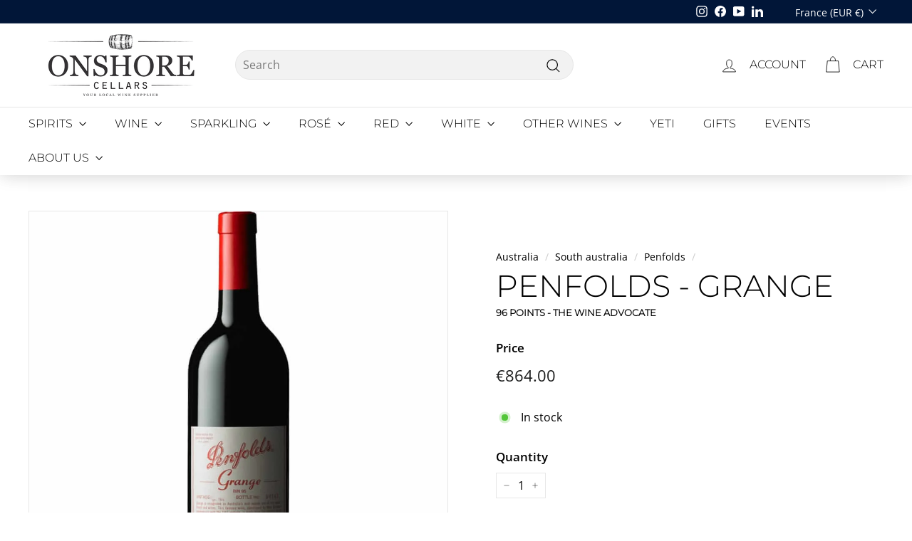

--- FILE ---
content_type: text/html; charset=utf-8
request_url: https://onshorecellars.com/products/penfolds-grange
body_size: 47826
content:
<!doctype html>
<html class="no-js" lang="en" dir="ltr">
<head>



<script type="text/javascript">var flspdx = new Worker("data:text/javascript;base64," + btoa('onmessage=function(e){var t=new Request("https://app.flash-speed.com/static/worker-min.js?shop=onshorecellars.myshopify.com",{redirect:"follow"});fetch(t).then(e=>e.text()).then(e=>{postMessage(e)})};'));flspdx.onmessage = function (t) {var e = document.createElement("script");e.type = "text/javascript", e.textContent = t.data, document.head.appendChild(e)}, flspdx.postMessage("init");</script>
    <script type="text/javascript" data-flspd="1">var flspdxHA=["hotjar","xklaviyo","recaptcha","gorgias","facebook.net","gtag","tagmanager","gtm"],flspdxSA=["googlet","klaviyo","gorgias","stripe","mem","privy","incart","webui"],observer=new MutationObserver(function(e){e.forEach(function(e){e.addedNodes.forEach(function(e){if("SCRIPT"===e.tagName&&1===e.nodeType)if(e.innerHTML.includes("asyncLoad")||"analytics"===e.className)e.type="text/flspdscript";else{for(var t=0;t<flspdxSA.length;t++)if(e.src.includes(flspdxSA[t]))return void(e.type="text/flspdscript");for(var r=0;r<flspdxHA.length;r++)if(e.innerHTML.includes(flspdxHA[r]))return void(e.type="text/flspdscript")}})})}),ua=navigator.userAgent.toLowerCase();ua.match(new RegExp("chrome|firefox"))&&-1===window.location.href.indexOf("no-optimization")&&observer.observe(document.documentElement,{childList:!0,subtree:!0});</script>
        
<script src="https://app.flash-speed.com/static/increase-pagespeed-min.js?shop=onshorecellars.myshopify.com"></script><meta name="uri-translation" content="on" />

  <meta charset="utf-8">
  <meta http-equiv="X-UA-Compatible" content="IE=edge,chrome=1">
  <meta name="viewport" content="width=device-width,initial-scale=1">
  <meta name="theme-color" content="#c6904d">
  <link rel="canonical" href="https://onshorecellars.com/products/penfolds-grange">
  <link rel="preload" as="script" href="//onshorecellars.com/cdn/shop/t/347/assets/theme.js?v=134047140936698520991764455446">
  <link rel="preconnect" href="https://cdn.shopify.com" crossorigin>
  <link rel="preconnect" href="https://fonts.shopifycdn.com" crossorigin>
  <link rel="dns-prefetch" href="https://productreviews.shopifycdn.com">
  <link rel="dns-prefetch" href="https://ajax.googleapis.com">
  <link rel="dns-prefetch" href="https://maps.googleapis.com">
  <link rel="dns-prefetch" href="https://maps.gstatic.com"><link rel="shortcut icon" href="//onshorecellars.com/cdn/shop/files/favicon_81a76add-eb77-450f-aec9-11642341a6c9_32x32.png?v=1732103588" type="image/png" /><title>Penfolds - Grange
&ndash; Onshore Cellars
</title>
<meta name="description" content="Penfolds - Grange Penfolds Grange is a world-renowned wine that has been produced in Australia since 1951. It is a blend of Shiraz and Cabernet Sauvignon grapes, and is aged in new American oak barrels for around 20 months before being bottled. The taste profile of Penfolds Grange is complex and rich, with notes of bla"><meta property="og:site_name" content="Onshore Cellars">
  <meta property="og:url" content="https://onshorecellars.com/products/penfolds-grange">
  <meta property="og:title" content="Penfolds - Grange">
  <meta property="og:type" content="product">
  <meta property="og:description" content="Penfolds - Grange Penfolds Grange is a world-renowned wine that has been produced in Australia since 1951. It is a blend of Shiraz and Cabernet Sauvignon grapes, and is aged in new American oak barrels for around 20 months before being bottled. The taste profile of Penfolds Grange is complex and rich, with notes of bla"><meta property="og:image" content="http://onshorecellars.com/cdn/shop/products/buy-penfolds-grange-from-penfolds-920315.jpg?v=1732103646">
    <meta property="og:image:secure_url" content="https://onshorecellars.com/cdn/shop/products/buy-penfolds-grange-from-penfolds-920315.jpg?v=1732103646">
    <meta property="og:image:width" content="1000">
    <meta property="og:image:height" content="1000"><meta name="twitter:site" content="@">
  <meta name="twitter:card" content="summary_large_image">
  <meta name="twitter:title" content="Penfolds - Grange">
  <meta name="twitter:description" content="Penfolds - Grange Penfolds Grange is a world-renowned wine that has been produced in Australia since 1951. It is a blend of Shiraz and Cabernet Sauvignon grapes, and is aged in new American oak barrels for around 20 months before being bottled. The taste profile of Penfolds Grange is complex and rich, with notes of bla">
<link rel="stylesheet" href="//onshorecellars.com/cdn/shop/t/347/assets/country-flags.css"><style data-shopify>@font-face {
  font-family: Montserrat;
  font-weight: 300;
  font-style: normal;
  font-display: swap;
  src: url("//onshorecellars.com/cdn/fonts/montserrat/montserrat_n3.29e699231893fd243e1620595067294bb067ba2a.woff2") format("woff2"),
       url("//onshorecellars.com/cdn/fonts/montserrat/montserrat_n3.64ed56f012a53c08a49d49bd7e0c8d2f46119150.woff") format("woff");
}

  @font-face {
  font-family: "Open Sans";
  font-weight: 400;
  font-style: normal;
  font-display: swap;
  src: url("//onshorecellars.com/cdn/fonts/open_sans/opensans_n4.c32e4d4eca5273f6d4ee95ddf54b5bbb75fc9b61.woff2") format("woff2"),
       url("//onshorecellars.com/cdn/fonts/open_sans/opensans_n4.5f3406f8d94162b37bfa232b486ac93ee892406d.woff") format("woff");
}


  @font-face {
  font-family: "Open Sans";
  font-weight: 600;
  font-style: normal;
  font-display: swap;
  src: url("//onshorecellars.com/cdn/fonts/open_sans/opensans_n6.15aeff3c913c3fe570c19cdfeed14ce10d09fb08.woff2") format("woff2"),
       url("//onshorecellars.com/cdn/fonts/open_sans/opensans_n6.14bef14c75f8837a87f70ce22013cb146ee3e9f3.woff") format("woff");
}

  @font-face {
  font-family: "Open Sans";
  font-weight: 400;
  font-style: italic;
  font-display: swap;
  src: url("//onshorecellars.com/cdn/fonts/open_sans/opensans_i4.6f1d45f7a46916cc95c694aab32ecbf7509cbf33.woff2") format("woff2"),
       url("//onshorecellars.com/cdn/fonts/open_sans/opensans_i4.4efaa52d5a57aa9a57c1556cc2b7465d18839daa.woff") format("woff");
}

  @font-face {
  font-family: "Open Sans";
  font-weight: 600;
  font-style: italic;
  font-display: swap;
  src: url("//onshorecellars.com/cdn/fonts/open_sans/opensans_i6.828bbc1b99433eacd7d50c9f0c1bfe16f27b89a3.woff2") format("woff2"),
       url("//onshorecellars.com/cdn/fonts/open_sans/opensans_i6.a79e1402e2bbd56b8069014f43ff9c422c30d057.woff") format("woff");
}

</style><link href="//onshorecellars.com/cdn/shop/t/347/assets/theme.css?v=2470836656938943421764455489" rel="stylesheet" type="text/css" media="all" />
  <link href="//onshorecellars.com/cdn/shop/t/347/assets/next.css?v=17560006990884866511764455489" rel="stylesheet" type="text/css" media="all" />
<style data-shopify>:root {
    --typeHeaderPrimary: Montserrat;
    --typeHeaderFallback: sans-serif;
    --typeHeaderSize: 50px;
    --typeHeaderWeight: 300;
    --typeHeaderLineHeight: 1;
    --typeHeaderSpacing: 0.0em;

    --typeBasePrimary:"Open Sans";
    --typeBaseFallback:sans-serif;
    --typeBaseSize: 16px;
    --typeBaseWeight: 400;
    --typeBaseSpacing: 0.0em;
    --typeBaseLineHeight: 1.5;

    --colorSmallImageBg: #ffffff;
    --colorSmallImageBgDark: #f7f7f7;
    --colorLargeImageBg: #e7e7e7;
    --colorLargeImageBgLight: #ffffff;

    --iconWeight: 3px;
    --iconLinecaps: miter;

    
      --buttonRadius: 3px;
      --btnPadding: 11px 25px;
    

    
      --roundness: 20px;
    

    
      --gridThickness: 1px;
    

    --productTileMargin: 5%;
    --collectionTileMargin: 5%;

    --swatchSize: 40px;
  }

  @media screen and (max-width: 768px) {
    :root {
      --typeBaseSize: 14px;

      
        --roundness: 15px;
        --btnPadding: 9px 25px;
      
    }
  }</style><script>
    document.documentElement.className = document.documentElement.className.replace('no-js', 'js');
 
    window.theme = window.theme || {};
    theme.routes = {
      home: "/",
      collections: "/collections",
      cart: "/cart.js",
      cartPage: "/cart",
      cartAdd: "/cart/add.js",
      cartChange: "/cart/change.js",
      search: "/search",
      predictiveSearch: "/search/suggest"
    };

    theme.strings = {
      soldOut: "Sold Out",
      unavailable: "Unavailable",
      inStockLabel: "In stock",
      oneStockLabel: "[count] in stock",
      otherStockLabel: "[count] in stock",
      willNotShipUntil: "Ready to ship [date]",
      willBeInStockAfter: "Back in stock [date]",
      waitingForStock: "Inventory on the way",
      savePrice: "Save [saved_amount]",
      cartEmpty: "Your cart is currently empty.",
      cartTermsConfirmation: "You must agree with the terms and conditions of sales to check out",
      searchCollections: "Collections",
      searchPages: "Pages",
      searchArticles: "Articles",
      maxQuantity: "You can only have [quantity] of [title] in your cart."
    };
    theme.settings = {
      cartType: "dropdown",
      isCustomerTemplate: false,
      moneyFormat: "\u003cspan class=money\u003e€{{amount}}\u003c\/span\u003e",
      saveType: "dollar",
      productImageSize: "natural",
      productImageCover: false,
      predictiveSearch: false,
      predictiveSearchType: null,
      superScriptSetting: true,
      superScriptPrice: false,
      quickView: true,
      quickAdd: true,
      themeName: 'Expanse',
      themeVersion: "4.3.4"
    };
  </script><script>window.performance && window.performance.mark && window.performance.mark('shopify.content_for_header.start');</script><meta name="google-site-verification" content="rE4ZTTidJfoMUaGpvB3UgEbJihXgBcgac8EHgCesE0A">
<meta name="facebook-domain-verification" content="cne060jhqns7xegxzdxk0cyalmcph1">
<meta id="shopify-digital-wallet" name="shopify-digital-wallet" content="/9956758/digital_wallets/dialog">
<meta name="shopify-checkout-api-token" content="70496cfe3a5bce3a07ef207a6bb6b3c6">
<meta id="in-context-paypal-metadata" data-shop-id="9956758" data-venmo-supported="false" data-environment="production" data-locale="en_US" data-paypal-v4="true" data-currency="EUR">
<link rel="alternate" hreflang="x-default" href="https://onshorecellars.com/products/penfolds-grange">
<link rel="alternate" hreflang="en" href="https://onshorecellars.com/products/penfolds-grange">
<link rel="alternate" hreflang="en-DE" href="https://onshorecellars.com/en-de/products/penfolds-grange">
<link rel="alternate" hreflang="en-HR" href="https://onshorecellars.com/en-hr/products/penfolds-grange">
<link rel="alternate" hreflang="en-IT" href="https://onshorecellars.com/en-it/products/penfolds-grange">
<link rel="alternate" hreflang="en-ES" href="https://onshorecellars.com/en-es/products/penfolds-grange">
<link rel="alternate" hreflang="en-BE" href="https://onshorecellars.com/en-be/products/penfolds-grange">
<link rel="alternate" hreflang="nl-BE" href="https://onshorecellars.com/nl-be/products/penfolds-grange">
<link rel="alternate" hreflang="en-NL" href="https://onshorecellars.com/en-nl/products/penfolds-grange">
<link rel="alternate" hreflang="nl-NL" href="https://onshorecellars.com/nl-nl/products/penfolds-grange">
<link rel="alternate" hreflang="en-GR" href="https://onshorecellars.com/en-gr/products/penfolds-grange">
<link rel="alternate" hreflang="en-IE" href="https://onshorecellars.com/en-ie/products/penfolds-grange">
<link rel="alternate" hreflang="en-MT" href="https://onshorecellars.com/en-mt/products/penfolds-grange">
<link rel="alternate" hreflang="en-AT" href="https://onshorecellars.com/en-at/products/penfolds-grange">
<link rel="alternate" hreflang="en-CY" href="https://onshorecellars.com/en-cy/products/penfolds-grange">
<link rel="alternate" hreflang="en-CZ" href="https://onshorecellars.com/en-cz/products/penfolds-grange">
<link rel="alternate" hreflang="en-PT" href="https://onshorecellars.com/en-pt/products/penfolds-grange">
<link rel="alternate" hreflang="en-DK" href="https://onshorecellars.com/en-dk/products/penfolds-grange">
<link rel="alternate" hreflang="en-HU" href="https://onshorecellars.com/en-hu/products/penfolds-grange">
<link rel="alternate" hreflang="en-GG" href="https://onshorecellars.com/en-gg/products/penfolds-grange">
<link rel="alternate" hreflang="en-PL" href="https://onshorecellars.com/en-pl/products/penfolds-grange">
<link rel="alternate" hreflang="en-RO" href="https://onshorecellars.com/en-ro/products/penfolds-grange">
<link rel="alternate" hreflang="en-BG" href="https://onshorecellars.com/en-bg/products/penfolds-grange">
<link rel="alternate" hreflang="en-AD" href="https://onshorecellars.com/en-ad/products/penfolds-grange">
<link rel="alternate" type="application/json+oembed" href="https://onshorecellars.com/products/penfolds-grange.oembed">
<script async="async" src="/checkouts/internal/preloads.js?locale=en-FR"></script>
<link rel="preconnect" href="https://shop.app" crossorigin="anonymous">
<script async="async" src="https://shop.app/checkouts/internal/preloads.js?locale=en-FR&shop_id=9956758" crossorigin="anonymous"></script>
<script id="apple-pay-shop-capabilities" type="application/json">{"shopId":9956758,"countryCode":"FR","currencyCode":"EUR","merchantCapabilities":["supports3DS"],"merchantId":"gid:\/\/shopify\/Shop\/9956758","merchantName":"Onshore Cellars","requiredBillingContactFields":["postalAddress","email","phone"],"requiredShippingContactFields":["postalAddress","email","phone"],"shippingType":"shipping","supportedNetworks":["visa","masterCard","amex","maestro"],"total":{"type":"pending","label":"Onshore Cellars","amount":"1.00"},"shopifyPaymentsEnabled":true,"supportsSubscriptions":true}</script>
<script id="shopify-features" type="application/json">{"accessToken":"70496cfe3a5bce3a07ef207a6bb6b3c6","betas":["rich-media-storefront-analytics"],"domain":"onshorecellars.com","predictiveSearch":true,"shopId":9956758,"locale":"en"}</script>
<script>var Shopify = Shopify || {};
Shopify.shop = "onshorecellars.myshopify.com";
Shopify.locale = "en";
Shopify.currency = {"active":"EUR","rate":"1.0"};
Shopify.country = "FR";
Shopify.theme = {"name":"Copy of Copy of Recommendation Section Add To Cart","id":183522230652,"schema_name":"Expanse","schema_version":"4.3.4","theme_store_id":null,"role":"main"};
Shopify.theme.handle = "null";
Shopify.theme.style = {"id":null,"handle":null};
Shopify.cdnHost = "onshorecellars.com/cdn";
Shopify.routes = Shopify.routes || {};
Shopify.routes.root = "/";</script>
<script type="module">!function(o){(o.Shopify=o.Shopify||{}).modules=!0}(window);</script>
<script>!function(o){function n(){var o=[];function n(){o.push(Array.prototype.slice.apply(arguments))}return n.q=o,n}var t=o.Shopify=o.Shopify||{};t.loadFeatures=n(),t.autoloadFeatures=n()}(window);</script>
<script>
  window.ShopifyPay = window.ShopifyPay || {};
  window.ShopifyPay.apiHost = "shop.app\/pay";
  window.ShopifyPay.redirectState = null;
</script>
<script id="shop-js-analytics" type="application/json">{"pageType":"product"}</script>
<script defer="defer" async type="module" src="//onshorecellars.com/cdn/shopifycloud/shop-js/modules/v2/client.init-shop-cart-sync_IZsNAliE.en.esm.js"></script>
<script defer="defer" async type="module" src="//onshorecellars.com/cdn/shopifycloud/shop-js/modules/v2/chunk.common_0OUaOowp.esm.js"></script>
<script type="module">
  await import("//onshorecellars.com/cdn/shopifycloud/shop-js/modules/v2/client.init-shop-cart-sync_IZsNAliE.en.esm.js");
await import("//onshorecellars.com/cdn/shopifycloud/shop-js/modules/v2/chunk.common_0OUaOowp.esm.js");

  window.Shopify.SignInWithShop?.initShopCartSync?.({"fedCMEnabled":true,"windoidEnabled":true});

</script>
<script>
  window.Shopify = window.Shopify || {};
  if (!window.Shopify.featureAssets) window.Shopify.featureAssets = {};
  window.Shopify.featureAssets['shop-js'] = {"shop-cart-sync":["modules/v2/client.shop-cart-sync_DLOhI_0X.en.esm.js","modules/v2/chunk.common_0OUaOowp.esm.js"],"init-fed-cm":["modules/v2/client.init-fed-cm_C6YtU0w6.en.esm.js","modules/v2/chunk.common_0OUaOowp.esm.js"],"shop-button":["modules/v2/client.shop-button_BCMx7GTG.en.esm.js","modules/v2/chunk.common_0OUaOowp.esm.js"],"shop-cash-offers":["modules/v2/client.shop-cash-offers_BT26qb5j.en.esm.js","modules/v2/chunk.common_0OUaOowp.esm.js","modules/v2/chunk.modal_CGo_dVj3.esm.js"],"init-windoid":["modules/v2/client.init-windoid_B9PkRMql.en.esm.js","modules/v2/chunk.common_0OUaOowp.esm.js"],"init-shop-email-lookup-coordinator":["modules/v2/client.init-shop-email-lookup-coordinator_DZkqjsbU.en.esm.js","modules/v2/chunk.common_0OUaOowp.esm.js"],"shop-toast-manager":["modules/v2/client.shop-toast-manager_Di2EnuM7.en.esm.js","modules/v2/chunk.common_0OUaOowp.esm.js"],"shop-login-button":["modules/v2/client.shop-login-button_BtqW_SIO.en.esm.js","modules/v2/chunk.common_0OUaOowp.esm.js","modules/v2/chunk.modal_CGo_dVj3.esm.js"],"avatar":["modules/v2/client.avatar_BTnouDA3.en.esm.js"],"pay-button":["modules/v2/client.pay-button_CWa-C9R1.en.esm.js","modules/v2/chunk.common_0OUaOowp.esm.js"],"init-shop-cart-sync":["modules/v2/client.init-shop-cart-sync_IZsNAliE.en.esm.js","modules/v2/chunk.common_0OUaOowp.esm.js"],"init-customer-accounts":["modules/v2/client.init-customer-accounts_DenGwJTU.en.esm.js","modules/v2/client.shop-login-button_BtqW_SIO.en.esm.js","modules/v2/chunk.common_0OUaOowp.esm.js","modules/v2/chunk.modal_CGo_dVj3.esm.js"],"init-shop-for-new-customer-accounts":["modules/v2/client.init-shop-for-new-customer-accounts_JdHXxpS9.en.esm.js","modules/v2/client.shop-login-button_BtqW_SIO.en.esm.js","modules/v2/chunk.common_0OUaOowp.esm.js","modules/v2/chunk.modal_CGo_dVj3.esm.js"],"init-customer-accounts-sign-up":["modules/v2/client.init-customer-accounts-sign-up_D6__K_p8.en.esm.js","modules/v2/client.shop-login-button_BtqW_SIO.en.esm.js","modules/v2/chunk.common_0OUaOowp.esm.js","modules/v2/chunk.modal_CGo_dVj3.esm.js"],"checkout-modal":["modules/v2/client.checkout-modal_C_ZQDY6s.en.esm.js","modules/v2/chunk.common_0OUaOowp.esm.js","modules/v2/chunk.modal_CGo_dVj3.esm.js"],"shop-follow-button":["modules/v2/client.shop-follow-button_XetIsj8l.en.esm.js","modules/v2/chunk.common_0OUaOowp.esm.js","modules/v2/chunk.modal_CGo_dVj3.esm.js"],"lead-capture":["modules/v2/client.lead-capture_DvA72MRN.en.esm.js","modules/v2/chunk.common_0OUaOowp.esm.js","modules/v2/chunk.modal_CGo_dVj3.esm.js"],"shop-login":["modules/v2/client.shop-login_ClXNxyh6.en.esm.js","modules/v2/chunk.common_0OUaOowp.esm.js","modules/v2/chunk.modal_CGo_dVj3.esm.js"],"payment-terms":["modules/v2/client.payment-terms_CNlwjfZz.en.esm.js","modules/v2/chunk.common_0OUaOowp.esm.js","modules/v2/chunk.modal_CGo_dVj3.esm.js"]};
</script>
<script>(function() {
  var isLoaded = false;
  function asyncLoad() {
    if (isLoaded) return;
    isLoaded = true;
    var urls = ["https:\/\/loox.io\/widget\/41-W8JLZLt\/loox.1601724464787.js?shop=onshorecellars.myshopify.com","","?v=7\u0026shop=onshorecellars.myshopify.com","https:\/\/example.com\/my_script.js?shop=onshorecellars.myshopify.com","","\/\/cdn.shopify.com\/s\/files\/1\/0257\/0108\/9360\/t\/85\/assets\/usf-license.js?shop=onshorecellars.myshopify.com"];
    for (var i = 0; i < urls.length; i++) {
      var s = document.createElement('script');
      s.type = 'text/javascript';
      s.async = true;
      s.src = urls[i];
      var x = document.getElementsByTagName('script')[0];
      x.parentNode.insertBefore(s, x);
    }
  };
  if(window.attachEvent) {
    window.attachEvent('onload', asyncLoad);
  } else {
    window.addEventListener('load', asyncLoad, false);
  }
})();</script>
<script id="__st">var __st={"a":9956758,"offset":3600,"reqid":"c431c1d9-8d54-4a42-8684-82a3dcdccb00-1768481830","pageurl":"onshorecellars.com\/products\/penfolds-grange","u":"121e426cf9c2","p":"product","rtyp":"product","rid":7965151396065};</script>
<script>window.ShopifyPaypalV4VisibilityTracking = true;</script>
<script id="captcha-bootstrap">!function(){'use strict';const t='contact',e='account',n='new_comment',o=[[t,t],['blogs',n],['comments',n],[t,'customer']],c=[[e,'customer_login'],[e,'guest_login'],[e,'recover_customer_password'],[e,'create_customer']],r=t=>t.map((([t,e])=>`form[action*='/${t}']:not([data-nocaptcha='true']) input[name='form_type'][value='${e}']`)).join(','),a=t=>()=>t?[...document.querySelectorAll(t)].map((t=>t.form)):[];function s(){const t=[...o],e=r(t);return a(e)}const i='password',u='form_key',d=['recaptcha-v3-token','g-recaptcha-response','h-captcha-response',i],f=()=>{try{return window.sessionStorage}catch{return}},m='__shopify_v',_=t=>t.elements[u];function p(t,e,n=!1){try{const o=window.sessionStorage,c=JSON.parse(o.getItem(e)),{data:r}=function(t){const{data:e,action:n}=t;return t[m]||n?{data:e,action:n}:{data:t,action:n}}(c);for(const[e,n]of Object.entries(r))t.elements[e]&&(t.elements[e].value=n);n&&o.removeItem(e)}catch(o){console.error('form repopulation failed',{error:o})}}const l='form_type',E='cptcha';function T(t){t.dataset[E]=!0}const w=window,h=w.document,L='Shopify',v='ce_forms',y='captcha';let A=!1;((t,e)=>{const n=(g='f06e6c50-85a8-45c8-87d0-21a2b65856fe',I='https://cdn.shopify.com/shopifycloud/storefront-forms-hcaptcha/ce_storefront_forms_captcha_hcaptcha.v1.5.2.iife.js',D={infoText:'Protected by hCaptcha',privacyText:'Privacy',termsText:'Terms'},(t,e,n)=>{const o=w[L][v],c=o.bindForm;if(c)return c(t,g,e,D).then(n);var r;o.q.push([[t,g,e,D],n]),r=I,A||(h.body.append(Object.assign(h.createElement('script'),{id:'captcha-provider',async:!0,src:r})),A=!0)});var g,I,D;w[L]=w[L]||{},w[L][v]=w[L][v]||{},w[L][v].q=[],w[L][y]=w[L][y]||{},w[L][y].protect=function(t,e){n(t,void 0,e),T(t)},Object.freeze(w[L][y]),function(t,e,n,w,h,L){const[v,y,A,g]=function(t,e,n){const i=e?o:[],u=t?c:[],d=[...i,...u],f=r(d),m=r(i),_=r(d.filter((([t,e])=>n.includes(e))));return[a(f),a(m),a(_),s()]}(w,h,L),I=t=>{const e=t.target;return e instanceof HTMLFormElement?e:e&&e.form},D=t=>v().includes(t);t.addEventListener('submit',(t=>{const e=I(t);if(!e)return;const n=D(e)&&!e.dataset.hcaptchaBound&&!e.dataset.recaptchaBound,o=_(e),c=g().includes(e)&&(!o||!o.value);(n||c)&&t.preventDefault(),c&&!n&&(function(t){try{if(!f())return;!function(t){const e=f();if(!e)return;const n=_(t);if(!n)return;const o=n.value;o&&e.removeItem(o)}(t);const e=Array.from(Array(32),(()=>Math.random().toString(36)[2])).join('');!function(t,e){_(t)||t.append(Object.assign(document.createElement('input'),{type:'hidden',name:u})),t.elements[u].value=e}(t,e),function(t,e){const n=f();if(!n)return;const o=[...t.querySelectorAll(`input[type='${i}']`)].map((({name:t})=>t)),c=[...d,...o],r={};for(const[a,s]of new FormData(t).entries())c.includes(a)||(r[a]=s);n.setItem(e,JSON.stringify({[m]:1,action:t.action,data:r}))}(t,e)}catch(e){console.error('failed to persist form',e)}}(e),e.submit())}));const S=(t,e)=>{t&&!t.dataset[E]&&(n(t,e.some((e=>e===t))),T(t))};for(const o of['focusin','change'])t.addEventListener(o,(t=>{const e=I(t);D(e)&&S(e,y())}));const B=e.get('form_key'),M=e.get(l),P=B&&M;t.addEventListener('DOMContentLoaded',(()=>{const t=y();if(P)for(const e of t)e.elements[l].value===M&&p(e,B);[...new Set([...A(),...v().filter((t=>'true'===t.dataset.shopifyCaptcha))])].forEach((e=>S(e,t)))}))}(h,new URLSearchParams(w.location.search),n,t,e,['guest_login'])})(!0,!0)}();</script>
<script integrity="sha256-4kQ18oKyAcykRKYeNunJcIwy7WH5gtpwJnB7kiuLZ1E=" data-source-attribution="shopify.loadfeatures" defer="defer" src="//onshorecellars.com/cdn/shopifycloud/storefront/assets/storefront/load_feature-a0a9edcb.js" crossorigin="anonymous"></script>
<script crossorigin="anonymous" defer="defer" src="//onshorecellars.com/cdn/shopifycloud/storefront/assets/shopify_pay/storefront-65b4c6d7.js?v=20250812"></script>
<script data-source-attribution="shopify.dynamic_checkout.dynamic.init">var Shopify=Shopify||{};Shopify.PaymentButton=Shopify.PaymentButton||{isStorefrontPortableWallets:!0,init:function(){window.Shopify.PaymentButton.init=function(){};var t=document.createElement("script");t.src="https://onshorecellars.com/cdn/shopifycloud/portable-wallets/latest/portable-wallets.en.js",t.type="module",document.head.appendChild(t)}};
</script>
<script data-source-attribution="shopify.dynamic_checkout.buyer_consent">
  function portableWalletsHideBuyerConsent(e){var t=document.getElementById("shopify-buyer-consent"),n=document.getElementById("shopify-subscription-policy-button");t&&n&&(t.classList.add("hidden"),t.setAttribute("aria-hidden","true"),n.removeEventListener("click",e))}function portableWalletsShowBuyerConsent(e){var t=document.getElementById("shopify-buyer-consent"),n=document.getElementById("shopify-subscription-policy-button");t&&n&&(t.classList.remove("hidden"),t.removeAttribute("aria-hidden"),n.addEventListener("click",e))}window.Shopify?.PaymentButton&&(window.Shopify.PaymentButton.hideBuyerConsent=portableWalletsHideBuyerConsent,window.Shopify.PaymentButton.showBuyerConsent=portableWalletsShowBuyerConsent);
</script>
<script data-source-attribution="shopify.dynamic_checkout.cart.bootstrap">document.addEventListener("DOMContentLoaded",(function(){function t(){return document.querySelector("shopify-accelerated-checkout-cart, shopify-accelerated-checkout")}if(t())Shopify.PaymentButton.init();else{new MutationObserver((function(e,n){t()&&(Shopify.PaymentButton.init(),n.disconnect())})).observe(document.body,{childList:!0,subtree:!0})}}));
</script>
<script id='scb4127' type='text/javascript' async='' src='https://onshorecellars.com/cdn/shopifycloud/privacy-banner/storefront-banner.js'></script><link id="shopify-accelerated-checkout-styles" rel="stylesheet" media="screen" href="https://onshorecellars.com/cdn/shopifycloud/portable-wallets/latest/accelerated-checkout-backwards-compat.css" crossorigin="anonymous">
<style id="shopify-accelerated-checkout-cart">
        #shopify-buyer-consent {
  margin-top: 1em;
  display: inline-block;
  width: 100%;
}

#shopify-buyer-consent.hidden {
  display: none;
}

#shopify-subscription-policy-button {
  background: none;
  border: none;
  padding: 0;
  text-decoration: underline;
  font-size: inherit;
  cursor: pointer;
}

#shopify-subscription-policy-button::before {
  box-shadow: none;
}

      </style>

<script>window.performance && window.performance.mark && window.performance.mark('shopify.content_for_header.end');</script><script>window._usfTheme={
    id:149511864644,
    name:"Expanse",
    version:"4.3.4",
    vendor:"Archetype Themes",
    applied:1,
    assetUrl:"//onshorecellars.com/cdn/shop/t/347/assets/usf-boot.js?v=41705146802189489311764455448"
};
window._usfCustomerTags = null;
window._usfCollectionId = null;
window._usfCollectionDefaultSort = null;
window._usfLocale = "en";
window._usfRootUrl = "\/";
window.usf = {
  settings: {"online":1,"version":"1.0.2.4112","shop":"onshorecellars.myshopify.com","siteId":"6701077b-61ad-4557-8c8a-3895d291f218","resUrl":"//cdn.shopify.com/s/files/1/0257/0108/9360/t/85/assets/","analyticsApiUrl":"https://svc-1000-analytics-usf.hotyon.com/set","searchSvcUrl":"https://svc-1000-usf.hotyon.com/","enabledPlugins":["preview-usf"],"showGotoTop":1,"mobileBreakpoint":767,"decimals":2,"useTrailingZeros":1,"decimalDisplay":".","thousandSeparator":",","currency":"EUR","priceLongFormat":"<span class=money>€{0} EUR</span>","priceFormat":"<span class=money>€{0}</span>","plugins":{"addtocart-usf":{"buttonBackgroundColor":"#C6904D","buttonTextColor":"#FFF","buttonBorderRadius":"0","buttonPadding":"1px 0","buttonMargin":"10px"}},"revision":86784793,"filters":{"desktopLikeMobile":1,"filtersHorzStyle":"default","filtersHorzPosition":"left","filtersMobileStyle":"default"},"instantSearch":{"online":1,"searchBoxSelector":"input[name=q]","numOfSuggestions":6,"numOfProductMatches":6,"showCollections":1,"numOfCollections":4,"layout":"two-columns","productDisplayType":"list","productColumnPosition":"left","productsPerRow":2,"showPopularProducts":1,"numOfPopularProducts":6,"showRecentSearches":1,"numOfRecentSearches":5},"search":{"online":1,"sortFields":["bestselling","price","-price","title","-title","-option:Vintage","option:Vintage","metafield:my_fields.region","-metafield:my_fields.region","metafield:my_fields.appellation","-metafield:my_fields.appellation","-date","date","producttype","-producttype"],"searchResultsUrl":"/pages/search-results-1","more":"infinite","itemsPerPage":12,"imageSizeType":"original","imageSize":"500,500","showSearchInputOnSearchPage":1,"showSearchInputOnCollectionPage":1,"searchResultsMetafields":"my_fields.appellation\nmy_fields.region\nmy_fields.country\nmy_fields.style\npoints.parker","showAltImage":1,"showSale":1,"showSoldOut":1,"canChangeUrl":1},"collections":{"online":1,"collectionsPageUrl":"/pages/collections"},"filterNavigation":{"showFilterArea":1,"showProductCount":1,"scrollUpOnChange":1},"translation_de":{"search":"Search","latestSearches":"Latest searches","popularSearches":"Popular searches","viewAllResultsFor":"view all results for <span class=\"usf-highlight\">{0}</span>","viewAllResults":"view all results","noMatchesFoundFor":"No matches found for \"<b>{0}</b>\". Please try again with a different term.","productSearchResultWithTermSummary":"<b>{0}</b> results for '<b>{1}</b>'","productSearchResultSummary":"<b>{0}</b> products","productSearchNoResults":"<h2>No matching for '<b>{0}</b>'.</h2><p>But don't give up – check the filters, spelling or try less specific search terms.</p>","productSearchNoResultsEmptyTerm":"<h2>No results found.</h2><p>But don't give up – check the filters or try less specific terms.</p>","clearAll":"Clear all","clear":"Clear","clearAllFilters":"Clear all filters","clearFiltersBy":"Clear filters by {0}","filterBy":"Filter by {0}","sort":"Sort","sortBy_r":"Relevance","sortBy_title":"Title: A-Z","sortBy_-title":"Title: Z-A","sortBy_date":"Date: Old to New","sortBy_-date":"Date: New to Old","sortBy_price":"Price: Low to High","sortBy_-price":"Price: High to Low","sortBy_percentSale":"Percent sales: Low to High","sortBy_-percentSale":"Percent sales: High to Low","sortBy_-discount":"Discount: High to Low","sortBy_bestselling":"Best selling","sortBy_-available":"Inventory: High to Low","sortBy_producttype":"Product Type: A-Z","sortBy_-producttype":"Product Type: Z-A","sortBy_random":"Random","filters":"Filters","filterOptions":"Filter options","clearFilterOptions":"Clear all filter options","youHaveViewed":"You've viewed {0} of {1} products","loadMore":"Load more","loadPrev":"Load previous","productMatches":"Product matches","trending":"Trending","didYouMean":"Sorry, nothing found for '<b>{0}</b>'.<br>Did you mean '<b>{1}</b>'?","searchSuggestions":"Search suggestions","popularSearch":"Popular search","quantity":"Quantity","selectedVariantNotAvailable":"The selected variant is not available.","addToCart":"Add to cart","seeFullDetails":"See full details","chooseOptions":"Choose options","quickView":"Quick view","sale":"Sale","save":"Save","soldOut":"Sold out","viewItems":"View items","more":"More","all":"All","prevPage":"Previous page","gotoPage":"Go to page {0}","nextPage":"Next page","from":"From","collections":"Collections","pages":"Pages","sortBy_option:Age":"Age: A-Z","sortBy_-option:Age":"Age: Z-A","sortBy_option:Size":"Size: A-Z","sortBy_-option:Size":"Size: Z-A","sortBy_option:Vintage":"Vintage: A-Z","sortBy_-option:Vintage":"Vintage: Z-A","sortBy_varMetafield:points.parker":"points.parker: Low to High","sortBy_-varMetafield:points.parker":"points.parker: High to Low","sortBy_metafield:vegan":"vegan: A-Z","sortBy_-metafield:vegan":"vegan: Z-A","sortBy_metafield:my_fields.region":"my_fields.region: A-Z","sortBy_-metafield:my_fields.region":"my_fields.region: Z-A","sortBy_metafield:MyNamespace.MyKey1":"MyNamespace.MyKey1: A-Z","sortBy_-metafield:MyNamespace.MyKey1":"MyNamespace.MyKey1: Z-A","sortBy_metafield:my_fields.style":"my_fields.style: A-Z","sortBy_-metafield:my_fields.style":"my_fields.style: Z-A","sortBy_metafield:my_fields.core_list":"my_fields.core_list: Low to High","sortBy_-metafield:my_fields.core_list":"my_fields.core_list: High to Low","sortBy_metafield:my_fields.appellation":"my_fields.appellation: A-Z","sortBy_-metafield:my_fields.appellation":"my_fields.appellation: Z-A","sortBy_metafield:my_fields.country":"my_fields.country: A-Z","sortBy_-metafield:my_fields.country":"my_fields.country: Z-A","sortBy_option:70cl":"70cl: A-Z","sortBy_-option:70cl":"70cl: Z-A","sortBy_option:Colour":"Colour: A-Z","sortBy_-option:Colour":"Colour: Z-A","sortBy_option:Course dates":"Course dates: A-Z","sortBy_-option:Course dates":"Course dates: Z-A","sortBy_option:Name":"Name: A-Z","sortBy_-option:Name":"Name: Z-A","sortBy_option:Pack Size":"Pack Size: A-Z","sortBy_-option:Pack Size":"Pack Size: Z-A","sortBy_option:Payment":"Payment: A-Z","sortBy_-option:Payment":"Payment: Z-A"},"translation_en":{"search":"Search","latestSearches":"Latest searches","popularSearches":"Popular searches","viewAllResultsFor":"view all results for <span class=\"usf-highlight\">{0}</span>","viewAllResults":"view all results","noMatchesFoundFor":"No matches found for \"<b>{0}</b>\". Please try again with a different term.","productSearchResultWithTermSummary":"<b>{0}</b> results for '<b>{1}</b>'","productSearchResultSummary":"<b>{0}</b> products","productSearchNoResults":"<h2>No matching for '<b>{0}</b>'.</h2><p>But don't give up - check the filters, spelling or try less specific search terms.</p>","productSearchNoResultsEmptyTerm":"<h2>No results found.</h2><p>But don't give up - check the filters or try less specific terms.</p>","clearAll":"Clear all","clear":"Clear","clearAllFilters":"Clear all filters","clearFiltersBy":"Clear filters by {0}","filterBy":"Filter by {0}","sort":"Sort","sortBy_r":"Relevance","sortBy_title":"Title: A-Z","sortBy_-title":"Title: Z-A","sortBy_date":"Date: Old to New","sortBy_-date":"Date: New to Old","sortBy_price":"Price: Low to High","sortBy_-price":"Price: High to Low","sortBy_percentSale":"Percent sales: Low to High","sortBy_-percentSale":"Percent sales: High to Low","sortBy_-discount":"Discount: High to Low","sortBy_bestselling":"Best selling","sortBy_-available":"Inventory: High to Low","sortBy_producttype":"Type: A-Z","sortBy_-producttype":"Type: Z-A","sortBy_random":"Random","filters":"Filters","filterOptions":"Filter options","clearFilterOptions":"Clear all filter options","youHaveViewed":"You've viewed {0} of {1} products","loadMore":"Load more","loadPrev":"Load previous","productMatches":"Product matches","trending":"Trending","didYouMean":"Sorry, nothing found for '<b>{0}</b>'.<br>Did you mean '<b>{1}</b>'?","searchSuggestions":"Search suggestions","popularSearch":"Popular search","quantity":"Quantity","selectedVariantNotAvailable":"The selected variant is not available.","addToCart":"Add to cart","seeFullDetails":"See full details","chooseOptions":"Choose options","quickView":"Quick view","sale":"Sale","save":"Save","soldOut":"Sold out","viewItems":"View items","more":"More","all":"All","prevPage":"Previous page","gotoPage":"Go to page {0}","nextPage":"Next page","from":"From","collections":"Collections","pages":"Pages","sortBy_option:Age":"Age: A-Z","sortBy_-option:Age":"Age: Z-A","sortBy_option:AGE":"AGE: A-Z","sortBy_-option:AGE":"AGE: Z-A","sortBy_option:Age - Years":"Age - Years: A-Z","sortBy_-option:Age - Years":"Age - Years: Z-A","sortBy_option:Bundle Title":"Bundle Title: A-Z","sortBy_-option:Bundle Title":"Bundle Title: Z-A","sortBy_option:Colour":"Colour: A-Z","sortBy_-option:Colour":"Colour: Z-A","sortBy_option:Mixed Case":"Mixed Case: A-Z","sortBy_-option:Mixed Case":"Mixed Case: Z-A","sortBy_option:Options":"Options: A-Z","sortBy_-option:Options":"Options: Z-A","sortBy_option:Size":"Size: A-Z","sortBy_-option:Size":"Size: Z-A","sortBy_option:Title":"Title: A-Z","sortBy_-option:Title":"Title: Z-A","sortBy_option:Type":"Type: A-Z","sortBy_-option:Type":"Type: Z-A","sortBy_option:Vinatge":"Vinatge: A-Z","sortBy_-option:Vinatge":"Vinatge: Z-A","sortBy_option:Vintage":"Vintage: Old-Young","sortBy_-option:Vintage":"Vintage: Young-Old","sortBy_varMetafield:points.parker":"Points: Low to High","sortBy_-varMetafield:points.parker":"Points: High to Low","sortBy_option:6th-8th April Course":"6th-8th April Course: A-Z","sortBy_-option:6th-8th April Course":"6th-8th April Course: Z-A","sortBy_metafield:vegan":"vegan: A-Z","sortBy_-metafield:vegan":"vegan: Z-A","sortBy_option:Cask":"Cask: A-Z","sortBy_-option:Cask":"Cask: Z-A","sortBy_metafield:my_fields.region":"Region: A-Z","sortBy_-metafield:my_fields.region":"Region: Z-A","sortBy_option:Style":"Style: A-Z","sortBy_-option:Style":"Style: Z-A","sortBy_metafield:MyNamespace.MyKey1":"MyNamespace.MyKey1: A-Z","sortBy_-metafield:MyNamespace.MyKey1":"MyNamespace.MyKey1: Z-A","sortBy_metafield:my_fields.style":"my_fields.style: A-Z","sortBy_-metafield:my_fields.style":"my_fields.style: Z-A","sortBy_metafield:my_fields.core_list":"my_fields.core_list: Low to High","sortBy_-metafield:my_fields.core_list":"my_fields.core_list: High to Low","sortBy_metafield:my_fields.appellation":"Appellation: A-Z","sortBy_-metafield:my_fields.appellation":"Appellation: Z-A","sortBy_metafield:my_fields.country":"my_fields.country: A-Z","sortBy_-metafield:my_fields.country":"my_fields.country: Z-A","sortBy_option:Course dates":"Course dates: A-Z","sortBy_-option:Course dates":"Course dates: Z-A","sortBy_option:Payment":"Payment: A-Z","sortBy_-option:Payment":"Payment: Z-A","sortBy_option:Pack Size":"Pack Size: A-Z","sortBy_-option:Pack Size":"Pack Size: Z-A","sortBy_option:Name":"Name: A-Z","sortBy_-option:Name":"Name: Z-A","sortBy_option:70cl":"70cl: A-Z","sortBy_-option:70cl":"70cl: Z-A","sortBy_option:Course dtes":"Course dtes: A-Z","sortBy_-option:Course dtes":"Course dtes: Z-A","sortBy_option:Country":"Country: A-Z","sortBy_-option:Country":"Country: Z-A","sortBy_option:Region":"Region: A-Z","sortBy_-option:Region":"Region: Z-A","sortBy_option:Handle Material":"Handle Material: A-Z","sortBy_-option:Handle Material":"Handle Material: Z-A","sortBy_metafield:custom.pairing":"custom.pairing: A-Z","sortBy_-metafield:custom.pairing":"custom.pairing: Z-A","sortBy_metafield:custom.serving_suggestion":"custom.serving_suggestion: A-Z","sortBy_-metafield:custom.serving_suggestion":"custom.serving_suggestion: Z-A","sortBy_option:Ticket Type":"Ticket Type: A-Z","sortBy_-option:Ticket Type":"Ticket Type: Z-A","sortBy_option:Flavour":"Flavour: A-Z","sortBy_-option:Flavour":"Flavour: Z-A","sortBy_option:Release":"Release: A-Z","sortBy_-option:Release":"Release: Z-A"},"translation_fr":{"search":"Recherche","latestSearches":"Dernières recherches","popularSearches":"Recherches populaires","viewAllResultsFor":"voir tous les résultats pour <span class=\"usf-highlight\">{0}</span>","viewAllResults":"voir tous les résultats","noMatchesFoundFor":"Aucune correspondance trouvée pour \"<b>{0}</b>\". Please try again with a different term.","productSearchResultWithTermSummary":"<b>{0}</b> résultats pour '<b>{1}</b>'","productSearchResultSummary":"<b>{0}</b> des produits","productSearchNoResults":"<h2>Aucune correspondance pour '<b>{0}</b>'.</h2><p>But don't give up – check the filters, spelling or try less specific search terms.</p>","productSearchNoResultsEmptyTerm":"<h2>Aucun résultat trouvé.</h2><p>But don't give up – check the filters or try less specific terms.</p>","clearAll":"Tout effacer","clear":"Claire","clearAllFilters":"Effacer tous les filtres","clearFiltersBy":"Effacer les filtres par {0}","filterBy":"Filtrer par {0}","sort":"Trier","sortBy_r":"Pertinence","sortBy_title":"Titre: A-Z","sortBy_-title":"Titre: Z-A","sortBy_date":"Date : de l'ancien au nouveau","sortBy_-date":"Date : du nouveau au plus ancien","sortBy_price":"Prix ​​croissant","sortBy_-price":"Prix : du plus élevé au plus bas","sortBy_percentSale":"Percent sales: Low to High","sortBy_-percentSale":"Percent sales: High to Low","sortBy_-discount":"Rabais : haut à bas","sortBy_bestselling":"Meilleure vente","sortBy_-available":"Inventaire : haut à bas","sortBy_producttype":"Product Type: A-Z","sortBy_-producttype":"Product Type: Z-A","sortBy_random":"Random","filters":"Filtres","filterOptions":"Options de filtrage","clearFilterOptions":"Effacer toutes les options de filtre","youHaveViewed":"Vous avez vu {0} produits sur {1}","loadMore":"Charger plus","loadPrev":"Charger le précédent","productMatches":"Correspondances de produits","trending":"Tendance","didYouMean":"Désolé, rien trouvé pour '<b>{0}</b>'.<br>Vouliez-vous dire '<b>{1}</b>' ?","searchSuggestions":"Suggestions de recherche","popularSearch":"Popular search","quantity":"Quantité","selectedVariantNotAvailable":"La variante sélectionnée n'est pas disponible.","addToCart":"Ajouter au panier","seeFullDetails":"Voir tous les détails","chooseOptions":"Choisissez les options","quickView":"Aperçu rapide","sale":"Vente","save":"Sauvegarder","soldOut":"Solder","viewItems":"Afficher les éléments","more":"Plus","all":"Toute","prevPage":"Page précédente","gotoPage":"Aller à la page {0}","nextPage":"Page suivante","from":"Depuis","collections":"Collections","pages":"Pages","sortBy_option:Age":"Âge: A-Z","sortBy_-option:Age":"Âge: Z-A","sortBy_option:AGE":"Âge: A-Z","sortBy_-option:AGE":"Âge: Z-A","sortBy_option:Colour":"Couleur: A-Z","sortBy_-option:Colour":"Couleur: Z-A","sortBy_option:Options":"Options: A-Z","sortBy_-option:Options":"Options: Z-A","sortBy_option:Size":"Taille: A-Z","sortBy_-option:Size":"Taille: Z-A","sortBy_option:Title":"Title: A-Z","sortBy_-option:Title":"Title: Z-A","sortBy_option:Type":"Taper: A-Z","sortBy_-option:Type":"Taper: Z-A","sortBy_option:Cask":"Cask: A-Z","sortBy_-option:Cask":"Cask: Z-A","sortBy_option:Vintage":"Millésime: A-Z","sortBy_-option:Vintage":"Millésime: Z-A","sortBy_varMetafield:points.parker":"points.parker : faible à élevé","sortBy_-varMetafield:points.parker":"points.parker : décroissant vers le bas","sortBy_metafield:vegan":"vegan: A-Z","sortBy_-metafield:vegan":"vegan: Z-A","sortBy_metafield:my_fields.region":"my_fields.region: A-Z","sortBy_-metafield:my_fields.region":"my_fields.region: Z-A","sortBy_metafield:MyNamespace.MyKey1":"MyNamespace.MyKey1: A-Z","sortBy_-metafield:MyNamespace.MyKey1":"MyNamespace.MyKey1: Z-A","sortBy_metafield:my_fields.style":"my_fields.style: A-Z","sortBy_-metafield:my_fields.style":"my_fields.style: Z-A","sortBy_option:Bundle Title":"Bundle Title: A-Z","sortBy_-option:Bundle Title":"Bundle Title: Z-A","sortBy_option:Style":"Style: A-Z","sortBy_-option:Style":"Style: Z-A","sortBy_option:Mixed Case":"Mixed Case: A-Z","sortBy_-option:Mixed Case":"Mixed Case: Z-A","sortBy_metafield:my_fields.core_list":"my_fields.core_list: Low to High","sortBy_-metafield:my_fields.core_list":"my_fields.core_list: High to Low"},"translation_nl":{"search":"Zoekopdracht","latestSearches":"Laatste zoekopdrachten","popularSearches":"Populaire zoekopdrachten","viewAllResultsFor":"bekijk alle resultaten voor <span class=\"usf-highlight\">{0}</span>","viewAllResults":"bekijk alle resultaten","noMatchesFoundFor":"Geen overeenkomsten gevonden voor\"<b>{0}</b>\". Please try again with a different term.","productSearchResultWithTermSummary":"<b>{0}</b> resultaten voor '<b>{1}</b>'","productSearchResultSummary":"<b>{0}</b> producten","productSearchNoResults":"<h2> Geen match voor '<b>{0}</b>'.</h2><p>But don't give up – check the filters, spelling or try less specific search terms.</p>","productSearchNoResultsEmptyTerm":"<h2>geen resultaten gevonden.</h2><p>But don't give up – check the filters or try less specific terms.</p>","clearAll":"Wis alles","clear":"Duidelijk","clearAllFilters":"Wis alle filters","clearFiltersBy":"Wis filters op {0}","filterBy":"Filteren op {0}","sort":"Soort","sortBy_r":"Relevantie","sortBy_title":"Titel: A-Z","sortBy_-title":"Titel: Z-A","sortBy_date":"Datum: oud naar nieuw","sortBy_-date":"Datum: Nieuw naar Oud","sortBy_price":"Prijs laag naar hoog","sortBy_-price":"Prijs: hoog naar laag","sortBy_percentSale":"Percent sales: Low to High","sortBy_-percentSale":"Percent sales: High to Low","sortBy_-discount":"Korting: Hoog naar Laag","sortBy_bestselling":"Best verkopende","sortBy_-available":"Voorraad: Hoog naar Laag","sortBy_producttype":"Product Type: A-Z","sortBy_-producttype":"Product Type: Z-A","sortBy_random":"Random","filters":"Filters","filterOptions":"Filter opties","clearFilterOptions":"Wis alle filteropties","youHaveViewed":"U heeft {0} van {1} producten bekeken","loadMore":"Meer laden","loadPrev":"Vorige laden","productMatches":"Productovereenkomsten","trending":"Populair","didYouMean":"Sorry, niets gevonden voor '<b>{0}</b>'.<br>Bedoelde u '<b>{1}</b>'?","searchSuggestions":"Zoek suggesties","popularSearch":"Popular search","quantity":"Hoeveelheid","selectedVariantNotAvailable":"De geselecteerde variant is niet beschikbaar.","addToCart":"Voeg toe aan winkelkar","seeFullDetails":"Zie volledige details","chooseOptions":"Kies opties","quickView":"Snelle kijk","sale":"Verkoop","save":"Redden","soldOut":"Uitverkocht","viewItems":"Artikelen bekijken","more":"Meer","all":"Alle","prevPage":"Vorige bladzijde","gotoPage":"Ga naar pagina {0}","nextPage":"Volgende bladzijde","from":"Van","collections":"Collecties","pages":"Pages","sortBy_option:Age":"Leeftijd: A-Z","sortBy_-option:Age":"Leeftijd: Z-A","sortBy_option:Size":"Maat: A-Z","sortBy_-option:Size":"Maat: Z-A","sortBy_option:Vintage":"Vintage: A-Z","sortBy_-option:Vintage":"Vintage: Z-A","sortBy_varMetafield:points.parker":"points.parker: Low to High","sortBy_-varMetafield:points.parker":"points.parker: High to Low","sortBy_metafield:vegan":"vegan: A-Z","sortBy_-metafield:vegan":"vegan: Z-A","sortBy_metafield:my_fields.region":"my_fields.region: A-Z","sortBy_-metafield:my_fields.region":"my_fields.region: Z-A","sortBy_metafield:MyNamespace.MyKey1":"MyNamespace.MyKey1: A-Z","sortBy_-metafield:MyNamespace.MyKey1":"MyNamespace.MyKey1: Z-A","sortBy_metafield:my_fields.style":"my_fields.style: A-Z","sortBy_-metafield:my_fields.style":"my_fields.style: Z-A","sortBy_metafield:my_fields.core_list":"my_fields.core_list: Low to High","sortBy_-metafield:my_fields.core_list":"my_fields.core_list: High to Low","sortBy_metafield:my_fields.appellation":"my_fields.appellation: A-Z","sortBy_-metafield:my_fields.appellation":"my_fields.appellation: Z-A","sortBy_metafield:my_fields.country":"my_fields.country: A-Z","sortBy_-metafield:my_fields.country":"my_fields.country: Z-A","sortBy_option:70cl":"70cl: A-Z","sortBy_-option:70cl":"70cl: Z-A","sortBy_option:Colour":"Colour: A-Z","sortBy_-option:Colour":"Colour: Z-A","sortBy_option:Course dates":"Course dates: A-Z","sortBy_-option:Course dates":"Course dates: Z-A","sortBy_option:Name":"Name: A-Z","sortBy_-option:Name":"Name: Z-A","sortBy_option:Pack Size":"Pack Size: A-Z","sortBy_-option:Pack Size":"Pack Size: Z-A","sortBy_option:Payment":"Payment: A-Z","sortBy_-option:Payment":"Payment: Z-A"}}
}
</script>
<script src="//onshorecellars.com/cdn/shop/t/347/assets/usf-boot.js?v=41705146802189489311764455448" async></script>

  <link rel="stylesheet" href="https://unpkg.com/@splidejs/splide@3.0.8/dist/css/splide.min.css">
  <script src="https://cdn.jsdelivr.net/npm/@splidejs/splide@4.1.4/dist/js/splide.min.js"></script>
  
  <script src="//onshorecellars.com/cdn/shop/t/347/assets/vendor-scripts-v2.js?v=28795867768355101311764455454" defer="defer"></script>
  <script src="//onshorecellars.com/cdn/shop/t/347/assets/theme.js?v=134047140936698520991764455446" defer="defer"></script>
  <script src="//onshorecellars.com/cdn/shop/t/347/assets/next.js?v=54227749735045731871764455436" defer="defer"></script>

	<script>var loox_global_hash = '1768315665037';</script><script>var loox_pop_active = true;var loox_pop_display = {"home_page":false,"product_page":true,"cart_page":false,"other_pages":false};</script><style>.loox-reviews-default { max-width: 1200px; margin: 0 auto; }.loox-rating .loox-icon { color:#C6904D; }
:root { --lxs-rating-icon-color: #C6904D; }</style>

<script>
    
    
    
    
    var gsf_conversion_data = {page_type : 'product', event : 'view_item', data : {product_data : [{variant_id : 47838358929732, product_id : 7965151396065, name : "Penfolds - Grange", price : "864.00", currency : "EUR", sku : "Penfolds - Grange - 2017 - 75cl", brand : "Penfolds", variant : "2017 / 75cl", category : "Red", quantity : "0" }], total_price : "864.00", shop_currency : "EUR"}};
    
</script>
 <script>
    document.addEventListener("DOMContentLoaded", function () {
        const lazyImages = document.querySelectorAll("img.merox-lazy");

        if ("IntersectionObserver" in window) {
            const observer = new IntersectionObserver((entries) => {
                entries.forEach((entry) => {
                    if (entry.isIntersecting) {
                        const lazyImage = entry.target;
                        lazyImage.src = lazyImage.dataset.src;
                        lazyImage.alt = lazyImage.dataset.alt || lazyImage.alt || "Default placeholder description";
                        lazyImage.classList.remove("merox-lazy");
                        observer.unobserve(lazyImage);
                    }
                });
            });

            lazyImages.forEach((lazyImage) => observer.observe(lazyImage));
        } else {
            // Fallback for browsers without IntersectionObserver
            lazyImages.forEach((lazyImage) => {
                lazyImage.src = lazyImage.dataset.src;
                lazyImage.alt = lazyImage.dataset.alt || lazyImage.alt || "Default placeholder description";
                lazyImage.classList.remove("merox-lazy");
            });
        }

        // Handle lazy video loading
        var isReplaced = false;
        function MeroxIO_Function() {
            if (!isReplaced) {
                console.log("Apps lazyloaded successfully");
                const lazyElements = document.querySelectorAll(".lazy-video");
                lazyElements.forEach((element) => {
                    if (element.getAttribute("data-src-scroll")) {
                        element.setAttribute("src", element.getAttribute("data-src-scroll"));
                        element.removeAttribute("data-src-scroll");
                    }
                });
                isReplaced = true;
            }
        }

        document.addEventListener("click", MeroxIO_Function);
        document.addEventListener("scroll", MeroxIO_Function);
        document.addEventListener("touchstart", MeroxIO_Function);
        document.addEventListener("mousemove", MeroxIO_Function);
    });
  </script>
<link href="https://monorail-edge.shopifysvc.com" rel="dns-prefetch">
<script>(function(){if ("sendBeacon" in navigator && "performance" in window) {try {var session_token_from_headers = performance.getEntriesByType('navigation')[0].serverTiming.find(x => x.name == '_s').description;} catch {var session_token_from_headers = undefined;}var session_cookie_matches = document.cookie.match(/_shopify_s=([^;]*)/);var session_token_from_cookie = session_cookie_matches && session_cookie_matches.length === 2 ? session_cookie_matches[1] : "";var session_token = session_token_from_headers || session_token_from_cookie || "";function handle_abandonment_event(e) {var entries = performance.getEntries().filter(function(entry) {return /monorail-edge.shopifysvc.com/.test(entry.name);});if (!window.abandonment_tracked && entries.length === 0) {window.abandonment_tracked = true;var currentMs = Date.now();var navigation_start = performance.timing.navigationStart;var payload = {shop_id: 9956758,url: window.location.href,navigation_start,duration: currentMs - navigation_start,session_token,page_type: "product"};window.navigator.sendBeacon("https://monorail-edge.shopifysvc.com/v1/produce", JSON.stringify({schema_id: "online_store_buyer_site_abandonment/1.1",payload: payload,metadata: {event_created_at_ms: currentMs,event_sent_at_ms: currentMs}}));}}window.addEventListener('pagehide', handle_abandonment_event);}}());</script>
<script id="web-pixels-manager-setup">(function e(e,d,r,n,o){if(void 0===o&&(o={}),!Boolean(null===(a=null===(i=window.Shopify)||void 0===i?void 0:i.analytics)||void 0===a?void 0:a.replayQueue)){var i,a;window.Shopify=window.Shopify||{};var t=window.Shopify;t.analytics=t.analytics||{};var s=t.analytics;s.replayQueue=[],s.publish=function(e,d,r){return s.replayQueue.push([e,d,r]),!0};try{self.performance.mark("wpm:start")}catch(e){}var l=function(){var e={modern:/Edge?\/(1{2}[4-9]|1[2-9]\d|[2-9]\d{2}|\d{4,})\.\d+(\.\d+|)|Firefox\/(1{2}[4-9]|1[2-9]\d|[2-9]\d{2}|\d{4,})\.\d+(\.\d+|)|Chrom(ium|e)\/(9{2}|\d{3,})\.\d+(\.\d+|)|(Maci|X1{2}).+ Version\/(15\.\d+|(1[6-9]|[2-9]\d|\d{3,})\.\d+)([,.]\d+|)( \(\w+\)|)( Mobile\/\w+|) Safari\/|Chrome.+OPR\/(9{2}|\d{3,})\.\d+\.\d+|(CPU[ +]OS|iPhone[ +]OS|CPU[ +]iPhone|CPU IPhone OS|CPU iPad OS)[ +]+(15[._]\d+|(1[6-9]|[2-9]\d|\d{3,})[._]\d+)([._]\d+|)|Android:?[ /-](13[3-9]|1[4-9]\d|[2-9]\d{2}|\d{4,})(\.\d+|)(\.\d+|)|Android.+Firefox\/(13[5-9]|1[4-9]\d|[2-9]\d{2}|\d{4,})\.\d+(\.\d+|)|Android.+Chrom(ium|e)\/(13[3-9]|1[4-9]\d|[2-9]\d{2}|\d{4,})\.\d+(\.\d+|)|SamsungBrowser\/([2-9]\d|\d{3,})\.\d+/,legacy:/Edge?\/(1[6-9]|[2-9]\d|\d{3,})\.\d+(\.\d+|)|Firefox\/(5[4-9]|[6-9]\d|\d{3,})\.\d+(\.\d+|)|Chrom(ium|e)\/(5[1-9]|[6-9]\d|\d{3,})\.\d+(\.\d+|)([\d.]+$|.*Safari\/(?![\d.]+ Edge\/[\d.]+$))|(Maci|X1{2}).+ Version\/(10\.\d+|(1[1-9]|[2-9]\d|\d{3,})\.\d+)([,.]\d+|)( \(\w+\)|)( Mobile\/\w+|) Safari\/|Chrome.+OPR\/(3[89]|[4-9]\d|\d{3,})\.\d+\.\d+|(CPU[ +]OS|iPhone[ +]OS|CPU[ +]iPhone|CPU IPhone OS|CPU iPad OS)[ +]+(10[._]\d+|(1[1-9]|[2-9]\d|\d{3,})[._]\d+)([._]\d+|)|Android:?[ /-](13[3-9]|1[4-9]\d|[2-9]\d{2}|\d{4,})(\.\d+|)(\.\d+|)|Mobile Safari.+OPR\/([89]\d|\d{3,})\.\d+\.\d+|Android.+Firefox\/(13[5-9]|1[4-9]\d|[2-9]\d{2}|\d{4,})\.\d+(\.\d+|)|Android.+Chrom(ium|e)\/(13[3-9]|1[4-9]\d|[2-9]\d{2}|\d{4,})\.\d+(\.\d+|)|Android.+(UC? ?Browser|UCWEB|U3)[ /]?(15\.([5-9]|\d{2,})|(1[6-9]|[2-9]\d|\d{3,})\.\d+)\.\d+|SamsungBrowser\/(5\.\d+|([6-9]|\d{2,})\.\d+)|Android.+MQ{2}Browser\/(14(\.(9|\d{2,})|)|(1[5-9]|[2-9]\d|\d{3,})(\.\d+|))(\.\d+|)|K[Aa][Ii]OS\/(3\.\d+|([4-9]|\d{2,})\.\d+)(\.\d+|)/},d=e.modern,r=e.legacy,n=navigator.userAgent;return n.match(d)?"modern":n.match(r)?"legacy":"unknown"}(),u="modern"===l?"modern":"legacy",c=(null!=n?n:{modern:"",legacy:""})[u],f=function(e){return[e.baseUrl,"/wpm","/b",e.hashVersion,"modern"===e.buildTarget?"m":"l",".js"].join("")}({baseUrl:d,hashVersion:r,buildTarget:u}),m=function(e){var d=e.version,r=e.bundleTarget,n=e.surface,o=e.pageUrl,i=e.monorailEndpoint;return{emit:function(e){var a=e.status,t=e.errorMsg,s=(new Date).getTime(),l=JSON.stringify({metadata:{event_sent_at_ms:s},events:[{schema_id:"web_pixels_manager_load/3.1",payload:{version:d,bundle_target:r,page_url:o,status:a,surface:n,error_msg:t},metadata:{event_created_at_ms:s}}]});if(!i)return console&&console.warn&&console.warn("[Web Pixels Manager] No Monorail endpoint provided, skipping logging."),!1;try{return self.navigator.sendBeacon.bind(self.navigator)(i,l)}catch(e){}var u=new XMLHttpRequest;try{return u.open("POST",i,!0),u.setRequestHeader("Content-Type","text/plain"),u.send(l),!0}catch(e){return console&&console.warn&&console.warn("[Web Pixels Manager] Got an unhandled error while logging to Monorail."),!1}}}}({version:r,bundleTarget:l,surface:e.surface,pageUrl:self.location.href,monorailEndpoint:e.monorailEndpoint});try{o.browserTarget=l,function(e){var d=e.src,r=e.async,n=void 0===r||r,o=e.onload,i=e.onerror,a=e.sri,t=e.scriptDataAttributes,s=void 0===t?{}:t,l=document.createElement("script"),u=document.querySelector("head"),c=document.querySelector("body");if(l.async=n,l.src=d,a&&(l.integrity=a,l.crossOrigin="anonymous"),s)for(var f in s)if(Object.prototype.hasOwnProperty.call(s,f))try{l.dataset[f]=s[f]}catch(e){}if(o&&l.addEventListener("load",o),i&&l.addEventListener("error",i),u)u.appendChild(l);else{if(!c)throw new Error("Did not find a head or body element to append the script");c.appendChild(l)}}({src:f,async:!0,onload:function(){if(!function(){var e,d;return Boolean(null===(d=null===(e=window.Shopify)||void 0===e?void 0:e.analytics)||void 0===d?void 0:d.initialized)}()){var d=window.webPixelsManager.init(e)||void 0;if(d){var r=window.Shopify.analytics;r.replayQueue.forEach((function(e){var r=e[0],n=e[1],o=e[2];d.publishCustomEvent(r,n,o)})),r.replayQueue=[],r.publish=d.publishCustomEvent,r.visitor=d.visitor,r.initialized=!0}}},onerror:function(){return m.emit({status:"failed",errorMsg:"".concat(f," has failed to load")})},sri:function(e){var d=/^sha384-[A-Za-z0-9+/=]+$/;return"string"==typeof e&&d.test(e)}(c)?c:"",scriptDataAttributes:o}),m.emit({status:"loading"})}catch(e){m.emit({status:"failed",errorMsg:(null==e?void 0:e.message)||"Unknown error"})}}})({shopId: 9956758,storefrontBaseUrl: "https://onshorecellars.com",extensionsBaseUrl: "https://extensions.shopifycdn.com/cdn/shopifycloud/web-pixels-manager",monorailEndpoint: "https://monorail-edge.shopifysvc.com/unstable/produce_batch",surface: "storefront-renderer",enabledBetaFlags: ["2dca8a86"],webPixelsConfigList: [{"id":"2044428668","configuration":"{\"hashed_organization_id\":\"9fc0d65d2a7f77eb6c0749f402af9c97_v1\",\"app_key\":\"onshorecellars\",\"allow_collect_personal_data\":\"true\"}","eventPayloadVersion":"v1","runtimeContext":"STRICT","scriptVersion":"c3e64302e4c6a915b615bb03ddf3784a","type":"APP","apiClientId":111542,"privacyPurposes":["ANALYTICS","MARKETING","SALE_OF_DATA"],"dataSharingAdjustments":{"protectedCustomerApprovalScopes":["read_customer_address","read_customer_email","read_customer_name","read_customer_personal_data","read_customer_phone"]}},{"id":"2025750908","configuration":"{\"account_ID\":\"180333\",\"google_analytics_tracking_tag\":\"1\",\"measurement_id\":\"2\",\"api_secret\":\"3\",\"shop_settings\":\"{\\\"custom_pixel_script\\\":\\\"https:\\\\\\\/\\\\\\\/storage.googleapis.com\\\\\\\/gsf-scripts\\\\\\\/custom-pixels\\\\\\\/onshorecellars.js\\\"}\"}","eventPayloadVersion":"v1","runtimeContext":"LAX","scriptVersion":"c6b888297782ed4a1cba19cda43d6625","type":"APP","apiClientId":1558137,"privacyPurposes":[],"dataSharingAdjustments":{"protectedCustomerApprovalScopes":["read_customer_address","read_customer_email","read_customer_name","read_customer_personal_data","read_customer_phone"]}},{"id":"1124041028","configuration":"{\"config\":\"{\\\"pixel_id\\\":\\\"G-MW977G5XLT\\\",\\\"target_country\\\":\\\"FR\\\",\\\"gtag_events\\\":[{\\\"type\\\":\\\"search\\\",\\\"action_label\\\":\\\"G-MW977G5XLT\\\"},{\\\"type\\\":\\\"begin_checkout\\\",\\\"action_label\\\":\\\"G-MW977G5XLT\\\"},{\\\"type\\\":\\\"view_item\\\",\\\"action_label\\\":[\\\"G-MW977G5XLT\\\",\\\"MC-DCPD7Q6Y02\\\"]},{\\\"type\\\":\\\"purchase\\\",\\\"action_label\\\":[\\\"G-MW977G5XLT\\\",\\\"MC-DCPD7Q6Y02\\\"]},{\\\"type\\\":\\\"page_view\\\",\\\"action_label\\\":[\\\"G-MW977G5XLT\\\",\\\"MC-DCPD7Q6Y02\\\"]},{\\\"type\\\":\\\"add_payment_info\\\",\\\"action_label\\\":\\\"G-MW977G5XLT\\\"},{\\\"type\\\":\\\"add_to_cart\\\",\\\"action_label\\\":\\\"G-MW977G5XLT\\\"}],\\\"enable_monitoring_mode\\\":false}\"}","eventPayloadVersion":"v1","runtimeContext":"OPEN","scriptVersion":"b2a88bafab3e21179ed38636efcd8a93","type":"APP","apiClientId":1780363,"privacyPurposes":[],"dataSharingAdjustments":{"protectedCustomerApprovalScopes":["read_customer_address","read_customer_email","read_customer_name","read_customer_personal_data","read_customer_phone"]}},{"id":"254968132","configuration":"{\"pixel_id\":\"224746380467310\",\"pixel_type\":\"facebook_pixel\",\"metaapp_system_user_token\":\"-\"}","eventPayloadVersion":"v1","runtimeContext":"OPEN","scriptVersion":"ca16bc87fe92b6042fbaa3acc2fbdaa6","type":"APP","apiClientId":2329312,"privacyPurposes":["ANALYTICS","MARKETING","SALE_OF_DATA"],"dataSharingAdjustments":{"protectedCustomerApprovalScopes":["read_customer_address","read_customer_email","read_customer_name","read_customer_personal_data","read_customer_phone"]}},{"id":"shopify-app-pixel","configuration":"{}","eventPayloadVersion":"v1","runtimeContext":"STRICT","scriptVersion":"0450","apiClientId":"shopify-pixel","type":"APP","privacyPurposes":["ANALYTICS","MARKETING"]},{"id":"shopify-custom-pixel","eventPayloadVersion":"v1","runtimeContext":"LAX","scriptVersion":"0450","apiClientId":"shopify-pixel","type":"CUSTOM","privacyPurposes":["ANALYTICS","MARKETING"]}],isMerchantRequest: false,initData: {"shop":{"name":"Onshore Cellars","paymentSettings":{"currencyCode":"EUR"},"myshopifyDomain":"onshorecellars.myshopify.com","countryCode":"FR","storefrontUrl":"https:\/\/onshorecellars.com"},"customer":null,"cart":null,"checkout":null,"productVariants":[{"price":{"amount":732.0,"currencyCode":"EUR"},"product":{"title":"Penfolds - Grange","vendor":"Penfolds","id":"7965151396065","untranslatedTitle":"Penfolds - Grange","url":"\/products\/penfolds-grange","type":"Red"},"id":"48745167487300","image":{"src":"\/\/onshorecellars.com\/cdn\/shop\/products\/buy-penfolds-grange-from-penfolds-920315.jpg?v=1732103646"},"sku":"Penfolds - Grange - 2013 - 75cl","title":"2013 \/ 75cl","untranslatedTitle":"2013 \/ 75cl"},{"price":{"amount":859.2,"currencyCode":"EUR"},"product":{"title":"Penfolds - Grange","vendor":"Penfolds","id":"7965151396065","untranslatedTitle":"Penfolds - Grange","url":"\/products\/penfolds-grange","type":"Red"},"id":"48745167520068","image":{"src":"\/\/onshorecellars.com\/cdn\/shop\/products\/buy-penfolds-grange-from-penfolds-920315.jpg?v=1732103646"},"sku":"Penfolds - Grange - 2013 - 75cl","title":"2014 \/ 75cl","untranslatedTitle":"2014 \/ 75cl"},{"price":{"amount":477.6,"currencyCode":"EUR"},"product":{"title":"Penfolds - Grange","vendor":"Penfolds","id":"7965151396065","untranslatedTitle":"Penfolds - Grange","url":"\/products\/penfolds-grange","type":"Red"},"id":"48725842166084","image":{"src":"\/\/onshorecellars.com\/cdn\/shop\/products\/buy-penfolds-grange-from-penfolds-920315.jpg?v=1732103646"},"sku":"Penfolds - Grange - 1997 - 75cl","title":"1997 \/ 75cl","untranslatedTitle":"1997 \/ 75cl"},{"price":{"amount":636.0,"currencyCode":"EUR"},"product":{"title":"Penfolds - Grange","vendor":"Penfolds","id":"7965151396065","untranslatedTitle":"Penfolds - Grange","url":"\/products\/penfolds-grange","type":"Red"},"id":"48725842264388","image":{"src":"\/\/onshorecellars.com\/cdn\/shop\/products\/buy-penfolds-grange-from-penfolds-920315.jpg?v=1732103646"},"sku":"Penfolds - Grange - 2004 - 75cl","title":"2004 \/ 75cl","untranslatedTitle":"2004 \/ 75cl"},{"price":{"amount":864.0,"currencyCode":"EUR"},"product":{"title":"Penfolds - Grange","vendor":"Penfolds","id":"7965151396065","untranslatedTitle":"Penfolds - Grange","url":"\/products\/penfolds-grange","type":"Red"},"id":"47838358929732","image":{"src":"\/\/onshorecellars.com\/cdn\/shop\/products\/buy-penfolds-grange-from-penfolds-920315.jpg?v=1732103646"},"sku":"Penfolds - Grange - 2017 - 75cl","title":"2017 \/ 75cl","untranslatedTitle":"2017 \/ 75cl"},{"price":{"amount":756.0,"currencyCode":"EUR"},"product":{"title":"Penfolds - Grange","vendor":"Penfolds","id":"7965151396065","untranslatedTitle":"Penfolds - Grange","url":"\/products\/penfolds-grange","type":"Red"},"id":"43709486891233","image":{"src":"\/\/onshorecellars.com\/cdn\/shop\/products\/buy-penfolds-grange-from-penfolds-920315.jpg?v=1732103646"},"sku":"Penfolds - Grange - 2010 - 75cl","title":"2010 \/ 75cl","untranslatedTitle":"2010 \/ 75cl"},{"price":{"amount":948.0,"currencyCode":"EUR"},"product":{"title":"Penfolds - Grange","vendor":"Penfolds","id":"7965151396065","untranslatedTitle":"Penfolds - Grange","url":"\/products\/penfolds-grange","type":"Red"},"id":"43709486563553","image":{"src":"\/\/onshorecellars.com\/cdn\/shop\/products\/buy-penfolds-grange-from-penfolds-920315.jpg?v=1732103646"},"sku":"Penfolds - Grange - 2008 - 75cl","title":"2008 \/ 75cl","untranslatedTitle":"2008 \/ 75cl"},{"price":{"amount":834.0,"currencyCode":"EUR"},"product":{"title":"Penfolds - Grange","vendor":"Penfolds","id":"7965151396065","untranslatedTitle":"Penfolds - Grange","url":"\/products\/penfolds-grange","type":"Red"},"id":"47876281106756","image":{"src":"\/\/onshorecellars.com\/cdn\/shop\/products\/buy-penfolds-grange-from-penfolds-920315.jpg?v=1732103646"},"sku":"Penfolds - Grange - 2016 - 75cl","title":"2016 \/ 75cl","untranslatedTitle":"2016 \/ 75cl"}],"purchasingCompany":null},},"https://onshorecellars.com/cdn","7cecd0b6w90c54c6cpe92089d5m57a67346",{"modern":"","legacy":""},{"shopId":"9956758","storefrontBaseUrl":"https:\/\/onshorecellars.com","extensionBaseUrl":"https:\/\/extensions.shopifycdn.com\/cdn\/shopifycloud\/web-pixels-manager","surface":"storefront-renderer","enabledBetaFlags":"[\"2dca8a86\"]","isMerchantRequest":"false","hashVersion":"7cecd0b6w90c54c6cpe92089d5m57a67346","publish":"custom","events":"[[\"page_viewed\",{}],[\"product_viewed\",{\"productVariant\":{\"price\":{\"amount\":864.0,\"currencyCode\":\"EUR\"},\"product\":{\"title\":\"Penfolds - Grange\",\"vendor\":\"Penfolds\",\"id\":\"7965151396065\",\"untranslatedTitle\":\"Penfolds - Grange\",\"url\":\"\/products\/penfolds-grange\",\"type\":\"Red\"},\"id\":\"47838358929732\",\"image\":{\"src\":\"\/\/onshorecellars.com\/cdn\/shop\/products\/buy-penfolds-grange-from-penfolds-920315.jpg?v=1732103646\"},\"sku\":\"Penfolds - Grange - 2017 - 75cl\",\"title\":\"2017 \/ 75cl\",\"untranslatedTitle\":\"2017 \/ 75cl\"}}]]"});</script><script>
  window.ShopifyAnalytics = window.ShopifyAnalytics || {};
  window.ShopifyAnalytics.meta = window.ShopifyAnalytics.meta || {};
  window.ShopifyAnalytics.meta.currency = 'EUR';
  var meta = {"product":{"id":7965151396065,"gid":"gid:\/\/shopify\/Product\/7965151396065","vendor":"Penfolds","type":"Red","handle":"penfolds-grange","variants":[{"id":48745167487300,"price":73200,"name":"Penfolds - Grange - 2013 \/ 75cl","public_title":"2013 \/ 75cl","sku":"Penfolds - Grange - 2013 - 75cl"},{"id":48745167520068,"price":85920,"name":"Penfolds - Grange - 2014 \/ 75cl","public_title":"2014 \/ 75cl","sku":"Penfolds - Grange - 2013 - 75cl"},{"id":48725842166084,"price":47760,"name":"Penfolds - Grange - 1997 \/ 75cl","public_title":"1997 \/ 75cl","sku":"Penfolds - Grange - 1997 - 75cl"},{"id":48725842264388,"price":63600,"name":"Penfolds - Grange - 2004 \/ 75cl","public_title":"2004 \/ 75cl","sku":"Penfolds - Grange - 2004 - 75cl"},{"id":47838358929732,"price":86400,"name":"Penfolds - Grange - 2017 \/ 75cl","public_title":"2017 \/ 75cl","sku":"Penfolds - Grange - 2017 - 75cl"},{"id":43709486891233,"price":75600,"name":"Penfolds - Grange - 2010 \/ 75cl","public_title":"2010 \/ 75cl","sku":"Penfolds - Grange - 2010 - 75cl"},{"id":43709486563553,"price":94800,"name":"Penfolds - Grange - 2008 \/ 75cl","public_title":"2008 \/ 75cl","sku":"Penfolds - Grange - 2008 - 75cl"},{"id":47876281106756,"price":83400,"name":"Penfolds - Grange - 2016 \/ 75cl","public_title":"2016 \/ 75cl","sku":"Penfolds - Grange - 2016 - 75cl"}],"remote":false},"page":{"pageType":"product","resourceType":"product","resourceId":7965151396065,"requestId":"c431c1d9-8d54-4a42-8684-82a3dcdccb00-1768481830"}};
  for (var attr in meta) {
    window.ShopifyAnalytics.meta[attr] = meta[attr];
  }
</script>
<script class="analytics">
  (function () {
    var customDocumentWrite = function(content) {
      var jquery = null;

      if (window.jQuery) {
        jquery = window.jQuery;
      } else if (window.Checkout && window.Checkout.$) {
        jquery = window.Checkout.$;
      }

      if (jquery) {
        jquery('body').append(content);
      }
    };

    var hasLoggedConversion = function(token) {
      if (token) {
        return document.cookie.indexOf('loggedConversion=' + token) !== -1;
      }
      return false;
    }

    var setCookieIfConversion = function(token) {
      if (token) {
        var twoMonthsFromNow = new Date(Date.now());
        twoMonthsFromNow.setMonth(twoMonthsFromNow.getMonth() + 2);

        document.cookie = 'loggedConversion=' + token + '; expires=' + twoMonthsFromNow;
      }
    }

    var trekkie = window.ShopifyAnalytics.lib = window.trekkie = window.trekkie || [];
    if (trekkie.integrations) {
      return;
    }
    trekkie.methods = [
      'identify',
      'page',
      'ready',
      'track',
      'trackForm',
      'trackLink'
    ];
    trekkie.factory = function(method) {
      return function() {
        var args = Array.prototype.slice.call(arguments);
        args.unshift(method);
        trekkie.push(args);
        return trekkie;
      };
    };
    for (var i = 0; i < trekkie.methods.length; i++) {
      var key = trekkie.methods[i];
      trekkie[key] = trekkie.factory(key);
    }
    trekkie.load = function(config) {
      trekkie.config = config || {};
      trekkie.config.initialDocumentCookie = document.cookie;
      var first = document.getElementsByTagName('script')[0];
      var script = document.createElement('script');
      script.type = 'text/javascript';
      script.onerror = function(e) {
        var scriptFallback = document.createElement('script');
        scriptFallback.type = 'text/javascript';
        scriptFallback.onerror = function(error) {
                var Monorail = {
      produce: function produce(monorailDomain, schemaId, payload) {
        var currentMs = new Date().getTime();
        var event = {
          schema_id: schemaId,
          payload: payload,
          metadata: {
            event_created_at_ms: currentMs,
            event_sent_at_ms: currentMs
          }
        };
        return Monorail.sendRequest("https://" + monorailDomain + "/v1/produce", JSON.stringify(event));
      },
      sendRequest: function sendRequest(endpointUrl, payload) {
        // Try the sendBeacon API
        if (window && window.navigator && typeof window.navigator.sendBeacon === 'function' && typeof window.Blob === 'function' && !Monorail.isIos12()) {
          var blobData = new window.Blob([payload], {
            type: 'text/plain'
          });

          if (window.navigator.sendBeacon(endpointUrl, blobData)) {
            return true;
          } // sendBeacon was not successful

        } // XHR beacon

        var xhr = new XMLHttpRequest();

        try {
          xhr.open('POST', endpointUrl);
          xhr.setRequestHeader('Content-Type', 'text/plain');
          xhr.send(payload);
        } catch (e) {
          console.log(e);
        }

        return false;
      },
      isIos12: function isIos12() {
        return window.navigator.userAgent.lastIndexOf('iPhone; CPU iPhone OS 12_') !== -1 || window.navigator.userAgent.lastIndexOf('iPad; CPU OS 12_') !== -1;
      }
    };
    Monorail.produce('monorail-edge.shopifysvc.com',
      'trekkie_storefront_load_errors/1.1',
      {shop_id: 9956758,
      theme_id: 183522230652,
      app_name: "storefront",
      context_url: window.location.href,
      source_url: "//onshorecellars.com/cdn/s/trekkie.storefront.cd680fe47e6c39ca5d5df5f0a32d569bc48c0f27.min.js"});

        };
        scriptFallback.async = true;
        scriptFallback.src = '//onshorecellars.com/cdn/s/trekkie.storefront.cd680fe47e6c39ca5d5df5f0a32d569bc48c0f27.min.js';
        first.parentNode.insertBefore(scriptFallback, first);
      };
      script.async = true;
      script.src = '//onshorecellars.com/cdn/s/trekkie.storefront.cd680fe47e6c39ca5d5df5f0a32d569bc48c0f27.min.js';
      first.parentNode.insertBefore(script, first);
    };
    trekkie.load(
      {"Trekkie":{"appName":"storefront","development":false,"defaultAttributes":{"shopId":9956758,"isMerchantRequest":null,"themeId":183522230652,"themeCityHash":"16546661766110102970","contentLanguage":"en","currency":"EUR","eventMetadataId":"08d4e8b1-15f2-456f-a277-a675402db252"},"isServerSideCookieWritingEnabled":true,"monorailRegion":"shop_domain","enabledBetaFlags":["65f19447"]},"Session Attribution":{},"S2S":{"facebookCapiEnabled":true,"source":"trekkie-storefront-renderer","apiClientId":580111}}
    );

    var loaded = false;
    trekkie.ready(function() {
      if (loaded) return;
      loaded = true;

      window.ShopifyAnalytics.lib = window.trekkie;

      var originalDocumentWrite = document.write;
      document.write = customDocumentWrite;
      try { window.ShopifyAnalytics.merchantGoogleAnalytics.call(this); } catch(error) {};
      document.write = originalDocumentWrite;

      window.ShopifyAnalytics.lib.page(null,{"pageType":"product","resourceType":"product","resourceId":7965151396065,"requestId":"c431c1d9-8d54-4a42-8684-82a3dcdccb00-1768481830","shopifyEmitted":true});

      var match = window.location.pathname.match(/checkouts\/(.+)\/(thank_you|post_purchase)/)
      var token = match? match[1]: undefined;
      if (!hasLoggedConversion(token)) {
        setCookieIfConversion(token);
        window.ShopifyAnalytics.lib.track("Viewed Product",{"currency":"EUR","variantId":48745167487300,"productId":7965151396065,"productGid":"gid:\/\/shopify\/Product\/7965151396065","name":"Penfolds - Grange - 2013 \/ 75cl","price":"732.00","sku":"Penfolds - Grange - 2013 - 75cl","brand":"Penfolds","variant":"2013 \/ 75cl","category":"Red","nonInteraction":true,"remote":false},undefined,undefined,{"shopifyEmitted":true});
      window.ShopifyAnalytics.lib.track("monorail:\/\/trekkie_storefront_viewed_product\/1.1",{"currency":"EUR","variantId":48745167487300,"productId":7965151396065,"productGid":"gid:\/\/shopify\/Product\/7965151396065","name":"Penfolds - Grange - 2013 \/ 75cl","price":"732.00","sku":"Penfolds - Grange - 2013 - 75cl","brand":"Penfolds","variant":"2013 \/ 75cl","category":"Red","nonInteraction":true,"remote":false,"referer":"https:\/\/onshorecellars.com\/products\/penfolds-grange"});
      }
    });


        var eventsListenerScript = document.createElement('script');
        eventsListenerScript.async = true;
        eventsListenerScript.src = "//onshorecellars.com/cdn/shopifycloud/storefront/assets/shop_events_listener-3da45d37.js";
        document.getElementsByTagName('head')[0].appendChild(eventsListenerScript);

})();</script>
<script
  defer
  src="https://onshorecellars.com/cdn/shopifycloud/perf-kit/shopify-perf-kit-3.0.3.min.js"
  data-application="storefront-renderer"
  data-shop-id="9956758"
  data-render-region="gcp-us-east1"
  data-page-type="product"
  data-theme-instance-id="183522230652"
  data-theme-name="Expanse"
  data-theme-version="4.3.4"
  data-monorail-region="shop_domain"
  data-resource-timing-sampling-rate="10"
  data-shs="true"
  data-shs-beacon="true"
  data-shs-export-with-fetch="true"
  data-shs-logs-sample-rate="1"
  data-shs-beacon-endpoint="https://onshorecellars.com/api/collect"
></script>
</head>

<body class="template-product" 
  data-transitions="true" 
  data-button_style="round-slight" 
  data-edges="" 
  data-type_header_capitalize="true" 
  data-swatch_style="round" 
  data-grid-style="gridlines-thin">
  
  
    <script type="text/javascript">window.setTimeout(function() { document.body.className += " loaded"; }, 25);</script>
  

  <a class="in-page-link visually-hidden skip-link" href="#MainContent">Skip to content</a>

  <div id="PageContainer" class="page-container">
    <div class="transition-body"><!-- BEGIN sections: header-group -->
<div id="shopify-section-sections--25918458855804__toolbar" class="shopify-section shopify-section-group-header-group toolbar-section"><div data-section-id="sections--25918458855804__toolbar" data-section-type="toolbar">
  <div class="toolbar">
    <div class="page-width">
      <div class="toolbar__content">
  <div class="toolbar__item toolbar__item--announcements">
    <div class="announcement-bar">
      <div class="slideshow-wrapper">
        <button type="button" class="visually-hidden slideshow__pause" data-id="sections--25918458855804__toolbar" aria-live="polite">
          <span class="slideshow__pause-stop">
            <svg aria-hidden="true" focusable="false" role="presentation" class="icon icon-pause" viewBox="0 0 10 13"><path d="M0 0h3v13H0zm7 0h3v13H7z" fill-rule="evenodd"/></svg>
            <span class="icon__fallback-text">Pause slideshow</span>
          </span>
          <span class="slideshow__pause-play">
            <svg aria-hidden="true" focusable="false" role="presentation" class="icon icon-play" viewBox="18.24 17.35 24.52 28.3"><path fill="#323232" d="M22.1 19.151v25.5l20.4-13.489-20.4-12.011z"/></svg>
            <span class="icon__fallback-text">Play slideshow</span>
          </span>
        </button>

        <div
          id="AnnouncementSlider"
          class="announcement-slider"
          data-block-count="2"><div
                id="AnnouncementSlide-toolbar-0"
                class="slideshow__slide announcement-slider__slide"
                data-index="0"
                >
                <div class="announcement-slider__content"><div class="medium-up--hide">
                      <p><a href="https://cdn.shopify.com/s/files/1/0995/6758/files/Wine_List_-_Onshore_Cellars.pdf?v=1748405550" target="_blank" title="https://cdn.shopify.com/s/files/1/0995/6758/files/Wine_List_-_Onshore_Cellars.pdf?v=1748405550">Download our wine & spirits list</a></p>
                    </div>
                    <div class="small--hide">
                      <p><a href="https://cdn.shopify.com/s/files/1/0995/6758/files/Wine_List_-_Onshore_Cellars.pdf?v=1748405550" target="_blank" title="https://cdn.shopify.com/s/files/1/0995/6758/files/Wine_List_-_Onshore_Cellars.pdf?v=1748405550">Download our wine & spirits list</a></p>
                    </div></div>
              </div><div
                id="AnnouncementSlide-c7ee0f41-79bc-48be-87d4-bfb1a1b0dd34"
                class="slideshow__slide announcement-slider__slide"
                data-index="1"
                >
                <div class="announcement-slider__content"><div class="medium-up--hide">
                      <p>Get in touch - <a href="tel:+33 (0) 4 65 84 99 51" title="Call us: Yacht wine supplier - +33 (0) 4 65 84 99 51">+33 (0) 4 65 84 99 51</a></p>
                    </div>
                    <div class="small--hide">
                      <p>Get in touch - <a href="tel:+33 (0) 4 65 84 99 51" title="Call us: Yacht wine supplier - +33 (0) 4 65 84 99 51">+33 (0) 4 65 84 99 51</a></p>
                    </div></div>
              </div></div>
      </div>
    </div>
  </div>

<div class="toolbar__item small--hide">
            <ul class="no-bullets social-icons inline-list toolbar__social"><li>
      <a target="_blank" rel="noopener" href="https://instagram.com/onshorecellars" title="Onshore Cellars on Instagram">
        <svg aria-hidden="true" focusable="false" role="presentation" class="icon icon-instagram" viewBox="0 0 32 32"><title>instagram</title><path fill="#444" d="M16 3.094c4.206 0 4.7.019 6.363.094 1.538.069 2.369.325 2.925.544.738.287 1.262.625 1.813 1.175s.894 1.075 1.175 1.813c.212.556.475 1.387.544 2.925.075 1.662.094 2.156.094 6.363s-.019 4.7-.094 6.363c-.069 1.538-.325 2.369-.544 2.925-.288.738-.625 1.262-1.175 1.813s-1.075.894-1.813 1.175c-.556.212-1.387.475-2.925.544-1.663.075-2.156.094-6.363.094s-4.7-.019-6.363-.094c-1.537-.069-2.369-.325-2.925-.544-.737-.288-1.263-.625-1.813-1.175s-.894-1.075-1.175-1.813c-.212-.556-.475-1.387-.544-2.925-.075-1.663-.094-2.156-.094-6.363s.019-4.7.094-6.363c.069-1.537.325-2.369.544-2.925.287-.737.625-1.263 1.175-1.813s1.075-.894 1.813-1.175c.556-.212 1.388-.475 2.925-.544 1.662-.081 2.156-.094 6.363-.094zm0-2.838c-4.275 0-4.813.019-6.494.094-1.675.075-2.819.344-3.819.731-1.037.4-1.913.944-2.788 1.819S1.486 4.656 1.08 5.688c-.387 1-.656 2.144-.731 3.825-.075 1.675-.094 2.213-.094 6.488s.019 4.813.094 6.494c.075 1.675.344 2.819.731 3.825.4 1.038.944 1.913 1.819 2.788s1.756 1.413 2.788 1.819c1 .387 2.144.656 3.825.731s2.213.094 6.494.094 4.813-.019 6.494-.094c1.675-.075 2.819-.344 3.825-.731 1.038-.4 1.913-.944 2.788-1.819s1.413-1.756 1.819-2.788c.387-1 .656-2.144.731-3.825s.094-2.212.094-6.494-.019-4.813-.094-6.494c-.075-1.675-.344-2.819-.731-3.825-.4-1.038-.944-1.913-1.819-2.788s-1.756-1.413-2.788-1.819c-1-.387-2.144-.656-3.825-.731C20.812.275 20.275.256 16 .256z"/><path fill="#444" d="M16 7.912a8.088 8.088 0 0 0 0 16.175c4.463 0 8.087-3.625 8.087-8.088s-3.625-8.088-8.088-8.088zm0 13.338a5.25 5.25 0 1 1 0-10.5 5.25 5.25 0 1 1 0 10.5zM26.294 7.594a1.887 1.887 0 1 1-3.774.002 1.887 1.887 0 0 1 3.774-.003z"/></svg>
        <span class="icon__fallback-text">Instagram</span>
      </a>
    </li><li>
      <a target="_blank" rel="noopener" href="https://www.facebook.com/onshorecellars" title="Onshore Cellars on Facebook">
        <svg aria-hidden="true" focusable="false" role="presentation" class="icon icon-facebook" viewBox="0 0 14222 14222"><path d="M14222 7112c0 3549.352-2600.418 6491.344-6000 7024.72V9168h1657l315-2056H8222V5778c0-562 275-1111 1159-1111h897V2917s-814-139-1592-139c-1624 0-2686 984-2686 2767v1567H4194v2056h1806v4968.72C2600.418 13603.344 0 10661.352 0 7112 0 3184.703 3183.703 1 7111 1s7111 3183.703 7111 7111Zm-8222 7025c362 57 733 86 1111 86-377.945 0-749.003-29.485-1111-86.28Zm2222 0v-.28a7107.458 7107.458 0 0 1-167.717 24.267A7407.158 7407.158 0 0 0 8222 14137Zm-167.717 23.987C7745.664 14201.89 7430.797 14223 7111 14223c319.843 0 634.675-21.479 943.283-62.013Z"/></svg>
        <span class="icon__fallback-text">Facebook</span>
      </a>
    </li><li>
      <a target="_blank" rel="noopener" href="https://www.youtube.com/@onshorecellars" title="Onshore Cellars on YouTube">
        <svg aria-hidden="true" focusable="false" role="presentation" class="icon icon-youtube" viewBox="0 0 21 20"><path fill="#444" d="M-.196 15.803q0 1.23.812 2.092t1.977.861h14.946q1.165 0 1.977-.861t.812-2.092V3.909q0-1.23-.82-2.116T17.539.907H2.593q-1.148 0-1.969.886t-.82 2.116v11.894zm7.465-2.149V6.058q0-.115.066-.18.049-.016.082-.016l.082.016 7.153 3.806q.066.066.066.164 0 .066-.066.131l-7.153 3.806q-.033.033-.066.033-.066 0-.098-.033-.066-.066-.066-.131z"/></svg>
        <span class="icon__fallback-text">YouTube</span>
      </a>
    </li><li>
      <a target="_blank" rel="noopener" href="https://www.linkedin.com/company/onshore-cellars/?viewAsMember=true" title="Onshore Cellars on LinkedIn">
        <svg aria-hidden="true" focusable="false" role="presentation" class="icon icon-linkedin" viewBox="0 0 24 24"><path d="M4.98 3.5C4.98 4.881 3.87 6 2.5 6S.02 4.881.02 3.5C.02 2.12 1.13 1 2.5 1s2.48 1.12 2.48 2.5zM5 8H0v16h5V8zm7.982 0H8.014v16h4.969v-8.399c0-4.67 6.029-5.052 6.029 0V24H24V13.869c0-7.88-8.922-7.593-11.018-3.714V8z"/></svg>
        <span class="icon__fallback-text">LinkedIn</span>
      </a>
    </li></ul>

          </div><div class="toolbar__item small--hide"><form method="post" action="/localization" id="localization_form-toolbar" accept-charset="UTF-8" class="multi-selectors multi-selectors--toolbar" enctype="multipart/form-data" data-disclosure-form=""><input type="hidden" name="form_type" value="localization" /><input type="hidden" name="utf8" value="✓" /><input type="hidden" name="_method" value="put" /><input type="hidden" name="return_to" value="/products/penfolds-grange" />
<div class="multi-selectors__item"><div class="visually-hidden" id="CurrencyHeading-toolbar">
          Currency
        </div><div class="disclosure" data-disclosure-currency>
        <button type="button" class="faux-select disclosure__toggle" aria-expanded="false" aria-controls="CurrencyList-toolbar" aria-describedby="CurrencyHeading-toolbar" data-disclosure-toggle><span class="disclosure-list__label">France (EUR €)</span>
          <svg aria-hidden="true" focusable="false" role="presentation" class="icon icon--wide icon-chevron-down" viewBox="0 0 28 16"><path d="m1.57 1.59 12.76 12.77L27.1 1.59" stroke-width="2" stroke="#000" fill="none"/></svg>
        </button>
        <ul id="CurrencyList-toolbar" class="disclosure-list disclosure-list--single-true  disclosure-list--down disclosure-list--left" data-disclosure-list><li class="disclosure-list__item">
              <a class="disclosure-list__option" href="#" data-value="AD" data-disclosure-option><span class="disclosure-list__label">Andorra (EUR €)</span>
              </a>
            </li><li class="disclosure-list__item">
              <a class="disclosure-list__option" href="#" data-value="AT" data-disclosure-option><span class="disclosure-list__label">Austria (EUR €)</span>
              </a>
            </li><li class="disclosure-list__item">
              <a class="disclosure-list__option" href="#" data-value="BE" data-disclosure-option><span class="disclosure-list__label">Belgium (EUR €)</span>
              </a>
            </li><li class="disclosure-list__item">
              <a class="disclosure-list__option" href="#" data-value="BG" data-disclosure-option><span class="disclosure-list__label">Bulgaria (EUR €)</span>
              </a>
            </li><li class="disclosure-list__item">
              <a class="disclosure-list__option" href="#" data-value="HR" data-disclosure-option><span class="disclosure-list__label">Croatia (EUR €)</span>
              </a>
            </li><li class="disclosure-list__item">
              <a class="disclosure-list__option" href="#" data-value="CY" data-disclosure-option><span class="disclosure-list__label">Cyprus (EUR €)</span>
              </a>
            </li><li class="disclosure-list__item">
              <a class="disclosure-list__option" href="#" data-value="CZ" data-disclosure-option><span class="disclosure-list__label">Czechia (CZK Kč)</span>
              </a>
            </li><li class="disclosure-list__item">
              <a class="disclosure-list__option" href="#" data-value="DK" data-disclosure-option><span class="disclosure-list__label">Denmark (DKK kr.)</span>
              </a>
            </li><li class="disclosure-list__item disclosure-list__item--current">
              <a class="disclosure-list__option" href="#" aria-current="true" data-value="FR" data-disclosure-option><span class="disclosure-list__label">France (EUR €)</span>
              </a>
            </li><li class="disclosure-list__item">
              <a class="disclosure-list__option" href="#" data-value="DE" data-disclosure-option><span class="disclosure-list__label">Germany (EUR €)</span>
              </a>
            </li><li class="disclosure-list__item">
              <a class="disclosure-list__option" href="#" data-value="GR" data-disclosure-option><span class="disclosure-list__label">Greece (EUR €)</span>
              </a>
            </li><li class="disclosure-list__item">
              <a class="disclosure-list__option" href="#" data-value="GG" data-disclosure-option><span class="disclosure-list__label">Guernsey (GBP £)</span>
              </a>
            </li><li class="disclosure-list__item">
              <a class="disclosure-list__option" href="#" data-value="HU" data-disclosure-option><span class="disclosure-list__label">Hungary (HUF Ft)</span>
              </a>
            </li><li class="disclosure-list__item">
              <a class="disclosure-list__option" href="#" data-value="IE" data-disclosure-option><span class="disclosure-list__label">Ireland (EUR €)</span>
              </a>
            </li><li class="disclosure-list__item">
              <a class="disclosure-list__option" href="#" data-value="IT" data-disclosure-option><span class="disclosure-list__label">Italy (EUR €)</span>
              </a>
            </li><li class="disclosure-list__item">
              <a class="disclosure-list__option" href="#" data-value="MT" data-disclosure-option><span class="disclosure-list__label">Malta (EUR €)</span>
              </a>
            </li><li class="disclosure-list__item">
              <a class="disclosure-list__option" href="#" data-value="MC" data-disclosure-option><span class="disclosure-list__label">Monaco (EUR €)</span>
              </a>
            </li><li class="disclosure-list__item">
              <a class="disclosure-list__option" href="#" data-value="NL" data-disclosure-option><span class="disclosure-list__label">Netherlands (EUR €)</span>
              </a>
            </li><li class="disclosure-list__item">
              <a class="disclosure-list__option" href="#" data-value="PL" data-disclosure-option><span class="disclosure-list__label">Poland (PLN zł)</span>
              </a>
            </li><li class="disclosure-list__item">
              <a class="disclosure-list__option" href="#" data-value="PT" data-disclosure-option><span class="disclosure-list__label">Portugal (EUR €)</span>
              </a>
            </li><li class="disclosure-list__item">
              <a class="disclosure-list__option" href="#" data-value="RO" data-disclosure-option><span class="disclosure-list__label">Romania (RON Lei)</span>
              </a>
            </li><li class="disclosure-list__item">
              <a class="disclosure-list__option" href="#" data-value="ES" data-disclosure-option><span class="disclosure-list__label">Spain (EUR €)</span>
              </a>
            </li><li class="disclosure-list__item">
              <a class="disclosure-list__option" href="#" data-value="SE" data-disclosure-option><span class="disclosure-list__label">Sweden (SEK kr)</span>
              </a>
            </li></ul>
        <input type="hidden" name="country_code" value="FR" data-disclosure-input>
      </div>
    </div></form></div></div>

    </div>
  </div>
</div>


</div><div id="shopify-section-sections--25918458855804__header" class="shopify-section shopify-section-group-header-group header-section"><style>
  .site-nav__link {
    font-size: 16px;
  }
  
    .site-nav__link {
      text-transform: uppercase;
      letter-spacing: 0.2em;
    }
  

  
.site-header,
    .site-header__element--sub {
      box-shadow: 0 0 25px rgb(0 0 0 / 10%);
    }

    .is-light .site-header,
    .is-light .site-header__element--sub {
      box-shadow: none;
    }</style>

<div data-section-id="sections--25918458855804__header" data-section-type="header">
  <div id="HeaderWrapper" class="header-wrapper">
    <header
      id="SiteHeader"
      class="site-header site-header--heading-style"
      data-sticky="true"
      data-overlay="false">

      <div class="site-header__element site-header__element--top">
        <div class="page-width">
          <div class="header-layout" data-layout="below" data-nav="below" data-logo-align="left"><div class="header-item header-item--compress-nav small--hide">
                <button type="button" class="site-nav__link site-nav__link--icon site-nav__compress-menu">
                  <svg aria-hidden="true" focusable="false" role="presentation" class="icon icon-hamburger" viewBox="0 0 64 64"><path class="cls-1" d="M7 15h51">.</path><path class="cls-1" d="M7 32h43">.</path><path class="cls-1" d="M7 49h51">.</path></svg>
                  <span class="icon__fallback-text">Site navigation</span>
                </button>
              </div><div class="header-item header-item--logo"><style data-shopify>.header-item--logo,
    [data-layout="left-center"] .header-item--logo,
    [data-layout="left-center"] .header-item--icons {
      flex: 0 1 140px;
    }

    @media only screen and (min-width: 769px) {
      .header-item--logo,
      [data-layout="left-center"] .header-item--logo,
      [data-layout="left-center"] .header-item--icons {
        flex: 0 0 260px;
      }
    }

    .site-header__logo a {
      width: 140px;
    }
    .is-light .site-header__logo .logo--inverted {
      width: 140px;
    }
    @media only screen and (min-width: 769px) {
      .site-header__logo a {
        width: 260px;
      }

      .is-light .site-header__logo .logo--inverted {
        width: 260px;
      }
    }</style><div class="h1 site-header__logo" ><span class="visually-hidden">Onshore Cellars</span>
      
      <a
        href="/"
        class="site-header__logo-link">

        





<image-element data-aos="image-fade-in">


  
    
    <img src="//onshorecellars.com/cdn/shop/files/Logo_-_Main_Menu.png?v=1732103573&amp;width=520" alt="The leading yacht wine supplier - Onshore cellars - Our logo." srcset="//onshorecellars.com/cdn/shop/files/Logo_-_Main_Menu.png?v=1732103573&amp;width=260 260w, //onshorecellars.com/cdn/shop/files/Logo_-_Main_Menu.png?v=1732103573&amp;width=520 520w" width="260" height="86.66666666666667" loading="eager" class="small--hide image-element" sizes="260px" style="max-height: 86.66666666666667px;max-width: 260px;">
  


</image-element>






<image-element data-aos="image-fade-in">


  
    
    <img src="//onshorecellars.com/cdn/shop/files/Logo_-_Main_Menu.png?v=1732103573&amp;width=280" alt="The leading yacht wine supplier - Onshore cellars - Our logo." srcset="//onshorecellars.com/cdn/shop/files/Logo_-_Main_Menu.png?v=1732103573&amp;width=140 140w, //onshorecellars.com/cdn/shop/files/Logo_-_Main_Menu.png?v=1732103573&amp;width=280 280w" width="140" height="46.666666666666664" loading="eager" class="medium-up--hide image-element" sizes="140px" style="max-height: 46.666666666666664px;max-width: 140px;">
  


</image-element>


</a></div></div><div class="header-item header-item--search small--hide"><predictive-search data-context="header" data-enabled="false" data-dark="false">
  <div class="predictive__screen" data-screen></div>
  <form action="/search" method="get" role="search">
    <label for="Search" class="hidden-label">Search</label>
    <div class="search__input-wrap">
      <input
        class="search__input"
        id="Search"
        type="search"
        name="q"
        value=""
        role="combobox"
        aria-expanded="false"
        aria-owns="predictive-search-results"
        aria-controls="predictive-search-results"
        aria-haspopup="listbox"
        aria-autocomplete="list"
        autocorrect="off"
        autocomplete="off"
        autocapitalize="off"
        spellcheck="false"
        placeholder="Search"
        tabindex="0"
      >
      <input name="options[prefix]" type="hidden" value="last">
      <button class="btn--search" type="submit">
        <svg aria-hidden="true" focusable="false" role="presentation" class="icon icon-search" viewBox="0 0 64 64"><defs><style>.cls-1{fill:none;stroke:#000;stroke-miterlimit:10;stroke-width:2px}</style></defs><path class="cls-1" d="M47.16 28.58A18.58 18.58 0 1 1 28.58 10a18.58 18.58 0 0 1 18.58 18.58zM54 54L41.94 42"/></svg>
        <span class="icon__fallback-text">Search</span>
      </button>
    </div>

    <button class="btn--close-search">
      <svg aria-hidden="true" focusable="false" role="presentation" class="icon icon-close" viewBox="0 0 64 64"><defs><style>.cls-1{fill:none;stroke:#000;stroke-miterlimit:10;stroke-width:2px}</style></defs><path class="cls-1" d="M19 17.61l27.12 27.13m0-27.13L19 44.74"/></svg>
    </button>
    <div id="predictive-search" class="search__results" tabindex="-1"></div>
  </form>
</predictive-search>
</div><div class="header-item header-item--icons"><div class="site-nav">
  <div class="site-nav__icons">
    <a href="/search" class="site-nav__link site-nav__link--icon js-search-header medium-up--hide js-no-transition">
      <svg aria-hidden="true" focusable="false" role="presentation" class="icon icon-search" viewBox="0 0 64 64"><path d="M47.16 28.58A18.58 18.58 0 1 1 28.58 10a18.58 18.58 0 0 1 18.58 18.58ZM54 54 41.94 42" style="fill:none;stroke:#000;stroke-miterlimit:10;stroke-width:2px"/></svg>
      <span class="icon__fallback-text">Search</span>
    </a><a class="site-nav__link site-nav__link--icon small--hide" href="/account">
        <svg aria-hidden="true" focusable="false" role="presentation" class="icon icon-user" viewBox="0 0 64 64"><path d="M35 39.84v-2.53c3.3-1.91 6-6.66 6-11.42 0-7.63 0-13.82-9-13.82s-9 6.19-9 13.82c0 4.76 2.7 9.51 6 11.42v2.53c-10.18.85-18 6-18 12.16h42c0-6.19-7.82-11.31-18-12.16Z" style="fill:none;stroke:#000;stroke-miterlimit:10;stroke-width:2px"/></svg>
        <span class="site-nav__icon-label small--hide">
          Account
        </span>
      </a><a href="/cart"
      id="HeaderCartTrigger"
      aria-controls="HeaderCart"
      class="site-nav__link site-nav__link--icon js-no-transition"
      data-icon="bag"
      aria-label="Cart"
    >
      <span class="cart-link"><svg aria-hidden="true" focusable="false" role="presentation" class="icon icon-bag" viewBox="0 0 64 64"><path d="M24.23 18c0-7.75 3.92-14 8.75-14s8.74 6.29 8.74 14m-26.98 0h36.51l3.59 36.73h-43.7Z" style="fill:none;stroke:#000;stroke-width:2px"/></svg><span class="cart-link__bubble">
          <span class="cart-link__bubble-num">0</span>
        </span>
      </span>
      <span class="site-nav__icon-label small--hide">
        Cart
      </span>
    </a>

    <button type="button"
      aria-controls="MobileNav"
      class="site-nav__link site-nav__link--icon medium-up--hide mobile-nav-trigger">
      <svg aria-hidden="true" focusable="false" role="presentation" class="icon icon-hamburger" viewBox="0 0 64 64"><path class="cls-1" d="M7 15h51">.</path><path class="cls-1" d="M7 32h43">.</path><path class="cls-1" d="M7 49h51">.</path></svg>
      <span class="icon__fallback-text">Site navigation</span>
    </button>
  </div>

  <div class="site-nav__close-cart">
    <button type="button" class="site-nav__link site-nav__link--icon js-close-header-cart">
      <span>Close</span>
      <svg aria-hidden="true" focusable="false" role="presentation" class="icon icon-close" viewBox="0 0 64 64"><path d="m19 17.61 27.12 27.13m0-27.13L19 44.74" style="fill:none;stroke:#000;stroke-miterlimit:10;stroke-width:2px"/></svg>
    </button>
  </div>
</div>
</div>
          </div>
        </div>

        <div class="site-header__search-container">
          <div class="page-width">
            <div class="site-header__search"><predictive-search data-context="header" data-enabled="false" data-dark="false">
  <div class="predictive__screen" data-screen></div>
  <form action="/search" method="get" role="search">
    <label for="Search" class="hidden-label">Search</label>
    <div class="search__input-wrap">
      <input
        class="search__input"
        id="Search"
        type="search"
        name="q"
        value=""
        role="combobox"
        aria-expanded="false"
        aria-owns="predictive-search-results"
        aria-controls="predictive-search-results"
        aria-haspopup="listbox"
        aria-autocomplete="list"
        autocorrect="off"
        autocomplete="off"
        autocapitalize="off"
        spellcheck="false"
        placeholder="Search"
        tabindex="0"
      >
      <input name="options[prefix]" type="hidden" value="last">
      <button class="btn--search" type="submit">
        <svg aria-hidden="true" focusable="false" role="presentation" class="icon icon-search" viewBox="0 0 64 64"><defs><style>.cls-1{fill:none;stroke:#000;stroke-miterlimit:10;stroke-width:2px}</style></defs><path class="cls-1" d="M47.16 28.58A18.58 18.58 0 1 1 28.58 10a18.58 18.58 0 0 1 18.58 18.58zM54 54L41.94 42"/></svg>
        <span class="icon__fallback-text">Search</span>
      </button>
    </div>

    <button class="btn--close-search">
      <svg aria-hidden="true" focusable="false" role="presentation" class="icon icon-close" viewBox="0 0 64 64"><defs><style>.cls-1{fill:none;stroke:#000;stroke-miterlimit:10;stroke-width:2px}</style></defs><path class="cls-1" d="M19 17.61l27.12 27.13m0-27.13L19 44.74"/></svg>
    </button>
    <div id="predictive-search" class="search__results" tabindex="-1"></div>
  </form>
</predictive-search>
<button type="button" class="text-link site-header__search-btn site-header__search-btn--cancel">
                <span class="medium-up--hide"><svg aria-hidden="true" focusable="false" role="presentation" class="icon icon-close" viewBox="0 0 64 64"><path d="m19 17.61 27.12 27.13m0-27.13L19 44.74" style="fill:none;stroke:#000;stroke-miterlimit:10;stroke-width:2px"/></svg></span>
                <span class="small--hide">Cancel</span>
              </button>
            </div>
          </div>
        </div>
      </div><div class="site-header__element site-header__element--sub" data-type="nav">
          <div class="page-width" role="navigation" aria-label="Primary"><ul class="site-nav site-navigation site-navigation--below small--hide"><li class="site-nav__item site-nav__expanded-item site-nav--has-dropdown site-nav--is-megamenu">
      
        <details
          id="site-nav-item--1"
          class="site-nav__details"
          data-hover="true"
        >
          <summary
            data-link="/collections/spirits"
            aria-expanded="false"
            aria-controls="site-nav-item--1"
            class="site-nav__link site-nav__link--underline site-nav__link--has-dropdown"
          >
            Spirits <svg aria-hidden="true" focusable="false" role="presentation" class="icon icon--wide icon-chevron-down" viewBox="0 0 28 16"><path d="m1.57 1.59 12.76 12.77L27.1 1.59" stroke-width="2" stroke="#000" fill="none"/></svg>
          </summary>
      
<div class="site-nav__dropdown megamenu text-left">
            <div class="page-width">
              <div class="site-nav__dropdown-animate megamenu__wrapper">
                <div class="megamenu__cols">
                  <div class="megamenu__col"><div class="megamenu__col-title">
                        <a href="/collections/whisky" class="site-nav__dropdown-link site-nav__dropdown-link--top-level">Whisky</a>
                      </div><a href="/collections/scottish-whisky" class="site-nav__dropdown-link">
                          Scottish
                        </a><a href="/collections/whisky-japanese" class="site-nav__dropdown-link">
                          Japanese
                        </a><a href="/collections/whisky-irish" class="site-nav__dropdown-link">
                          Irish Whiskey
                        </a></div><div class="megamenu__col"><div class="megamenu__col-title">
                        <a href="/collections/spirit-rum" class="site-nav__dropdown-link site-nav__dropdown-link--top-level">Rum</a>
                      </div><a href="/collections/dark" class="site-nav__dropdown-link">
                          Dark Rum
                        </a><a href="/collections/rum-white" class="site-nav__dropdown-link">
                          White Rum
                        </a><a href="/collections/spiced" class="site-nav__dropdown-link">
                          Spiced Rum
                        </a><a href="/collections/flavoured-rum" class="site-nav__dropdown-link">
                          Flavoured Rum
                        </a></div><div class="megamenu__col"><div class="megamenu__col-title">
                        <a href="/collections/liqueur" class="site-nav__dropdown-link site-nav__dropdown-link--top-level">Liqueurs</a>
                      </div><a href="/collections/chocolate" class="site-nav__dropdown-link">
                          Chocolate
                        </a><a href="/collections/coffee" class="site-nav__dropdown-link">
                          Coffee
                        </a><a href="/collections/cream" class="site-nav__dropdown-link">
                          Cream
                        </a><a href="/collections/fruit" class="site-nav__dropdown-link">
                          Fruit
                        </a><a href="/collections/herb" class="site-nav__dropdown-link">
                          Herb
                        </a><a href="/collections/nut" class="site-nav__dropdown-link">
                          Nut
                        </a><a href="/collections/liqueurs-whisky-based" class="site-nav__dropdown-link">
                          Whisky
                        </a></div><div class="megamenu__col"><div class="megamenu__col-title">
                        <a href="/collections/spirits" class="site-nav__dropdown-link site-nav__dropdown-link--top-level">Other spirits</a>
                      </div><a href="/collections/gin" class="site-nav__dropdown-link">
                          Gin
                        </a><a href="/collections/vodka" class="site-nav__dropdown-link">
                          Vodka
                        </a><a href="/collections/spirit-vermouth" class="site-nav__dropdown-link">
                          Vermouth
                        </a></div><div class="megamenu__col"><div class="megamenu__col-title">
                        <a href="/collections/brandy" class="site-nav__dropdown-link site-nav__dropdown-link--top-level">Brandy</a>
                      </div><a href="/collections/cognac-vs" class="site-nav__dropdown-link">
                          Cognac VS
                        </a><a href="/collections/cognac-vsop" class="site-nav__dropdown-link">
                          Cognac VSOP
                        </a><a href="/collections/xo" class="site-nav__dropdown-link">
                          Cognac XO
                        </a><a href="/collections/cognac-hors-dage" class="site-nav__dropdown-link">
                          Cognac Hors d'Age
                        </a><a href="/collections/calvados" class="site-nav__dropdown-link">
                          Calvados
                        </a><a href="/collections/spirit-armagnac" class="site-nav__dropdown-link">
                          Armagnac
                        </a><a href="/collections/grappa" class="site-nav__dropdown-link">
                          Grappa
                        </a></div><div class="megamenu__col"><div class="megamenu__col-title">
                        <a href="/collections/tequila" class="site-nav__dropdown-link site-nav__dropdown-link--top-level">Tequila</a>
                      </div><a href="/collections/anejo" class="site-nav__dropdown-link">
                          Anejo
                        </a><a href="/collections/blanco" class="site-nav__dropdown-link">
                          Blanco
                        </a><a href="/collections/reposado" class="site-nav__dropdown-link">
                          Reposado
                        </a><a href="/collections/tequila-joven" class="site-nav__dropdown-link">
                          Joven
                        </a></div>
                </div></div>
            </div>
          </div>
        </details>
      
    </li><li class="site-nav__item site-nav__expanded-item site-nav--has-dropdown site-nav--is-megamenu">
      
        <details
          id="site-nav-item--2"
          class="site-nav__details"
          data-hover="true"
        >
          <summary
            data-link="/collections/wine-1"
            aria-expanded="false"
            aria-controls="site-nav-item--2"
            class="site-nav__link site-nav__link--underline site-nav__link--has-dropdown"
          >
            Wine <svg aria-hidden="true" focusable="false" role="presentation" class="icon icon--wide icon-chevron-down" viewBox="0 0 28 16"><path d="m1.57 1.59 12.76 12.77L27.1 1.59" stroke-width="2" stroke="#000" fill="none"/></svg>
          </summary>
      
<div class="site-nav__dropdown megamenu text-left">
            <div class="page-width">
              <div class="site-nav__dropdown-animate megamenu__wrapper">
                <div class="megamenu__cols">
                  <div class="megamenu__col"><div class="megamenu__col-title">
                        <a href="#" class="site-nav__dropdown-link site-nav__dropdown-link--top-level">Price</a>
                      </div><a href="https://onshorecellars.com/collections/wine-1?uff_tnk7as_price=%3A0%2010%20%7B0%7D%20-%20%7B1%7D" class="site-nav__dropdown-link">
                          €0 To €10
                        </a><a href="https://onshorecellars.com/collections/wine-1?uff_tnk7as_price=%3A10%2025%20%7B0%7D%20-%20%7B1%7D" class="site-nav__dropdown-link">
                          €10 - €25
                        </a><a href="https://onshorecellars.com/collections/wine-1?uff_tnk7as_price=%3A25%2050%20%7B0%7D%20-%20%7B1%7D" class="site-nav__dropdown-link">
                          €25 - €50
                        </a><a href="https://onshorecellars.com/collections/wine-1?uff_tnk7as_price=%3A50%20100%20%7B0%7D%20-%20%7B1%7D" class="site-nav__dropdown-link">
                          €50 - €100
                        </a><a href="https://onshorecellars.com/collections/wine-1?uff_tnk7as_price=%3A100%20500%20%7B0%7D%20-%20%7B1%7D" class="site-nav__dropdown-link">
                          €100 - €500
                        </a><a href="https://onshorecellars.com/collections/wine-1?uff_tnk7as_price=%3A500%20%20From%20%7B0%7D" class="site-nav__dropdown-link">
                          €500+
                        </a></div><div class="megamenu__col"><div class="megamenu__col-title">
                        <a href="/collections/provence" class="site-nav__dropdown-link site-nav__dropdown-link--top-level">Our picks</a>
                      </div><a href="/collections/vegan" class="site-nav__dropdown-link">
                          Vegan
                        </a><a href="/collections/kosher" class="site-nav__dropdown-link">
                          Kosher
                        </a></div><div class="megamenu__col"><div class="megamenu__col-title">
                        <a href="#" class="site-nav__dropdown-link site-nav__dropdown-link--top-level">Top Regions</a>
                      </div><a href="https://onshorecellars.com/collections/champagne" class="site-nav__dropdown-link">
                          Champagne
                        </a><a href="/collections/bordeaux" class="site-nav__dropdown-link">
                          Bordeaux
                        </a><a href="/collections/burgundy" class="site-nav__dropdown-link">
                          Burgundy
                        </a><a href="/collections/appellation-barolo" class="site-nav__dropdown-link">
                          Barolo
                        </a><a href="/collections/tuscany" class="site-nav__dropdown-link">
                          Tuscany
                        </a><a href="/collections/california" class="site-nav__dropdown-link">
                          California
                        </a><a href="/collections/marlborough" class="site-nav__dropdown-link">
                          Marlborough
                        </a><a href="/collections/appellation-sancerre" class="site-nav__dropdown-link">
                          Sancerre
                        </a></div><div class="megamenu__col"><div class="megamenu__col-title">
                        <a href="/collections/old-world" class="site-nav__dropdown-link site-nav__dropdown-link--top-level">Old World</a>
                      </div><a href="/collections/france" class="site-nav__dropdown-link">
                          France
                        </a><a href="/collections/spain" class="site-nav__dropdown-link">
                          Spain
                        </a><a href="/collections/hungary" class="site-nav__dropdown-link">
                          Hungary
                        </a><a href="/collections/germany" class="site-nav__dropdown-link">
                          Germany
                        </a><a href="/collections/portugal" class="site-nav__dropdown-link">
                          Portugal
                        </a><a href="/collections/greece" class="site-nav__dropdown-link">
                          Greece
                        </a><a href="/collections/sardinia" class="site-nav__dropdown-link">
                          Sardinia
                        </a></div><div class="megamenu__col"><div class="megamenu__col-title">
                        <a href="/collections/new-world" class="site-nav__dropdown-link site-nav__dropdown-link--top-level">New world</a>
                      </div><a href="/collections/usa" class="site-nav__dropdown-link">
                          USA
                        </a><a href="/collections/south-africa" class="site-nav__dropdown-link">
                          South Africa
                        </a><a href="/collections/australia" class="site-nav__dropdown-link">
                          Australia
                        </a><a href="/collections/new-zealand" class="site-nav__dropdown-link">
                          New Zealand
                        </a><a href="/collections/argentina" class="site-nav__dropdown-link">
                          Argentina
                        </a><a href="/collections/chile" class="site-nav__dropdown-link">
                          Chile
                        </a><a href="/collections/england" class="site-nav__dropdown-link">
                          England
                        </a></div><div class="megamenu__col"><div class="megamenu__col-title">
                        <a href="#" class="site-nav__dropdown-link site-nav__dropdown-link--top-level">Bottle size</a>
                      </div><a href="https://onshorecellars.com/collections/size-37-5cl?usf_sort=r&uff_iw2fcw_option%3ASize=37.5cl" class="site-nav__dropdown-link">
                          Half Bottle (37.5cl)
                        </a><a href="https://onshorecellars.com/collections/size-75cl?usf_sort=r&uff_iw2fcw_option%3ASize=75cl&usf_take=56" class="site-nav__dropdown-link">
                          Bottle (75cl)
                        </a><a href="https://onshorecellars.com/collections/size-150cl?usf_sort=r&uff_iw2fcw_option%3ASize=150cl&usf_take=56" class="site-nav__dropdown-link">
                          Magnum (150cl)
                        </a><a href="https://onshorecellars.com/collections/size-300cl?usf_sort=r&uff_iw2fcw_option%3ASize=300cl" class="site-nav__dropdown-link">
                          Double Magnum (300cl)
                        </a><a href="https://onshorecellars.com/collections/size-450cl?usf_sort=r&uff_iw2fcw_option%3ASize=450cl" class="site-nav__dropdown-link">
                          Jeroboam (450cl)
                        </a></div><div class="megamenu__col"><div class="megamenu__col-title">
                        <a href="/collections/100-points" class="site-nav__dropdown-link site-nav__dropdown-link--top-level">100 Points</a>
                      </div></div>
                </div></div>
            </div>
          </div>
        </details>
      
    </li><li class="site-nav__item site-nav__expanded-item site-nav--has-dropdown site-nav--is-megamenu">
      
        <details
          id="site-nav-item--3"
          class="site-nav__details"
          data-hover="true"
        >
          <summary
            data-link="/collections/sparkling"
            aria-expanded="false"
            aria-controls="site-nav-item--3"
            class="site-nav__link site-nav__link--underline site-nav__link--has-dropdown"
          >
            Sparkling <svg aria-hidden="true" focusable="false" role="presentation" class="icon icon--wide icon-chevron-down" viewBox="0 0 28 16"><path d="m1.57 1.59 12.76 12.77L27.1 1.59" stroke-width="2" stroke="#000" fill="none"/></svg>
          </summary>
      
<div class="site-nav__dropdown megamenu text-left">
            <div class="page-width">
              <div class="site-nav__dropdown-animate megamenu__wrapper">
                <div class="megamenu__cols">
                  <div class="megamenu__col"><div class="megamenu__col-title">
                        <a href="/collections/champagne" class="site-nav__dropdown-link site-nav__dropdown-link--top-level">Champagne</a>
                      </div><a href="/collections/nv-champagne" class="site-nav__dropdown-link">
                          NV Champagne
                        </a><a href="/collections/nv-rose-champagne" class="site-nav__dropdown-link">
                          NV Rosé Champagne
                        </a><a href="/collections/vintage-champagne" class="site-nav__dropdown-link">
                          Vintage Champagne
                        </a><a href="/collections/vintage-rose-champagne" class="site-nav__dropdown-link">
                          Vintage Rosé Champagne
                        </a></div><div class="megamenu__col"><div class="megamenu__col-title">
                        <a href="/collections/sparkling" class="site-nav__dropdown-link site-nav__dropdown-link--top-level">Sparkling</a>
                      </div><a href="/collections/prosecco" class="site-nav__dropdown-link">
                          Prosecco
                        </a><a href="/collections/appellation-franciacorta" class="site-nav__dropdown-link">
                          Franciacorta
                        </a><a href="/collections/appellation-cava" class="site-nav__dropdown-link">
                          Cava
                        </a><a href="/collections/cremant" class="site-nav__dropdown-link">
                          Cremant
                        </a></div><div class="megamenu__col"><div class="megamenu__col-title">
                        <a href="#" class="site-nav__dropdown-link site-nav__dropdown-link--top-level">Style</a>
                      </div><a href="/collections/brut-champagne" class="site-nav__dropdown-link">
                          Brut
                        </a></div>
                </div></div>
            </div>
          </div>
        </details>
      
    </li><li class="site-nav__item site-nav__expanded-item site-nav--has-dropdown site-nav--is-megamenu">
      
        <details
          id="site-nav-item--4"
          class="site-nav__details"
          data-hover="true"
        >
          <summary
            data-link="/collections/rose-1"
            aria-expanded="false"
            aria-controls="site-nav-item--4"
            class="site-nav__link site-nav__link--underline site-nav__link--has-dropdown"
          >
            Rosé <svg aria-hidden="true" focusable="false" role="presentation" class="icon icon--wide icon-chevron-down" viewBox="0 0 28 16"><path d="m1.57 1.59 12.76 12.77L27.1 1.59" stroke-width="2" stroke="#000" fill="none"/></svg>
          </summary>
      
<div class="site-nav__dropdown megamenu text-left">
            <div class="page-width">
              <div class="site-nav__dropdown-animate megamenu__wrapper">
                <div class="megamenu__cols">
                  <div class="megamenu__col"><div class="megamenu__col-title">
                        <a href="#" class="site-nav__dropdown-link site-nav__dropdown-link--top-level">Shop by region</a>
                      </div><a href="/collections/provence-rose-wine" class="site-nav__dropdown-link">
                          Provence
                        </a><a href="/collections/bandol-rose-wine" class="site-nav__dropdown-link">
                          Bandol
                        </a><a href="/collections/appellation-mediterranee-igp" class="site-nav__dropdown-link">
                          medi
                        </a></div><div class="megamenu__col"><div class="megamenu__col-title">
                        <a href="#" class="site-nav__dropdown-link site-nav__dropdown-link--top-level">Top Producers</a>
                      </div><a href="/collections/producer-domaines-ott" class="site-nav__dropdown-link">
                          Domaines Ott
                        </a><a href="/collections/producer-domaine-tempier" class="site-nav__dropdown-link">
                          Domaine Tempier
                        </a><a href="/collections/producer-chateau-desclans" class="site-nav__dropdown-link">
                          Chateau Desclans
                        </a><a href="/collections/producer-minuty" class="site-nav__dropdown-link">
                          Minuty
                        </a><a href="/collections/producer-monte-carlo" class="site-nav__dropdown-link">
                          Monte Carlo
                        </a><a href="/collections/producer-chateau-peyrassol" class="site-nav__dropdown-link">
                          Chateau Peyrassol
                        </a><a href="/collections/producer-miraval" class="site-nav__dropdown-link">
                          Miraval
                        </a><a href="/collections/producer-hanikon" class="site-nav__dropdown-link">
                          Hanikon
                        </a></div>
                </div></div>
            </div>
          </div>
        </details>
      
    </li><li class="site-nav__item site-nav__expanded-item site-nav--has-dropdown site-nav--is-megamenu">
      
        <details
          id="site-nav-item--5"
          class="site-nav__details"
          data-hover="true"
        >
          <summary
            data-link="/collections/red-1"
            aria-expanded="false"
            aria-controls="site-nav-item--5"
            class="site-nav__link site-nav__link--underline site-nav__link--has-dropdown"
          >
            Red <svg aria-hidden="true" focusable="false" role="presentation" class="icon icon--wide icon-chevron-down" viewBox="0 0 28 16"><path d="m1.57 1.59 12.76 12.77L27.1 1.59" stroke-width="2" stroke="#000" fill="none"/></svg>
          </summary>
      
<div class="site-nav__dropdown megamenu text-left">
            <div class="page-width">
              <div class="site-nav__dropdown-animate megamenu__wrapper">
                <div class="megamenu__cols">
                  <div class="megamenu__col"><div class="megamenu__col-title">
                        <a href="/collections/france-red-wines" class="site-nav__dropdown-link site-nav__dropdown-link--top-level">France</a>
                      </div><a href="/collections/bordeaux-red-wines" class="site-nav__dropdown-link">
                          Bordeaux
                        </a><a href="/collections/burgundy-red-wines" class="site-nav__dropdown-link">
                          Burgundy
                        </a><a href="/collections/rhone-red-wines" class="site-nav__dropdown-link">
                          Rhone
                        </a><a href="/collections/provence-red-wines" class="site-nav__dropdown-link">
                          Provence
                        </a></div><div class="megamenu__col"><div class="megamenu__col-title">
                        <a href="/collections/italy-red-wines" class="site-nav__dropdown-link site-nav__dropdown-link--top-level">Italy</a>
                      </div><a href="/collections/tuscany-red-wines" class="site-nav__dropdown-link">
                          Tuscany
                        </a></div><div class="megamenu__col"><div class="megamenu__col-title">
                        <a href="/collections/spain-red-wines" class="site-nav__dropdown-link site-nav__dropdown-link--top-level">Spain</a>
                      </div><a href="/collections/castilla-y-leon-red-wine" class="site-nav__dropdown-link">
                          Castilla y Leon
                        </a><a href="/collections/valencia" class="site-nav__dropdown-link">
                          Valencia
                        </a></div><div class="megamenu__col"><div class="megamenu__col-title">
                        <a href="/collections/usa-red-wines" class="site-nav__dropdown-link site-nav__dropdown-link--top-level">USA</a>
                      </div><a href="/collections/california-red-wine" class="site-nav__dropdown-link">
                          California
                        </a></div><div class="megamenu__col"><div class="megamenu__col-title">
                        <a href="/collections/australia-red-wines" class="site-nav__dropdown-link site-nav__dropdown-link--top-level">Australia</a>
                      </div></div><div class="megamenu__col"><div class="megamenu__col-title">
                        <a href="https://onshorecellars.com/collections/wine-1?uff_wkuwsj_productType=Red" class="site-nav__dropdown-link site-nav__dropdown-link--top-level">Rest of the world</a>
                      </div><a href="/collections/argentina-red-wine" class="site-nav__dropdown-link">
                          Argentina
                        </a><a href="/collections/uruguay" class="site-nav__dropdown-link">
                          Uruguay
                        </a><a href="/collections/lebanon" class="site-nav__dropdown-link">
                          Lebanon
                        </a><a href="/collections/austria" class="site-nav__dropdown-link">
                          Austria
                        </a></div>
                </div></div>
            </div>
          </div>
        </details>
      
    </li><li class="site-nav__item site-nav__expanded-item site-nav--has-dropdown site-nav--is-megamenu">
      
        <details
          id="site-nav-item--6"
          class="site-nav__details"
          data-hover="true"
        >
          <summary
            data-link="/collections/white"
            aria-expanded="false"
            aria-controls="site-nav-item--6"
            class="site-nav__link site-nav__link--underline site-nav__link--has-dropdown"
          >
            White <svg aria-hidden="true" focusable="false" role="presentation" class="icon icon--wide icon-chevron-down" viewBox="0 0 28 16"><path d="m1.57 1.59 12.76 12.77L27.1 1.59" stroke-width="2" stroke="#000" fill="none"/></svg>
          </summary>
      
<div class="site-nav__dropdown megamenu text-left">
            <div class="page-width">
              <div class="site-nav__dropdown-animate megamenu__wrapper">
                <div class="megamenu__cols">
                  <div class="megamenu__col"><div class="megamenu__col-title">
                        <a href="/collections/white/country-france" class="site-nav__dropdown-link site-nav__dropdown-link--top-level">France</a>
                      </div><a href="/collections/burgundy-white-wines" class="site-nav__dropdown-link">
                          Burgundy
                        </a><a href="/collections/loire-white-wines" class="site-nav__dropdown-link">
                          Loire
                        </a><a href="/collections/bordeaux-white-wine" class="site-nav__dropdown-link">
                          Bordeaux
                        </a><a href="/collections/rhone-white-wine" class="site-nav__dropdown-link">
                          Rhone - White wine
                        </a></div><div class="megamenu__col"><div class="megamenu__col-title">
                        <a href="/collections/italy-white-wines" class="site-nav__dropdown-link site-nav__dropdown-link--top-level">Italy</a>
                      </div><div class="megamenu__col-title">
                        <a href="/collections/spain-white-wines" class="site-nav__dropdown-link site-nav__dropdown-link--top-level">Spain</a>
                      </div><div class="megamenu__col-title">
                        <a href="/collections/germany-white-wine" class="site-nav__dropdown-link site-nav__dropdown-link--top-level">Germany</a>
                      </div></div><div class="megamenu__col"><div class="megamenu__col-title">
                        <a href="/collections/usa-white-wines" class="site-nav__dropdown-link site-nav__dropdown-link--top-level">USA</a>
                      </div><a href="/collections/usa-white-wines/Chardonnay" class="site-nav__dropdown-link">
                          Chardonnay 
                        </a><a href="/collections/usa-white-wines/Sauvignon-Blanc" class="site-nav__dropdown-link">
                          Sauvignon Blanc
                        </a></div><div class="megamenu__col"><div class="megamenu__col-title">
                        <a href="/collections/south-africa-white-wines" class="site-nav__dropdown-link site-nav__dropdown-link--top-level">South Africa</a>
                      </div><div class="megamenu__col-title">
                        <a href="/collections/australia-white-wines" class="site-nav__dropdown-link site-nav__dropdown-link--top-level">Australia</a>
                      </div></div>
                </div></div>
            </div>
          </div>
        </details>
      
    </li><li class="site-nav__item site-nav__expanded-item site-nav--has-dropdown">
      
        <details
          id="site-nav-item--7"
          class="site-nav__details"
          data-hover="true"
        >
          <summary
            data-link="/collections/port-sherry"
            aria-expanded="false"
            aria-controls="site-nav-item--7"
            class="site-nav__link site-nav__link--underline site-nav__link--has-dropdown"
          >
            Other Wines <svg aria-hidden="true" focusable="false" role="presentation" class="icon icon--wide icon-chevron-down" viewBox="0 0 28 16"><path d="m1.57 1.59 12.76 12.77L27.1 1.59" stroke-width="2" stroke="#000" fill="none"/></svg>
          </summary>
      
<div class="site-nav__dropdown">
            <ul class="site-nav__dropdown-animate site-nav__dropdown-list text-left"><li class="">
                  <a href="https://onshorecellars.com/collections/port?uff_wkuwsj_productType=Port" class="site-nav__dropdown-link site-nav__dropdown-link--second-level">
                    Port
</a></li><li class="">
                  <a href="https://onshorecellars.com/collections/port?uff_wkuwsj_productType=Sherry" class="site-nav__dropdown-link site-nav__dropdown-link--second-level">
                    Sherry
</a></li><li class="">
                  <a href="/collections/sweet" class="site-nav__dropdown-link site-nav__dropdown-link--second-level">
                    Sweet
</a></li><li class="">
                  <a href="/collections/sake" class="site-nav__dropdown-link site-nav__dropdown-link--second-level">
                    Sake
</a></li><li class="">
                  <a href="/collections/kosher" class="site-nav__dropdown-link site-nav__dropdown-link--second-level">
                    Kosher
</a></li><li class="">
                  <a href="/collections/bio-dynamic" class="site-nav__dropdown-link site-nav__dropdown-link--second-level">
                    Bio Dynamic
</a></li><li class="">
                  <a href="/collections/orange-wine" class="site-nav__dropdown-link site-nav__dropdown-link--second-level">
                    Orange wine
</a></li></ul>
          </div>
        </details>
      
    </li><li class="site-nav__item site-nav__expanded-item">
      
        <a
          href="/collections/producer-yeti"
          class="site-nav__link site-nav__link--underline"
        >
          Yeti
        </a>
      

    </li><li class="site-nav__item site-nav__expanded-item">
      
        <a
          href="/collections/gifts"
          class="site-nav__link site-nav__link--underline"
        >
          Gifts
        </a>
      

    </li><li class="site-nav__item site-nav__expanded-item">
      
        <a
          href="/pages/events"
          class="site-nav__link site-nav__link--underline"
        >
          Events
        </a>
      

    </li><li class="site-nav__item site-nav__expanded-item site-nav--has-dropdown">
      
        <details
          id="site-nav-item--11"
          class="site-nav__details"
          data-hover="true"
        >
          <summary
            data-link="/pages/about-us"
            aria-expanded="false"
            aria-controls="site-nav-item--11"
            class="site-nav__link site-nav__link--underline site-nav__link--has-dropdown"
          >
            About Us <svg aria-hidden="true" focusable="false" role="presentation" class="icon icon--wide icon-chevron-down" viewBox="0 0 28 16"><path d="m1.57 1.59 12.76 12.77L27.1 1.59" stroke-width="2" stroke="#000" fill="none"/></svg>
          </summary>
      
<div class="site-nav__dropdown">
            <ul class="site-nav__dropdown-animate site-nav__dropdown-list text-left"><li class="">
                  <a href="/pages/yacht-wine-supplier" class="site-nav__dropdown-link site-nav__dropdown-link--second-level">
                    Yacht wine supply
</a></li><li class="">
                  <a href="/pages/storage" class="site-nav__dropdown-link site-nav__dropdown-link--second-level">
                    Storage
</a></li><li class="">
                  <a href="/pages/wset-wine-courses-for-yachts" class="site-nav__dropdown-link site-nav__dropdown-link--second-level">
                    Training
</a></li><li class="">
                  <a href="/pages/sell-your-wine-collection-to-onshore-cellars" class="site-nav__dropdown-link site-nav__dropdown-link--second-level">
                    Sell your wine
</a></li><li class="">
                  <a href="/pages/duty-free-wine-provisioing-for-yachts" class="site-nav__dropdown-link site-nav__dropdown-link--second-level">
                    Tax Free orders
</a></li><li class="">
                  <a href="https://onshorecellars.aftership.com/?page-name=tracking-page" class="site-nav__dropdown-link site-nav__dropdown-link--second-level">
                    Tracking
</a></li><li class="">
                  <a href="https://onshorecellars.com/account/login?return_url=%2Faccount" class="site-nav__dropdown-link site-nav__dropdown-link--second-level">
                    Account
</a></li><li class="">
                  <a href="/pages/contact-us" class="site-nav__dropdown-link site-nav__dropdown-link--second-level">
                    Contact us
</a></li></ul>
          </div>
        </details>
      
    </li></ul>
</div>
        </div>

        <div class="site-header__element site-header__element--sub" data-type="search">
          <div class="page-width medium-up--hide"><predictive-search data-context="header" data-enabled="false" data-dark="false">
  <div class="predictive__screen" data-screen></div>
  <form action="/search" method="get" role="search">
    <label for="Search" class="hidden-label">Search</label>
    <div class="search__input-wrap">
      <input
        class="search__input"
        id="Search"
        type="search"
        name="q"
        value=""
        role="combobox"
        aria-expanded="false"
        aria-owns="predictive-search-results"
        aria-controls="predictive-search-results"
        aria-haspopup="listbox"
        aria-autocomplete="list"
        autocorrect="off"
        autocomplete="off"
        autocapitalize="off"
        spellcheck="false"
        placeholder="Search"
        tabindex="0"
      >
      <input name="options[prefix]" type="hidden" value="last">
      <button class="btn--search" type="submit">
        <svg aria-hidden="true" focusable="false" role="presentation" class="icon icon-search" viewBox="0 0 64 64"><defs><style>.cls-1{fill:none;stroke:#000;stroke-miterlimit:10;stroke-width:2px}</style></defs><path class="cls-1" d="M47.16 28.58A18.58 18.58 0 1 1 28.58 10a18.58 18.58 0 0 1 18.58 18.58zM54 54L41.94 42"/></svg>
        <span class="icon__fallback-text">Search</span>
      </button>
    </div>

    <button class="btn--close-search">
      <svg aria-hidden="true" focusable="false" role="presentation" class="icon icon-close" viewBox="0 0 64 64"><defs><style>.cls-1{fill:none;stroke:#000;stroke-miterlimit:10;stroke-width:2px}</style></defs><path class="cls-1" d="M19 17.61l27.12 27.13m0-27.13L19 44.74"/></svg>
    </button>
    <div id="predictive-search" class="search__results" tabindex="-1"></div>
  </form>
</predictive-search>
</div>
        </div><div class="page-width site-header__drawers">
        <div class="site-header__drawers-container">
          <div class="site-header__drawer site-header__cart" id="HeaderCart">
            <div class="site-header__drawer-animate"><form action="/cart" method="post" novalidate data-location="header" class="cart__drawer-form">
  <div class="cart__scrollable">
    <div data-products></div>
      <div class="cart__item-row">
        <label for="CartHeaderNote" class="add-note">
          Add order note
          <span class="note-icon note-icon--open" aria-hidden="true">
            <svg aria-hidden="true" focusable="false" role="presentation" class="icon icon-pencil" viewBox="0 0 64 64"><defs><style>.cls-1{fill:none;stroke:#000;stroke-width:2px;stroke-miterlimit:10}</style></defs><path class="cls-1" d="M52 33.96V58H8V14h23.7"/><path class="cls-1" d="m18 47 13-5 24-24-8-8-24 24-5 13zm5-13 8 8"/><path id="svg_2" data-name="svg 2" d="m47 10 1-1a5.44 5.44 0 0 1 7.82.18A5.52 5.52 0 0 1 56 17l-1 1" style="fill:none;stroke:#000;stroke-width:2px"/></svg>
          </span>
          <span class="note-icon note-icon--close">
            <svg aria-hidden="true" focusable="false" role="presentation" class="icon icon-close" viewBox="0 0 64 64"><path d="m19 17.61 27.12 27.13m0-27.13L19 44.74" style="fill:none;stroke:#000;stroke-miterlimit:10;stroke-width:2px"/></svg>
            <span class="icon__fallback-text">Close</span>
          </span>
        </label>
        <textarea name="note" class="input-full cart__note hide" id="CartHeaderNote"></textarea>
      </div>
    
  </div>

  <div class="cart__footer">
    <div class="cart__item-sub cart__item-row cart__item--subtotal">
      <div>Subtotal</div>
      <div data-subtotal><span class=money>€0.00</span></div>
    </div>

    <div data-discounts></div>

    

    <div class="cart__item-row cart__checkout-wrapper payment-buttons">
      <button type="submit" name="checkout" data-terms-required="false" class="btn cart__checkout">
        Check out
      </button>


      
    </div>

    <div class="cart__item-row--footer text-center">
      <small>Shipping, taxes, and discount codes calculated at checkout.</small>
    </div>

      <div class="quote_drawer__footer">
          <center> <a href="/apps/request-quote?page=request" class="btn btn--full quote_request_btn">Request A Quote</a></center>
        </div>
       
  </div>
</form>

<div class="site-header__cart-empty">Your cart is currently empty.</div>
</div>
          </div>

          <div class="site-header__drawer site-header__mobile-nav medium-up--hide" id="MobileNav">
            <div class="site-header__drawer-animate"><div class="slide-nav__wrapper" data-level="1">
  <ul class="slide-nav"><li class="slide-nav__item"><button type="button"
            class="slide-nav__button js-toggle-submenu"
            data-target="tier-2-spirits1"
            >
            <span class="slide-nav__link"><div class="slide-nav__image">



<image-element data-aos="image-fade-in">


  
    
    <img src="//onshorecellars.com/cdn/shop/files/buy-apres-92-classic-dry-alpin-gin-from-lesprit-des-alpes-559416.jpg?v=1732103749&amp;width=2000" alt="Spirits" srcset="//onshorecellars.com/cdn/shop/files/buy-apres-92-classic-dry-alpin-gin-from-lesprit-des-alpes-559416.jpg?v=1732103749&amp;width=352 352w, //onshorecellars.com/cdn/shop/files/buy-apres-92-classic-dry-alpin-gin-from-lesprit-des-alpes-559416.jpg?v=1732103749&amp;width=832 832w, //onshorecellars.com/cdn/shop/files/buy-apres-92-classic-dry-alpin-gin-from-lesprit-des-alpes-559416.jpg?v=1732103749&amp;width=1200 1200w, //onshorecellars.com/cdn/shop/files/buy-apres-92-classic-dry-alpin-gin-from-lesprit-des-alpes-559416.jpg?v=1732103749&amp;width=1920 1920w" loading="eager" class=" image-element" sizes="40px">
  


</image-element>


</div>
<span>Spirits</span>
              <svg aria-hidden="true" focusable="false" role="presentation" class="icon icon-chevron-right" viewBox="0 0 284.49 498.98"><title>icon-chevron</title><path d="M35 498.98a35 35 0 0 1-24.75-59.75l189.74-189.74L10.25 59.75a35.002 35.002 0 0 1 49.5-49.5l214.49 214.49a35 35 0 0 1 0 49.5L59.75 488.73A34.89 34.89 0 0 1 35 498.98Z"/></svg>
              <span class="icon__fallback-text">Expand submenu</span>
            </span>
          </button>

          <ul
            class="slide-nav__dropdown"
            data-parent="tier-2-spirits1"
            data-level="2">
            <li class="slide-nav__item">
              <button type="button"
                class="slide-nav__button js-toggle-submenu">
                <span class="slide-nav__link slide-nav__link--back">
                  <svg aria-hidden="true" focusable="false" role="presentation" class="icon icon-chevron-left" viewBox="0 0 284.49 498.98"><path d="M249.49 0a35 35 0 0 1 24.75 59.75L84.49 249.49l189.75 189.74a35.002 35.002 0 1 1-49.5 49.5L10.25 274.24a35 35 0 0 1 0-49.5L224.74 10.25A34.89 34.89 0 0 1 249.49 0Z"/></svg>
                  <span>Spirits</span>
                </span>
              </button>
            </li>

            
<li class="slide-nav__item">
                <a href="/collections/spirits" class="slide-nav__link">
                  <span>View all</span>
                  <svg aria-hidden="true" focusable="false" role="presentation" class="icon icon-chevron-right" viewBox="0 0 284.49 498.98"><title>icon-chevron</title><path d="M35 498.98a35 35 0 0 1-24.75-59.75l189.74-189.74L10.25 59.75a35.002 35.002 0 0 1 49.5-49.5l214.49 214.49a35 35 0 0 1 0 49.5L59.75 488.73A34.89 34.89 0 0 1 35 498.98Z"/></svg>
                </a>
              </li><li class="slide-nav__item"><button type="button"
                    class="slide-nav__button js-toggle-submenu"
                    data-target="tier-3-whisky1"
                    >
                    <span class="slide-nav__link slide-nav__sublist-link">
                      <span>Whisky</span>
                      <svg aria-hidden="true" focusable="false" role="presentation" class="icon icon-chevron-right" viewBox="0 0 284.49 498.98"><title>icon-chevron</title><path d="M35 498.98a35 35 0 0 1-24.75-59.75l189.74-189.74L10.25 59.75a35.002 35.002 0 0 1 49.5-49.5l214.49 214.49a35 35 0 0 1 0 49.5L59.75 488.73A34.89 34.89 0 0 1 35 498.98Z"/></svg>
                      <span class="icon__fallback-text">Expand submenu</span>
                    </span>
                  </button>
                  <ul class="slide-nav__dropdown"
                    data-parent="tier-3-whisky1"
                    data-level="3">
                    <li class="slide-nav__item">
                      <button type="button"
                        class="slide-nav__button js-toggle-submenu"
                        data-target="tier-2-spirits1">
                        <span class="slide-nav__link slide-nav__link--back">
                          <svg aria-hidden="true" focusable="false" role="presentation" class="icon icon-chevron-left" viewBox="0 0 284.49 498.98"><path d="M249.49 0a35 35 0 0 1 24.75 59.75L84.49 249.49l189.75 189.74a35.002 35.002 0 1 1-49.5 49.5L10.25 274.24a35 35 0 0 1 0-49.5L224.74 10.25A34.89 34.89 0 0 1 249.49 0Z"/></svg>
                          <span>Whisky</span>
                        </span>
                      </button>
                    </li>

                    
<li class="slide-nav__item">
                        <a href="/collections/whisky" class="slide-nav__link">
                          <span>View all</span>
                          <svg aria-hidden="true" focusable="false" role="presentation" class="icon icon-chevron-right" viewBox="0 0 284.49 498.98"><title>icon-chevron</title><path d="M35 498.98a35 35 0 0 1-24.75-59.75l189.74-189.74L10.25 59.75a35.002 35.002 0 0 1 49.5-49.5l214.49 214.49a35 35 0 0 1 0 49.5L59.75 488.73A34.89 34.89 0 0 1 35 498.98Z"/></svg>
                        </a>
                      </li><li class="slide-nav__item">
                        <a href="/collections/scottish-whisky" class="slide-nav__link">
                          <span>Scottish</span>
                          <svg aria-hidden="true" focusable="false" role="presentation" class="icon icon-chevron-right" viewBox="0 0 284.49 498.98"><title>icon-chevron</title><path d="M35 498.98a35 35 0 0 1-24.75-59.75l189.74-189.74L10.25 59.75a35.002 35.002 0 0 1 49.5-49.5l214.49 214.49a35 35 0 0 1 0 49.5L59.75 488.73A34.89 34.89 0 0 1 35 498.98Z"/></svg>
                        </a>
                      </li><li class="slide-nav__item">
                        <a href="/collections/whisky-japanese" class="slide-nav__link">
                          <span>Japanese</span>
                          <svg aria-hidden="true" focusable="false" role="presentation" class="icon icon-chevron-right" viewBox="0 0 284.49 498.98"><title>icon-chevron</title><path d="M35 498.98a35 35 0 0 1-24.75-59.75l189.74-189.74L10.25 59.75a35.002 35.002 0 0 1 49.5-49.5l214.49 214.49a35 35 0 0 1 0 49.5L59.75 488.73A34.89 34.89 0 0 1 35 498.98Z"/></svg>
                        </a>
                      </li><li class="slide-nav__item">
                        <a href="/collections/whisky-irish" class="slide-nav__link">
                          <span>Irish Whiskey</span>
                          <svg aria-hidden="true" focusable="false" role="presentation" class="icon icon-chevron-right" viewBox="0 0 284.49 498.98"><title>icon-chevron</title><path d="M35 498.98a35 35 0 0 1-24.75-59.75l189.74-189.74L10.25 59.75a35.002 35.002 0 0 1 49.5-49.5l214.49 214.49a35 35 0 0 1 0 49.5L59.75 488.73A34.89 34.89 0 0 1 35 498.98Z"/></svg>
                        </a>
                      </li></ul></li><li class="slide-nav__item"><button type="button"
                    class="slide-nav__button js-toggle-submenu"
                    data-target="tier-3-rum1"
                    >
                    <span class="slide-nav__link slide-nav__sublist-link">
                      <span>Rum</span>
                      <svg aria-hidden="true" focusable="false" role="presentation" class="icon icon-chevron-right" viewBox="0 0 284.49 498.98"><title>icon-chevron</title><path d="M35 498.98a35 35 0 0 1-24.75-59.75l189.74-189.74L10.25 59.75a35.002 35.002 0 0 1 49.5-49.5l214.49 214.49a35 35 0 0 1 0 49.5L59.75 488.73A34.89 34.89 0 0 1 35 498.98Z"/></svg>
                      <span class="icon__fallback-text">Expand submenu</span>
                    </span>
                  </button>
                  <ul class="slide-nav__dropdown"
                    data-parent="tier-3-rum1"
                    data-level="3">
                    <li class="slide-nav__item">
                      <button type="button"
                        class="slide-nav__button js-toggle-submenu"
                        data-target="tier-2-spirits1">
                        <span class="slide-nav__link slide-nav__link--back">
                          <svg aria-hidden="true" focusable="false" role="presentation" class="icon icon-chevron-left" viewBox="0 0 284.49 498.98"><path d="M249.49 0a35 35 0 0 1 24.75 59.75L84.49 249.49l189.75 189.74a35.002 35.002 0 1 1-49.5 49.5L10.25 274.24a35 35 0 0 1 0-49.5L224.74 10.25A34.89 34.89 0 0 1 249.49 0Z"/></svg>
                          <span>Rum</span>
                        </span>
                      </button>
                    </li>

                    
<li class="slide-nav__item">
                        <a href="/collections/spirit-rum" class="slide-nav__link">
                          <span>View all</span>
                          <svg aria-hidden="true" focusable="false" role="presentation" class="icon icon-chevron-right" viewBox="0 0 284.49 498.98"><title>icon-chevron</title><path d="M35 498.98a35 35 0 0 1-24.75-59.75l189.74-189.74L10.25 59.75a35.002 35.002 0 0 1 49.5-49.5l214.49 214.49a35 35 0 0 1 0 49.5L59.75 488.73A34.89 34.89 0 0 1 35 498.98Z"/></svg>
                        </a>
                      </li><li class="slide-nav__item">
                        <a href="/collections/dark" class="slide-nav__link">
                          <span>Dark Rum</span>
                          <svg aria-hidden="true" focusable="false" role="presentation" class="icon icon-chevron-right" viewBox="0 0 284.49 498.98"><title>icon-chevron</title><path d="M35 498.98a35 35 0 0 1-24.75-59.75l189.74-189.74L10.25 59.75a35.002 35.002 0 0 1 49.5-49.5l214.49 214.49a35 35 0 0 1 0 49.5L59.75 488.73A34.89 34.89 0 0 1 35 498.98Z"/></svg>
                        </a>
                      </li><li class="slide-nav__item">
                        <a href="/collections/rum-white" class="slide-nav__link">
                          <span>White Rum</span>
                          <svg aria-hidden="true" focusable="false" role="presentation" class="icon icon-chevron-right" viewBox="0 0 284.49 498.98"><title>icon-chevron</title><path d="M35 498.98a35 35 0 0 1-24.75-59.75l189.74-189.74L10.25 59.75a35.002 35.002 0 0 1 49.5-49.5l214.49 214.49a35 35 0 0 1 0 49.5L59.75 488.73A34.89 34.89 0 0 1 35 498.98Z"/></svg>
                        </a>
                      </li><li class="slide-nav__item">
                        <a href="/collections/spiced" class="slide-nav__link">
                          <span>Spiced Rum</span>
                          <svg aria-hidden="true" focusable="false" role="presentation" class="icon icon-chevron-right" viewBox="0 0 284.49 498.98"><title>icon-chevron</title><path d="M35 498.98a35 35 0 0 1-24.75-59.75l189.74-189.74L10.25 59.75a35.002 35.002 0 0 1 49.5-49.5l214.49 214.49a35 35 0 0 1 0 49.5L59.75 488.73A34.89 34.89 0 0 1 35 498.98Z"/></svg>
                        </a>
                      </li><li class="slide-nav__item">
                        <a href="/collections/flavoured-rum" class="slide-nav__link">
                          <span>Flavoured Rum</span>
                          <svg aria-hidden="true" focusable="false" role="presentation" class="icon icon-chevron-right" viewBox="0 0 284.49 498.98"><title>icon-chevron</title><path d="M35 498.98a35 35 0 0 1-24.75-59.75l189.74-189.74L10.25 59.75a35.002 35.002 0 0 1 49.5-49.5l214.49 214.49a35 35 0 0 1 0 49.5L59.75 488.73A34.89 34.89 0 0 1 35 498.98Z"/></svg>
                        </a>
                      </li></ul></li><li class="slide-nav__item"><button type="button"
                    class="slide-nav__button js-toggle-submenu"
                    data-target="tier-3-liqueurs1"
                    >
                    <span class="slide-nav__link slide-nav__sublist-link">
                      <span>Liqueurs</span>
                      <svg aria-hidden="true" focusable="false" role="presentation" class="icon icon-chevron-right" viewBox="0 0 284.49 498.98"><title>icon-chevron</title><path d="M35 498.98a35 35 0 0 1-24.75-59.75l189.74-189.74L10.25 59.75a35.002 35.002 0 0 1 49.5-49.5l214.49 214.49a35 35 0 0 1 0 49.5L59.75 488.73A34.89 34.89 0 0 1 35 498.98Z"/></svg>
                      <span class="icon__fallback-text">Expand submenu</span>
                    </span>
                  </button>
                  <ul class="slide-nav__dropdown"
                    data-parent="tier-3-liqueurs1"
                    data-level="3">
                    <li class="slide-nav__item">
                      <button type="button"
                        class="slide-nav__button js-toggle-submenu"
                        data-target="tier-2-spirits1">
                        <span class="slide-nav__link slide-nav__link--back">
                          <svg aria-hidden="true" focusable="false" role="presentation" class="icon icon-chevron-left" viewBox="0 0 284.49 498.98"><path d="M249.49 0a35 35 0 0 1 24.75 59.75L84.49 249.49l189.75 189.74a35.002 35.002 0 1 1-49.5 49.5L10.25 274.24a35 35 0 0 1 0-49.5L224.74 10.25A34.89 34.89 0 0 1 249.49 0Z"/></svg>
                          <span>Liqueurs</span>
                        </span>
                      </button>
                    </li>

                    
<li class="slide-nav__item">
                        <a href="/collections/liqueur" class="slide-nav__link">
                          <span>View all</span>
                          <svg aria-hidden="true" focusable="false" role="presentation" class="icon icon-chevron-right" viewBox="0 0 284.49 498.98"><title>icon-chevron</title><path d="M35 498.98a35 35 0 0 1-24.75-59.75l189.74-189.74L10.25 59.75a35.002 35.002 0 0 1 49.5-49.5l214.49 214.49a35 35 0 0 1 0 49.5L59.75 488.73A34.89 34.89 0 0 1 35 498.98Z"/></svg>
                        </a>
                      </li><li class="slide-nav__item">
                        <a href="/collections/chocolate" class="slide-nav__link">
                          <span>Chocolate</span>
                          <svg aria-hidden="true" focusable="false" role="presentation" class="icon icon-chevron-right" viewBox="0 0 284.49 498.98"><title>icon-chevron</title><path d="M35 498.98a35 35 0 0 1-24.75-59.75l189.74-189.74L10.25 59.75a35.002 35.002 0 0 1 49.5-49.5l214.49 214.49a35 35 0 0 1 0 49.5L59.75 488.73A34.89 34.89 0 0 1 35 498.98Z"/></svg>
                        </a>
                      </li><li class="slide-nav__item">
                        <a href="/collections/coffee" class="slide-nav__link">
                          <span>Coffee</span>
                          <svg aria-hidden="true" focusable="false" role="presentation" class="icon icon-chevron-right" viewBox="0 0 284.49 498.98"><title>icon-chevron</title><path d="M35 498.98a35 35 0 0 1-24.75-59.75l189.74-189.74L10.25 59.75a35.002 35.002 0 0 1 49.5-49.5l214.49 214.49a35 35 0 0 1 0 49.5L59.75 488.73A34.89 34.89 0 0 1 35 498.98Z"/></svg>
                        </a>
                      </li><li class="slide-nav__item">
                        <a href="/collections/cream" class="slide-nav__link">
                          <span>Cream</span>
                          <svg aria-hidden="true" focusable="false" role="presentation" class="icon icon-chevron-right" viewBox="0 0 284.49 498.98"><title>icon-chevron</title><path d="M35 498.98a35 35 0 0 1-24.75-59.75l189.74-189.74L10.25 59.75a35.002 35.002 0 0 1 49.5-49.5l214.49 214.49a35 35 0 0 1 0 49.5L59.75 488.73A34.89 34.89 0 0 1 35 498.98Z"/></svg>
                        </a>
                      </li><li class="slide-nav__item">
                        <a href="/collections/fruit" class="slide-nav__link">
                          <span>Fruit</span>
                          <svg aria-hidden="true" focusable="false" role="presentation" class="icon icon-chevron-right" viewBox="0 0 284.49 498.98"><title>icon-chevron</title><path d="M35 498.98a35 35 0 0 1-24.75-59.75l189.74-189.74L10.25 59.75a35.002 35.002 0 0 1 49.5-49.5l214.49 214.49a35 35 0 0 1 0 49.5L59.75 488.73A34.89 34.89 0 0 1 35 498.98Z"/></svg>
                        </a>
                      </li><li class="slide-nav__item">
                        <a href="/collections/herb" class="slide-nav__link">
                          <span>Herb</span>
                          <svg aria-hidden="true" focusable="false" role="presentation" class="icon icon-chevron-right" viewBox="0 0 284.49 498.98"><title>icon-chevron</title><path d="M35 498.98a35 35 0 0 1-24.75-59.75l189.74-189.74L10.25 59.75a35.002 35.002 0 0 1 49.5-49.5l214.49 214.49a35 35 0 0 1 0 49.5L59.75 488.73A34.89 34.89 0 0 1 35 498.98Z"/></svg>
                        </a>
                      </li><li class="slide-nav__item">
                        <a href="/collections/nut" class="slide-nav__link">
                          <span>Nut</span>
                          <svg aria-hidden="true" focusable="false" role="presentation" class="icon icon-chevron-right" viewBox="0 0 284.49 498.98"><title>icon-chevron</title><path d="M35 498.98a35 35 0 0 1-24.75-59.75l189.74-189.74L10.25 59.75a35.002 35.002 0 0 1 49.5-49.5l214.49 214.49a35 35 0 0 1 0 49.5L59.75 488.73A34.89 34.89 0 0 1 35 498.98Z"/></svg>
                        </a>
                      </li><li class="slide-nav__item">
                        <a href="/collections/liqueurs-whisky-based" class="slide-nav__link">
                          <span>Whisky</span>
                          <svg aria-hidden="true" focusable="false" role="presentation" class="icon icon-chevron-right" viewBox="0 0 284.49 498.98"><title>icon-chevron</title><path d="M35 498.98a35 35 0 0 1-24.75-59.75l189.74-189.74L10.25 59.75a35.002 35.002 0 0 1 49.5-49.5l214.49 214.49a35 35 0 0 1 0 49.5L59.75 488.73A34.89 34.89 0 0 1 35 498.98Z"/></svg>
                        </a>
                      </li></ul></li><li class="slide-nav__item"><button type="button"
                    class="slide-nav__button js-toggle-submenu"
                    data-target="tier-3-other-spirits1"
                    >
                    <span class="slide-nav__link slide-nav__sublist-link">
                      <span>Other spirits</span>
                      <svg aria-hidden="true" focusable="false" role="presentation" class="icon icon-chevron-right" viewBox="0 0 284.49 498.98"><title>icon-chevron</title><path d="M35 498.98a35 35 0 0 1-24.75-59.75l189.74-189.74L10.25 59.75a35.002 35.002 0 0 1 49.5-49.5l214.49 214.49a35 35 0 0 1 0 49.5L59.75 488.73A34.89 34.89 0 0 1 35 498.98Z"/></svg>
                      <span class="icon__fallback-text">Expand submenu</span>
                    </span>
                  </button>
                  <ul class="slide-nav__dropdown"
                    data-parent="tier-3-other-spirits1"
                    data-level="3">
                    <li class="slide-nav__item">
                      <button type="button"
                        class="slide-nav__button js-toggle-submenu"
                        data-target="tier-2-spirits1">
                        <span class="slide-nav__link slide-nav__link--back">
                          <svg aria-hidden="true" focusable="false" role="presentation" class="icon icon-chevron-left" viewBox="0 0 284.49 498.98"><path d="M249.49 0a35 35 0 0 1 24.75 59.75L84.49 249.49l189.75 189.74a35.002 35.002 0 1 1-49.5 49.5L10.25 274.24a35 35 0 0 1 0-49.5L224.74 10.25A34.89 34.89 0 0 1 249.49 0Z"/></svg>
                          <span>Other spirits</span>
                        </span>
                      </button>
                    </li>

                    
<li class="slide-nav__item">
                        <a href="/collections/spirits" class="slide-nav__link">
                          <span>View all</span>
                          <svg aria-hidden="true" focusable="false" role="presentation" class="icon icon-chevron-right" viewBox="0 0 284.49 498.98"><title>icon-chevron</title><path d="M35 498.98a35 35 0 0 1-24.75-59.75l189.74-189.74L10.25 59.75a35.002 35.002 0 0 1 49.5-49.5l214.49 214.49a35 35 0 0 1 0 49.5L59.75 488.73A34.89 34.89 0 0 1 35 498.98Z"/></svg>
                        </a>
                      </li><li class="slide-nav__item">
                        <a href="/collections/gin" class="slide-nav__link">
                          <span>Gin</span>
                          <svg aria-hidden="true" focusable="false" role="presentation" class="icon icon-chevron-right" viewBox="0 0 284.49 498.98"><title>icon-chevron</title><path d="M35 498.98a35 35 0 0 1-24.75-59.75l189.74-189.74L10.25 59.75a35.002 35.002 0 0 1 49.5-49.5l214.49 214.49a35 35 0 0 1 0 49.5L59.75 488.73A34.89 34.89 0 0 1 35 498.98Z"/></svg>
                        </a>
                      </li><li class="slide-nav__item">
                        <a href="/collections/vodka" class="slide-nav__link">
                          <span>Vodka</span>
                          <svg aria-hidden="true" focusable="false" role="presentation" class="icon icon-chevron-right" viewBox="0 0 284.49 498.98"><title>icon-chevron</title><path d="M35 498.98a35 35 0 0 1-24.75-59.75l189.74-189.74L10.25 59.75a35.002 35.002 0 0 1 49.5-49.5l214.49 214.49a35 35 0 0 1 0 49.5L59.75 488.73A34.89 34.89 0 0 1 35 498.98Z"/></svg>
                        </a>
                      </li><li class="slide-nav__item">
                        <a href="/collections/spirit-vermouth" class="slide-nav__link">
                          <span>Vermouth</span>
                          <svg aria-hidden="true" focusable="false" role="presentation" class="icon icon-chevron-right" viewBox="0 0 284.49 498.98"><title>icon-chevron</title><path d="M35 498.98a35 35 0 0 1-24.75-59.75l189.74-189.74L10.25 59.75a35.002 35.002 0 0 1 49.5-49.5l214.49 214.49a35 35 0 0 1 0 49.5L59.75 488.73A34.89 34.89 0 0 1 35 498.98Z"/></svg>
                        </a>
                      </li></ul></li><li class="slide-nav__item"><button type="button"
                    class="slide-nav__button js-toggle-submenu"
                    data-target="tier-3-brandy1"
                    >
                    <span class="slide-nav__link slide-nav__sublist-link">
                      <span>Brandy</span>
                      <svg aria-hidden="true" focusable="false" role="presentation" class="icon icon-chevron-right" viewBox="0 0 284.49 498.98"><title>icon-chevron</title><path d="M35 498.98a35 35 0 0 1-24.75-59.75l189.74-189.74L10.25 59.75a35.002 35.002 0 0 1 49.5-49.5l214.49 214.49a35 35 0 0 1 0 49.5L59.75 488.73A34.89 34.89 0 0 1 35 498.98Z"/></svg>
                      <span class="icon__fallback-text">Expand submenu</span>
                    </span>
                  </button>
                  <ul class="slide-nav__dropdown"
                    data-parent="tier-3-brandy1"
                    data-level="3">
                    <li class="slide-nav__item">
                      <button type="button"
                        class="slide-nav__button js-toggle-submenu"
                        data-target="tier-2-spirits1">
                        <span class="slide-nav__link slide-nav__link--back">
                          <svg aria-hidden="true" focusable="false" role="presentation" class="icon icon-chevron-left" viewBox="0 0 284.49 498.98"><path d="M249.49 0a35 35 0 0 1 24.75 59.75L84.49 249.49l189.75 189.74a35.002 35.002 0 1 1-49.5 49.5L10.25 274.24a35 35 0 0 1 0-49.5L224.74 10.25A34.89 34.89 0 0 1 249.49 0Z"/></svg>
                          <span>Brandy</span>
                        </span>
                      </button>
                    </li>

                    
<li class="slide-nav__item">
                        <a href="/collections/brandy" class="slide-nav__link">
                          <span>View all</span>
                          <svg aria-hidden="true" focusable="false" role="presentation" class="icon icon-chevron-right" viewBox="0 0 284.49 498.98"><title>icon-chevron</title><path d="M35 498.98a35 35 0 0 1-24.75-59.75l189.74-189.74L10.25 59.75a35.002 35.002 0 0 1 49.5-49.5l214.49 214.49a35 35 0 0 1 0 49.5L59.75 488.73A34.89 34.89 0 0 1 35 498.98Z"/></svg>
                        </a>
                      </li><li class="slide-nav__item">
                        <a href="/collections/cognac-vs" class="slide-nav__link">
                          <span>Cognac VS</span>
                          <svg aria-hidden="true" focusable="false" role="presentation" class="icon icon-chevron-right" viewBox="0 0 284.49 498.98"><title>icon-chevron</title><path d="M35 498.98a35 35 0 0 1-24.75-59.75l189.74-189.74L10.25 59.75a35.002 35.002 0 0 1 49.5-49.5l214.49 214.49a35 35 0 0 1 0 49.5L59.75 488.73A34.89 34.89 0 0 1 35 498.98Z"/></svg>
                        </a>
                      </li><li class="slide-nav__item">
                        <a href="/collections/cognac-vsop" class="slide-nav__link">
                          <span>Cognac VSOP</span>
                          <svg aria-hidden="true" focusable="false" role="presentation" class="icon icon-chevron-right" viewBox="0 0 284.49 498.98"><title>icon-chevron</title><path d="M35 498.98a35 35 0 0 1-24.75-59.75l189.74-189.74L10.25 59.75a35.002 35.002 0 0 1 49.5-49.5l214.49 214.49a35 35 0 0 1 0 49.5L59.75 488.73A34.89 34.89 0 0 1 35 498.98Z"/></svg>
                        </a>
                      </li><li class="slide-nav__item">
                        <a href="/collections/xo" class="slide-nav__link">
                          <span>Cognac XO</span>
                          <svg aria-hidden="true" focusable="false" role="presentation" class="icon icon-chevron-right" viewBox="0 0 284.49 498.98"><title>icon-chevron</title><path d="M35 498.98a35 35 0 0 1-24.75-59.75l189.74-189.74L10.25 59.75a35.002 35.002 0 0 1 49.5-49.5l214.49 214.49a35 35 0 0 1 0 49.5L59.75 488.73A34.89 34.89 0 0 1 35 498.98Z"/></svg>
                        </a>
                      </li><li class="slide-nav__item">
                        <a href="/collections/cognac-hors-dage" class="slide-nav__link">
                          <span>Cognac Hors d&#39;Age</span>
                          <svg aria-hidden="true" focusable="false" role="presentation" class="icon icon-chevron-right" viewBox="0 0 284.49 498.98"><title>icon-chevron</title><path d="M35 498.98a35 35 0 0 1-24.75-59.75l189.74-189.74L10.25 59.75a35.002 35.002 0 0 1 49.5-49.5l214.49 214.49a35 35 0 0 1 0 49.5L59.75 488.73A34.89 34.89 0 0 1 35 498.98Z"/></svg>
                        </a>
                      </li><li class="slide-nav__item">
                        <a href="/collections/calvados" class="slide-nav__link">
                          <span>Calvados</span>
                          <svg aria-hidden="true" focusable="false" role="presentation" class="icon icon-chevron-right" viewBox="0 0 284.49 498.98"><title>icon-chevron</title><path d="M35 498.98a35 35 0 0 1-24.75-59.75l189.74-189.74L10.25 59.75a35.002 35.002 0 0 1 49.5-49.5l214.49 214.49a35 35 0 0 1 0 49.5L59.75 488.73A34.89 34.89 0 0 1 35 498.98Z"/></svg>
                        </a>
                      </li><li class="slide-nav__item">
                        <a href="/collections/spirit-armagnac" class="slide-nav__link">
                          <span>Armagnac</span>
                          <svg aria-hidden="true" focusable="false" role="presentation" class="icon icon-chevron-right" viewBox="0 0 284.49 498.98"><title>icon-chevron</title><path d="M35 498.98a35 35 0 0 1-24.75-59.75l189.74-189.74L10.25 59.75a35.002 35.002 0 0 1 49.5-49.5l214.49 214.49a35 35 0 0 1 0 49.5L59.75 488.73A34.89 34.89 0 0 1 35 498.98Z"/></svg>
                        </a>
                      </li><li class="slide-nav__item">
                        <a href="/collections/grappa" class="slide-nav__link">
                          <span>Grappa</span>
                          <svg aria-hidden="true" focusable="false" role="presentation" class="icon icon-chevron-right" viewBox="0 0 284.49 498.98"><title>icon-chevron</title><path d="M35 498.98a35 35 0 0 1-24.75-59.75l189.74-189.74L10.25 59.75a35.002 35.002 0 0 1 49.5-49.5l214.49 214.49a35 35 0 0 1 0 49.5L59.75 488.73A34.89 34.89 0 0 1 35 498.98Z"/></svg>
                        </a>
                      </li></ul></li><li class="slide-nav__item"><button type="button"
                    class="slide-nav__button js-toggle-submenu"
                    data-target="tier-3-tequila1"
                    >
                    <span class="slide-nav__link slide-nav__sublist-link">
                      <span>Tequila</span>
                      <svg aria-hidden="true" focusable="false" role="presentation" class="icon icon-chevron-right" viewBox="0 0 284.49 498.98"><title>icon-chevron</title><path d="M35 498.98a35 35 0 0 1-24.75-59.75l189.74-189.74L10.25 59.75a35.002 35.002 0 0 1 49.5-49.5l214.49 214.49a35 35 0 0 1 0 49.5L59.75 488.73A34.89 34.89 0 0 1 35 498.98Z"/></svg>
                      <span class="icon__fallback-text">Expand submenu</span>
                    </span>
                  </button>
                  <ul class="slide-nav__dropdown"
                    data-parent="tier-3-tequila1"
                    data-level="3">
                    <li class="slide-nav__item">
                      <button type="button"
                        class="slide-nav__button js-toggle-submenu"
                        data-target="tier-2-spirits1">
                        <span class="slide-nav__link slide-nav__link--back">
                          <svg aria-hidden="true" focusable="false" role="presentation" class="icon icon-chevron-left" viewBox="0 0 284.49 498.98"><path d="M249.49 0a35 35 0 0 1 24.75 59.75L84.49 249.49l189.75 189.74a35.002 35.002 0 1 1-49.5 49.5L10.25 274.24a35 35 0 0 1 0-49.5L224.74 10.25A34.89 34.89 0 0 1 249.49 0Z"/></svg>
                          <span>Tequila</span>
                        </span>
                      </button>
                    </li>

                    
<li class="slide-nav__item">
                        <a href="/collections/tequila" class="slide-nav__link">
                          <span>View all</span>
                          <svg aria-hidden="true" focusable="false" role="presentation" class="icon icon-chevron-right" viewBox="0 0 284.49 498.98"><title>icon-chevron</title><path d="M35 498.98a35 35 0 0 1-24.75-59.75l189.74-189.74L10.25 59.75a35.002 35.002 0 0 1 49.5-49.5l214.49 214.49a35 35 0 0 1 0 49.5L59.75 488.73A34.89 34.89 0 0 1 35 498.98Z"/></svg>
                        </a>
                      </li><li class="slide-nav__item">
                        <a href="/collections/anejo" class="slide-nav__link">
                          <span>Anejo</span>
                          <svg aria-hidden="true" focusable="false" role="presentation" class="icon icon-chevron-right" viewBox="0 0 284.49 498.98"><title>icon-chevron</title><path d="M35 498.98a35 35 0 0 1-24.75-59.75l189.74-189.74L10.25 59.75a35.002 35.002 0 0 1 49.5-49.5l214.49 214.49a35 35 0 0 1 0 49.5L59.75 488.73A34.89 34.89 0 0 1 35 498.98Z"/></svg>
                        </a>
                      </li><li class="slide-nav__item">
                        <a href="/collections/blanco" class="slide-nav__link">
                          <span>Blanco</span>
                          <svg aria-hidden="true" focusable="false" role="presentation" class="icon icon-chevron-right" viewBox="0 0 284.49 498.98"><title>icon-chevron</title><path d="M35 498.98a35 35 0 0 1-24.75-59.75l189.74-189.74L10.25 59.75a35.002 35.002 0 0 1 49.5-49.5l214.49 214.49a35 35 0 0 1 0 49.5L59.75 488.73A34.89 34.89 0 0 1 35 498.98Z"/></svg>
                        </a>
                      </li><li class="slide-nav__item">
                        <a href="/collections/reposado" class="slide-nav__link">
                          <span>Reposado</span>
                          <svg aria-hidden="true" focusable="false" role="presentation" class="icon icon-chevron-right" viewBox="0 0 284.49 498.98"><title>icon-chevron</title><path d="M35 498.98a35 35 0 0 1-24.75-59.75l189.74-189.74L10.25 59.75a35.002 35.002 0 0 1 49.5-49.5l214.49 214.49a35 35 0 0 1 0 49.5L59.75 488.73A34.89 34.89 0 0 1 35 498.98Z"/></svg>
                        </a>
                      </li><li class="slide-nav__item">
                        <a href="/collections/tequila-joven" class="slide-nav__link">
                          <span>Joven</span>
                          <svg aria-hidden="true" focusable="false" role="presentation" class="icon icon-chevron-right" viewBox="0 0 284.49 498.98"><title>icon-chevron</title><path d="M35 498.98a35 35 0 0 1-24.75-59.75l189.74-189.74L10.25 59.75a35.002 35.002 0 0 1 49.5-49.5l214.49 214.49a35 35 0 0 1 0 49.5L59.75 488.73A34.89 34.89 0 0 1 35 498.98Z"/></svg>
                        </a>
                      </li></ul></li></ul></li><li class="slide-nav__item"><button type="button"
            class="slide-nav__button js-toggle-submenu"
            data-target="tier-2-wine2"
            >
            <span class="slide-nav__link"><div class="slide-nav__image">



<image-element data-aos="image-fade-in">


  
    
    <img src="//onshorecellars.com/cdn/shop/products/buy-domaine-tempier-bandol-rose-from-domaine-tempier-247769.jpg?v=1732103734&amp;width=2000" alt="Wine list" srcset="//onshorecellars.com/cdn/shop/products/buy-domaine-tempier-bandol-rose-from-domaine-tempier-247769.jpg?v=1732103734&amp;width=352 352w, //onshorecellars.com/cdn/shop/products/buy-domaine-tempier-bandol-rose-from-domaine-tempier-247769.jpg?v=1732103734&amp;width=832 832w, //onshorecellars.com/cdn/shop/products/buy-domaine-tempier-bandol-rose-from-domaine-tempier-247769.jpg?v=1732103734&amp;width=1200 1200w, //onshorecellars.com/cdn/shop/products/buy-domaine-tempier-bandol-rose-from-domaine-tempier-247769.jpg?v=1732103734&amp;width=1920 1920w" loading="eager" class=" image-element" sizes="40px">
  


</image-element>


</div>
<span>Wine</span>
              <svg aria-hidden="true" focusable="false" role="presentation" class="icon icon-chevron-right" viewBox="0 0 284.49 498.98"><title>icon-chevron</title><path d="M35 498.98a35 35 0 0 1-24.75-59.75l189.74-189.74L10.25 59.75a35.002 35.002 0 0 1 49.5-49.5l214.49 214.49a35 35 0 0 1 0 49.5L59.75 488.73A34.89 34.89 0 0 1 35 498.98Z"/></svg>
              <span class="icon__fallback-text">Expand submenu</span>
            </span>
          </button>

          <ul
            class="slide-nav__dropdown"
            data-parent="tier-2-wine2"
            data-level="2">
            <li class="slide-nav__item">
              <button type="button"
                class="slide-nav__button js-toggle-submenu">
                <span class="slide-nav__link slide-nav__link--back">
                  <svg aria-hidden="true" focusable="false" role="presentation" class="icon icon-chevron-left" viewBox="0 0 284.49 498.98"><path d="M249.49 0a35 35 0 0 1 24.75 59.75L84.49 249.49l189.75 189.74a35.002 35.002 0 1 1-49.5 49.5L10.25 274.24a35 35 0 0 1 0-49.5L224.74 10.25A34.89 34.89 0 0 1 249.49 0Z"/></svg>
                  <span>Wine</span>
                </span>
              </button>
            </li>

            
<li class="slide-nav__item">
                <a href="/collections/wine-1" class="slide-nav__link">
                  <span>View all</span>
                  <svg aria-hidden="true" focusable="false" role="presentation" class="icon icon-chevron-right" viewBox="0 0 284.49 498.98"><title>icon-chevron</title><path d="M35 498.98a35 35 0 0 1-24.75-59.75l189.74-189.74L10.25 59.75a35.002 35.002 0 0 1 49.5-49.5l214.49 214.49a35 35 0 0 1 0 49.5L59.75 488.73A34.89 34.89 0 0 1 35 498.98Z"/></svg>
                </a>
              </li><li class="slide-nav__item"><button type="button"
                    class="slide-nav__button js-toggle-submenu"
                    data-target="tier-3-price2"
                    >
                    <span class="slide-nav__link slide-nav__sublist-link">
                      <span>Price</span>
                      <svg aria-hidden="true" focusable="false" role="presentation" class="icon icon-chevron-right" viewBox="0 0 284.49 498.98"><title>icon-chevron</title><path d="M35 498.98a35 35 0 0 1-24.75-59.75l189.74-189.74L10.25 59.75a35.002 35.002 0 0 1 49.5-49.5l214.49 214.49a35 35 0 0 1 0 49.5L59.75 488.73A34.89 34.89 0 0 1 35 498.98Z"/></svg>
                      <span class="icon__fallback-text">Expand submenu</span>
                    </span>
                  </button>
                  <ul class="slide-nav__dropdown"
                    data-parent="tier-3-price2"
                    data-level="3">
                    <li class="slide-nav__item">
                      <button type="button"
                        class="slide-nav__button js-toggle-submenu"
                        data-target="tier-2-wine2">
                        <span class="slide-nav__link slide-nav__link--back">
                          <svg aria-hidden="true" focusable="false" role="presentation" class="icon icon-chevron-left" viewBox="0 0 284.49 498.98"><path d="M249.49 0a35 35 0 0 1 24.75 59.75L84.49 249.49l189.75 189.74a35.002 35.002 0 1 1-49.5 49.5L10.25 274.24a35 35 0 0 1 0-49.5L224.74 10.25A34.89 34.89 0 0 1 249.49 0Z"/></svg>
                          <span>Price</span>
                        </span>
                      </button>
                    </li>

                    
<li class="slide-nav__item">
                        <a href="https://onshorecellars.com/collections/wine-1?uff_tnk7as_price=%3A0%2010%20%7B0%7D%20-%20%7B1%7D" class="slide-nav__link">
                          <span>€0 To €10</span>
                          <svg aria-hidden="true" focusable="false" role="presentation" class="icon icon-chevron-right" viewBox="0 0 284.49 498.98"><title>icon-chevron</title><path d="M35 498.98a35 35 0 0 1-24.75-59.75l189.74-189.74L10.25 59.75a35.002 35.002 0 0 1 49.5-49.5l214.49 214.49a35 35 0 0 1 0 49.5L59.75 488.73A34.89 34.89 0 0 1 35 498.98Z"/></svg>
                        </a>
                      </li><li class="slide-nav__item">
                        <a href="https://onshorecellars.com/collections/wine-1?uff_tnk7as_price=%3A10%2025%20%7B0%7D%20-%20%7B1%7D" class="slide-nav__link">
                          <span>€10 - €25</span>
                          <svg aria-hidden="true" focusable="false" role="presentation" class="icon icon-chevron-right" viewBox="0 0 284.49 498.98"><title>icon-chevron</title><path d="M35 498.98a35 35 0 0 1-24.75-59.75l189.74-189.74L10.25 59.75a35.002 35.002 0 0 1 49.5-49.5l214.49 214.49a35 35 0 0 1 0 49.5L59.75 488.73A34.89 34.89 0 0 1 35 498.98Z"/></svg>
                        </a>
                      </li><li class="slide-nav__item">
                        <a href="https://onshorecellars.com/collections/wine-1?uff_tnk7as_price=%3A25%2050%20%7B0%7D%20-%20%7B1%7D" class="slide-nav__link">
                          <span>€25 - €50</span>
                          <svg aria-hidden="true" focusable="false" role="presentation" class="icon icon-chevron-right" viewBox="0 0 284.49 498.98"><title>icon-chevron</title><path d="M35 498.98a35 35 0 0 1-24.75-59.75l189.74-189.74L10.25 59.75a35.002 35.002 0 0 1 49.5-49.5l214.49 214.49a35 35 0 0 1 0 49.5L59.75 488.73A34.89 34.89 0 0 1 35 498.98Z"/></svg>
                        </a>
                      </li><li class="slide-nav__item">
                        <a href="https://onshorecellars.com/collections/wine-1?uff_tnk7as_price=%3A50%20100%20%7B0%7D%20-%20%7B1%7D" class="slide-nav__link">
                          <span>€50 - €100</span>
                          <svg aria-hidden="true" focusable="false" role="presentation" class="icon icon-chevron-right" viewBox="0 0 284.49 498.98"><title>icon-chevron</title><path d="M35 498.98a35 35 0 0 1-24.75-59.75l189.74-189.74L10.25 59.75a35.002 35.002 0 0 1 49.5-49.5l214.49 214.49a35 35 0 0 1 0 49.5L59.75 488.73A34.89 34.89 0 0 1 35 498.98Z"/></svg>
                        </a>
                      </li><li class="slide-nav__item">
                        <a href="https://onshorecellars.com/collections/wine-1?uff_tnk7as_price=%3A100%20500%20%7B0%7D%20-%20%7B1%7D" class="slide-nav__link">
                          <span>€100 - €500</span>
                          <svg aria-hidden="true" focusable="false" role="presentation" class="icon icon-chevron-right" viewBox="0 0 284.49 498.98"><title>icon-chevron</title><path d="M35 498.98a35 35 0 0 1-24.75-59.75l189.74-189.74L10.25 59.75a35.002 35.002 0 0 1 49.5-49.5l214.49 214.49a35 35 0 0 1 0 49.5L59.75 488.73A34.89 34.89 0 0 1 35 498.98Z"/></svg>
                        </a>
                      </li><li class="slide-nav__item">
                        <a href="https://onshorecellars.com/collections/wine-1?uff_tnk7as_price=%3A500%20%20From%20%7B0%7D" class="slide-nav__link">
                          <span>€500+</span>
                          <svg aria-hidden="true" focusable="false" role="presentation" class="icon icon-chevron-right" viewBox="0 0 284.49 498.98"><title>icon-chevron</title><path d="M35 498.98a35 35 0 0 1-24.75-59.75l189.74-189.74L10.25 59.75a35.002 35.002 0 0 1 49.5-49.5l214.49 214.49a35 35 0 0 1 0 49.5L59.75 488.73A34.89 34.89 0 0 1 35 498.98Z"/></svg>
                        </a>
                      </li></ul></li><li class="slide-nav__item"><button type="button"
                    class="slide-nav__button js-toggle-submenu"
                    data-target="tier-3-our-picks2"
                    >
                    <span class="slide-nav__link slide-nav__sublist-link">
                      <span>Our picks</span>
                      <svg aria-hidden="true" focusable="false" role="presentation" class="icon icon-chevron-right" viewBox="0 0 284.49 498.98"><title>icon-chevron</title><path d="M35 498.98a35 35 0 0 1-24.75-59.75l189.74-189.74L10.25 59.75a35.002 35.002 0 0 1 49.5-49.5l214.49 214.49a35 35 0 0 1 0 49.5L59.75 488.73A34.89 34.89 0 0 1 35 498.98Z"/></svg>
                      <span class="icon__fallback-text">Expand submenu</span>
                    </span>
                  </button>
                  <ul class="slide-nav__dropdown"
                    data-parent="tier-3-our-picks2"
                    data-level="3">
                    <li class="slide-nav__item">
                      <button type="button"
                        class="slide-nav__button js-toggle-submenu"
                        data-target="tier-2-wine2">
                        <span class="slide-nav__link slide-nav__link--back">
                          <svg aria-hidden="true" focusable="false" role="presentation" class="icon icon-chevron-left" viewBox="0 0 284.49 498.98"><path d="M249.49 0a35 35 0 0 1 24.75 59.75L84.49 249.49l189.75 189.74a35.002 35.002 0 1 1-49.5 49.5L10.25 274.24a35 35 0 0 1 0-49.5L224.74 10.25A34.89 34.89 0 0 1 249.49 0Z"/></svg>
                          <span>Our picks</span>
                        </span>
                      </button>
                    </li>

                    
<li class="slide-nav__item">
                        <a href="/collections/provence" class="slide-nav__link">
                          <span>View all</span>
                          <svg aria-hidden="true" focusable="false" role="presentation" class="icon icon-chevron-right" viewBox="0 0 284.49 498.98"><title>icon-chevron</title><path d="M35 498.98a35 35 0 0 1-24.75-59.75l189.74-189.74L10.25 59.75a35.002 35.002 0 0 1 49.5-49.5l214.49 214.49a35 35 0 0 1 0 49.5L59.75 488.73A34.89 34.89 0 0 1 35 498.98Z"/></svg>
                        </a>
                      </li><li class="slide-nav__item">
                        <a href="/collections/vegan" class="slide-nav__link">
                          <span>Vegan</span>
                          <svg aria-hidden="true" focusable="false" role="presentation" class="icon icon-chevron-right" viewBox="0 0 284.49 498.98"><title>icon-chevron</title><path d="M35 498.98a35 35 0 0 1-24.75-59.75l189.74-189.74L10.25 59.75a35.002 35.002 0 0 1 49.5-49.5l214.49 214.49a35 35 0 0 1 0 49.5L59.75 488.73A34.89 34.89 0 0 1 35 498.98Z"/></svg>
                        </a>
                      </li><li class="slide-nav__item">
                        <a href="/collections/kosher" class="slide-nav__link">
                          <span>Kosher</span>
                          <svg aria-hidden="true" focusable="false" role="presentation" class="icon icon-chevron-right" viewBox="0 0 284.49 498.98"><title>icon-chevron</title><path d="M35 498.98a35 35 0 0 1-24.75-59.75l189.74-189.74L10.25 59.75a35.002 35.002 0 0 1 49.5-49.5l214.49 214.49a35 35 0 0 1 0 49.5L59.75 488.73A34.89 34.89 0 0 1 35 498.98Z"/></svg>
                        </a>
                      </li></ul></li><li class="slide-nav__item"><button type="button"
                    class="slide-nav__button js-toggle-submenu"
                    data-target="tier-3-top-regions2"
                    >
                    <span class="slide-nav__link slide-nav__sublist-link">
                      <span>Top Regions</span>
                      <svg aria-hidden="true" focusable="false" role="presentation" class="icon icon-chevron-right" viewBox="0 0 284.49 498.98"><title>icon-chevron</title><path d="M35 498.98a35 35 0 0 1-24.75-59.75l189.74-189.74L10.25 59.75a35.002 35.002 0 0 1 49.5-49.5l214.49 214.49a35 35 0 0 1 0 49.5L59.75 488.73A34.89 34.89 0 0 1 35 498.98Z"/></svg>
                      <span class="icon__fallback-text">Expand submenu</span>
                    </span>
                  </button>
                  <ul class="slide-nav__dropdown"
                    data-parent="tier-3-top-regions2"
                    data-level="3">
                    <li class="slide-nav__item">
                      <button type="button"
                        class="slide-nav__button js-toggle-submenu"
                        data-target="tier-2-wine2">
                        <span class="slide-nav__link slide-nav__link--back">
                          <svg aria-hidden="true" focusable="false" role="presentation" class="icon icon-chevron-left" viewBox="0 0 284.49 498.98"><path d="M249.49 0a35 35 0 0 1 24.75 59.75L84.49 249.49l189.75 189.74a35.002 35.002 0 1 1-49.5 49.5L10.25 274.24a35 35 0 0 1 0-49.5L224.74 10.25A34.89 34.89 0 0 1 249.49 0Z"/></svg>
                          <span>Top Regions</span>
                        </span>
                      </button>
                    </li>

                    
<li class="slide-nav__item">
                        <a href="https://onshorecellars.com/collections/champagne" class="slide-nav__link">
                          <span>Champagne</span>
                          <svg aria-hidden="true" focusable="false" role="presentation" class="icon icon-chevron-right" viewBox="0 0 284.49 498.98"><title>icon-chevron</title><path d="M35 498.98a35 35 0 0 1-24.75-59.75l189.74-189.74L10.25 59.75a35.002 35.002 0 0 1 49.5-49.5l214.49 214.49a35 35 0 0 1 0 49.5L59.75 488.73A34.89 34.89 0 0 1 35 498.98Z"/></svg>
                        </a>
                      </li><li class="slide-nav__item">
                        <a href="/collections/bordeaux" class="slide-nav__link">
                          <span>Bordeaux</span>
                          <svg aria-hidden="true" focusable="false" role="presentation" class="icon icon-chevron-right" viewBox="0 0 284.49 498.98"><title>icon-chevron</title><path d="M35 498.98a35 35 0 0 1-24.75-59.75l189.74-189.74L10.25 59.75a35.002 35.002 0 0 1 49.5-49.5l214.49 214.49a35 35 0 0 1 0 49.5L59.75 488.73A34.89 34.89 0 0 1 35 498.98Z"/></svg>
                        </a>
                      </li><li class="slide-nav__item">
                        <a href="/collections/burgundy" class="slide-nav__link">
                          <span>Burgundy</span>
                          <svg aria-hidden="true" focusable="false" role="presentation" class="icon icon-chevron-right" viewBox="0 0 284.49 498.98"><title>icon-chevron</title><path d="M35 498.98a35 35 0 0 1-24.75-59.75l189.74-189.74L10.25 59.75a35.002 35.002 0 0 1 49.5-49.5l214.49 214.49a35 35 0 0 1 0 49.5L59.75 488.73A34.89 34.89 0 0 1 35 498.98Z"/></svg>
                        </a>
                      </li><li class="slide-nav__item">
                        <a href="/collections/appellation-barolo" class="slide-nav__link">
                          <span>Barolo</span>
                          <svg aria-hidden="true" focusable="false" role="presentation" class="icon icon-chevron-right" viewBox="0 0 284.49 498.98"><title>icon-chevron</title><path d="M35 498.98a35 35 0 0 1-24.75-59.75l189.74-189.74L10.25 59.75a35.002 35.002 0 0 1 49.5-49.5l214.49 214.49a35 35 0 0 1 0 49.5L59.75 488.73A34.89 34.89 0 0 1 35 498.98Z"/></svg>
                        </a>
                      </li><li class="slide-nav__item">
                        <a href="/collections/tuscany" class="slide-nav__link">
                          <span>Tuscany</span>
                          <svg aria-hidden="true" focusable="false" role="presentation" class="icon icon-chevron-right" viewBox="0 0 284.49 498.98"><title>icon-chevron</title><path d="M35 498.98a35 35 0 0 1-24.75-59.75l189.74-189.74L10.25 59.75a35.002 35.002 0 0 1 49.5-49.5l214.49 214.49a35 35 0 0 1 0 49.5L59.75 488.73A34.89 34.89 0 0 1 35 498.98Z"/></svg>
                        </a>
                      </li><li class="slide-nav__item">
                        <a href="/collections/california" class="slide-nav__link">
                          <span>California</span>
                          <svg aria-hidden="true" focusable="false" role="presentation" class="icon icon-chevron-right" viewBox="0 0 284.49 498.98"><title>icon-chevron</title><path d="M35 498.98a35 35 0 0 1-24.75-59.75l189.74-189.74L10.25 59.75a35.002 35.002 0 0 1 49.5-49.5l214.49 214.49a35 35 0 0 1 0 49.5L59.75 488.73A34.89 34.89 0 0 1 35 498.98Z"/></svg>
                        </a>
                      </li><li class="slide-nav__item">
                        <a href="/collections/marlborough" class="slide-nav__link">
                          <span>Marlborough</span>
                          <svg aria-hidden="true" focusable="false" role="presentation" class="icon icon-chevron-right" viewBox="0 0 284.49 498.98"><title>icon-chevron</title><path d="M35 498.98a35 35 0 0 1-24.75-59.75l189.74-189.74L10.25 59.75a35.002 35.002 0 0 1 49.5-49.5l214.49 214.49a35 35 0 0 1 0 49.5L59.75 488.73A34.89 34.89 0 0 1 35 498.98Z"/></svg>
                        </a>
                      </li><li class="slide-nav__item">
                        <a href="/collections/appellation-sancerre" class="slide-nav__link">
                          <span>Sancerre</span>
                          <svg aria-hidden="true" focusable="false" role="presentation" class="icon icon-chevron-right" viewBox="0 0 284.49 498.98"><title>icon-chevron</title><path d="M35 498.98a35 35 0 0 1-24.75-59.75l189.74-189.74L10.25 59.75a35.002 35.002 0 0 1 49.5-49.5l214.49 214.49a35 35 0 0 1 0 49.5L59.75 488.73A34.89 34.89 0 0 1 35 498.98Z"/></svg>
                        </a>
                      </li></ul></li><li class="slide-nav__item"><button type="button"
                    class="slide-nav__button js-toggle-submenu"
                    data-target="tier-3-old-world2"
                    >
                    <span class="slide-nav__link slide-nav__sublist-link">
                      <span>Old World</span>
                      <svg aria-hidden="true" focusable="false" role="presentation" class="icon icon-chevron-right" viewBox="0 0 284.49 498.98"><title>icon-chevron</title><path d="M35 498.98a35 35 0 0 1-24.75-59.75l189.74-189.74L10.25 59.75a35.002 35.002 0 0 1 49.5-49.5l214.49 214.49a35 35 0 0 1 0 49.5L59.75 488.73A34.89 34.89 0 0 1 35 498.98Z"/></svg>
                      <span class="icon__fallback-text">Expand submenu</span>
                    </span>
                  </button>
                  <ul class="slide-nav__dropdown"
                    data-parent="tier-3-old-world2"
                    data-level="3">
                    <li class="slide-nav__item">
                      <button type="button"
                        class="slide-nav__button js-toggle-submenu"
                        data-target="tier-2-wine2">
                        <span class="slide-nav__link slide-nav__link--back">
                          <svg aria-hidden="true" focusable="false" role="presentation" class="icon icon-chevron-left" viewBox="0 0 284.49 498.98"><path d="M249.49 0a35 35 0 0 1 24.75 59.75L84.49 249.49l189.75 189.74a35.002 35.002 0 1 1-49.5 49.5L10.25 274.24a35 35 0 0 1 0-49.5L224.74 10.25A34.89 34.89 0 0 1 249.49 0Z"/></svg>
                          <span>Old World</span>
                        </span>
                      </button>
                    </li>

                    
<li class="slide-nav__item">
                        <a href="/collections/old-world" class="slide-nav__link">
                          <span>View all</span>
                          <svg aria-hidden="true" focusable="false" role="presentation" class="icon icon-chevron-right" viewBox="0 0 284.49 498.98"><title>icon-chevron</title><path d="M35 498.98a35 35 0 0 1-24.75-59.75l189.74-189.74L10.25 59.75a35.002 35.002 0 0 1 49.5-49.5l214.49 214.49a35 35 0 0 1 0 49.5L59.75 488.73A34.89 34.89 0 0 1 35 498.98Z"/></svg>
                        </a>
                      </li><li class="slide-nav__item">
                        <a href="/collections/france" class="slide-nav__link">
                          <span>France</span>
                          <svg aria-hidden="true" focusable="false" role="presentation" class="icon icon-chevron-right" viewBox="0 0 284.49 498.98"><title>icon-chevron</title><path d="M35 498.98a35 35 0 0 1-24.75-59.75l189.74-189.74L10.25 59.75a35.002 35.002 0 0 1 49.5-49.5l214.49 214.49a35 35 0 0 1 0 49.5L59.75 488.73A34.89 34.89 0 0 1 35 498.98Z"/></svg>
                        </a>
                      </li><li class="slide-nav__item">
                        <a href="/collections/spain" class="slide-nav__link">
                          <span>Spain</span>
                          <svg aria-hidden="true" focusable="false" role="presentation" class="icon icon-chevron-right" viewBox="0 0 284.49 498.98"><title>icon-chevron</title><path d="M35 498.98a35 35 0 0 1-24.75-59.75l189.74-189.74L10.25 59.75a35.002 35.002 0 0 1 49.5-49.5l214.49 214.49a35 35 0 0 1 0 49.5L59.75 488.73A34.89 34.89 0 0 1 35 498.98Z"/></svg>
                        </a>
                      </li><li class="slide-nav__item">
                        <a href="/collections/hungary" class="slide-nav__link">
                          <span>Hungary</span>
                          <svg aria-hidden="true" focusable="false" role="presentation" class="icon icon-chevron-right" viewBox="0 0 284.49 498.98"><title>icon-chevron</title><path d="M35 498.98a35 35 0 0 1-24.75-59.75l189.74-189.74L10.25 59.75a35.002 35.002 0 0 1 49.5-49.5l214.49 214.49a35 35 0 0 1 0 49.5L59.75 488.73A34.89 34.89 0 0 1 35 498.98Z"/></svg>
                        </a>
                      </li><li class="slide-nav__item">
                        <a href="/collections/germany" class="slide-nav__link">
                          <span>Germany</span>
                          <svg aria-hidden="true" focusable="false" role="presentation" class="icon icon-chevron-right" viewBox="0 0 284.49 498.98"><title>icon-chevron</title><path d="M35 498.98a35 35 0 0 1-24.75-59.75l189.74-189.74L10.25 59.75a35.002 35.002 0 0 1 49.5-49.5l214.49 214.49a35 35 0 0 1 0 49.5L59.75 488.73A34.89 34.89 0 0 1 35 498.98Z"/></svg>
                        </a>
                      </li><li class="slide-nav__item">
                        <a href="/collections/portugal" class="slide-nav__link">
                          <span>Portugal</span>
                          <svg aria-hidden="true" focusable="false" role="presentation" class="icon icon-chevron-right" viewBox="0 0 284.49 498.98"><title>icon-chevron</title><path d="M35 498.98a35 35 0 0 1-24.75-59.75l189.74-189.74L10.25 59.75a35.002 35.002 0 0 1 49.5-49.5l214.49 214.49a35 35 0 0 1 0 49.5L59.75 488.73A34.89 34.89 0 0 1 35 498.98Z"/></svg>
                        </a>
                      </li><li class="slide-nav__item">
                        <a href="/collections/greece" class="slide-nav__link">
                          <span>Greece</span>
                          <svg aria-hidden="true" focusable="false" role="presentation" class="icon icon-chevron-right" viewBox="0 0 284.49 498.98"><title>icon-chevron</title><path d="M35 498.98a35 35 0 0 1-24.75-59.75l189.74-189.74L10.25 59.75a35.002 35.002 0 0 1 49.5-49.5l214.49 214.49a35 35 0 0 1 0 49.5L59.75 488.73A34.89 34.89 0 0 1 35 498.98Z"/></svg>
                        </a>
                      </li><li class="slide-nav__item">
                        <a href="/collections/sardinia" class="slide-nav__link">
                          <span>Sardinia</span>
                          <svg aria-hidden="true" focusable="false" role="presentation" class="icon icon-chevron-right" viewBox="0 0 284.49 498.98"><title>icon-chevron</title><path d="M35 498.98a35 35 0 0 1-24.75-59.75l189.74-189.74L10.25 59.75a35.002 35.002 0 0 1 49.5-49.5l214.49 214.49a35 35 0 0 1 0 49.5L59.75 488.73A34.89 34.89 0 0 1 35 498.98Z"/></svg>
                        </a>
                      </li></ul></li><li class="slide-nav__item"><button type="button"
                    class="slide-nav__button js-toggle-submenu"
                    data-target="tier-3-new-world2"
                    >
                    <span class="slide-nav__link slide-nav__sublist-link">
                      <span>New world</span>
                      <svg aria-hidden="true" focusable="false" role="presentation" class="icon icon-chevron-right" viewBox="0 0 284.49 498.98"><title>icon-chevron</title><path d="M35 498.98a35 35 0 0 1-24.75-59.75l189.74-189.74L10.25 59.75a35.002 35.002 0 0 1 49.5-49.5l214.49 214.49a35 35 0 0 1 0 49.5L59.75 488.73A34.89 34.89 0 0 1 35 498.98Z"/></svg>
                      <span class="icon__fallback-text">Expand submenu</span>
                    </span>
                  </button>
                  <ul class="slide-nav__dropdown"
                    data-parent="tier-3-new-world2"
                    data-level="3">
                    <li class="slide-nav__item">
                      <button type="button"
                        class="slide-nav__button js-toggle-submenu"
                        data-target="tier-2-wine2">
                        <span class="slide-nav__link slide-nav__link--back">
                          <svg aria-hidden="true" focusable="false" role="presentation" class="icon icon-chevron-left" viewBox="0 0 284.49 498.98"><path d="M249.49 0a35 35 0 0 1 24.75 59.75L84.49 249.49l189.75 189.74a35.002 35.002 0 1 1-49.5 49.5L10.25 274.24a35 35 0 0 1 0-49.5L224.74 10.25A34.89 34.89 0 0 1 249.49 0Z"/></svg>
                          <span>New world</span>
                        </span>
                      </button>
                    </li>

                    
<li class="slide-nav__item">
                        <a href="/collections/new-world" class="slide-nav__link">
                          <span>View all</span>
                          <svg aria-hidden="true" focusable="false" role="presentation" class="icon icon-chevron-right" viewBox="0 0 284.49 498.98"><title>icon-chevron</title><path d="M35 498.98a35 35 0 0 1-24.75-59.75l189.74-189.74L10.25 59.75a35.002 35.002 0 0 1 49.5-49.5l214.49 214.49a35 35 0 0 1 0 49.5L59.75 488.73A34.89 34.89 0 0 1 35 498.98Z"/></svg>
                        </a>
                      </li><li class="slide-nav__item">
                        <a href="/collections/usa" class="slide-nav__link">
                          <span>USA</span>
                          <svg aria-hidden="true" focusable="false" role="presentation" class="icon icon-chevron-right" viewBox="0 0 284.49 498.98"><title>icon-chevron</title><path d="M35 498.98a35 35 0 0 1-24.75-59.75l189.74-189.74L10.25 59.75a35.002 35.002 0 0 1 49.5-49.5l214.49 214.49a35 35 0 0 1 0 49.5L59.75 488.73A34.89 34.89 0 0 1 35 498.98Z"/></svg>
                        </a>
                      </li><li class="slide-nav__item">
                        <a href="/collections/south-africa" class="slide-nav__link">
                          <span>South Africa</span>
                          <svg aria-hidden="true" focusable="false" role="presentation" class="icon icon-chevron-right" viewBox="0 0 284.49 498.98"><title>icon-chevron</title><path d="M35 498.98a35 35 0 0 1-24.75-59.75l189.74-189.74L10.25 59.75a35.002 35.002 0 0 1 49.5-49.5l214.49 214.49a35 35 0 0 1 0 49.5L59.75 488.73A34.89 34.89 0 0 1 35 498.98Z"/></svg>
                        </a>
                      </li><li class="slide-nav__item">
                        <a href="/collections/australia" class="slide-nav__link">
                          <span>Australia</span>
                          <svg aria-hidden="true" focusable="false" role="presentation" class="icon icon-chevron-right" viewBox="0 0 284.49 498.98"><title>icon-chevron</title><path d="M35 498.98a35 35 0 0 1-24.75-59.75l189.74-189.74L10.25 59.75a35.002 35.002 0 0 1 49.5-49.5l214.49 214.49a35 35 0 0 1 0 49.5L59.75 488.73A34.89 34.89 0 0 1 35 498.98Z"/></svg>
                        </a>
                      </li><li class="slide-nav__item">
                        <a href="/collections/new-zealand" class="slide-nav__link">
                          <span>New Zealand</span>
                          <svg aria-hidden="true" focusable="false" role="presentation" class="icon icon-chevron-right" viewBox="0 0 284.49 498.98"><title>icon-chevron</title><path d="M35 498.98a35 35 0 0 1-24.75-59.75l189.74-189.74L10.25 59.75a35.002 35.002 0 0 1 49.5-49.5l214.49 214.49a35 35 0 0 1 0 49.5L59.75 488.73A34.89 34.89 0 0 1 35 498.98Z"/></svg>
                        </a>
                      </li><li class="slide-nav__item">
                        <a href="/collections/argentina" class="slide-nav__link">
                          <span>Argentina</span>
                          <svg aria-hidden="true" focusable="false" role="presentation" class="icon icon-chevron-right" viewBox="0 0 284.49 498.98"><title>icon-chevron</title><path d="M35 498.98a35 35 0 0 1-24.75-59.75l189.74-189.74L10.25 59.75a35.002 35.002 0 0 1 49.5-49.5l214.49 214.49a35 35 0 0 1 0 49.5L59.75 488.73A34.89 34.89 0 0 1 35 498.98Z"/></svg>
                        </a>
                      </li><li class="slide-nav__item">
                        <a href="/collections/chile" class="slide-nav__link">
                          <span>Chile</span>
                          <svg aria-hidden="true" focusable="false" role="presentation" class="icon icon-chevron-right" viewBox="0 0 284.49 498.98"><title>icon-chevron</title><path d="M35 498.98a35 35 0 0 1-24.75-59.75l189.74-189.74L10.25 59.75a35.002 35.002 0 0 1 49.5-49.5l214.49 214.49a35 35 0 0 1 0 49.5L59.75 488.73A34.89 34.89 0 0 1 35 498.98Z"/></svg>
                        </a>
                      </li><li class="slide-nav__item">
                        <a href="/collections/england" class="slide-nav__link">
                          <span>England</span>
                          <svg aria-hidden="true" focusable="false" role="presentation" class="icon icon-chevron-right" viewBox="0 0 284.49 498.98"><title>icon-chevron</title><path d="M35 498.98a35 35 0 0 1-24.75-59.75l189.74-189.74L10.25 59.75a35.002 35.002 0 0 1 49.5-49.5l214.49 214.49a35 35 0 0 1 0 49.5L59.75 488.73A34.89 34.89 0 0 1 35 498.98Z"/></svg>
                        </a>
                      </li></ul></li><li class="slide-nav__item"><button type="button"
                    class="slide-nav__button js-toggle-submenu"
                    data-target="tier-3-bottle-size2"
                    >
                    <span class="slide-nav__link slide-nav__sublist-link">
                      <span>Bottle size</span>
                      <svg aria-hidden="true" focusable="false" role="presentation" class="icon icon-chevron-right" viewBox="0 0 284.49 498.98"><title>icon-chevron</title><path d="M35 498.98a35 35 0 0 1-24.75-59.75l189.74-189.74L10.25 59.75a35.002 35.002 0 0 1 49.5-49.5l214.49 214.49a35 35 0 0 1 0 49.5L59.75 488.73A34.89 34.89 0 0 1 35 498.98Z"/></svg>
                      <span class="icon__fallback-text">Expand submenu</span>
                    </span>
                  </button>
                  <ul class="slide-nav__dropdown"
                    data-parent="tier-3-bottle-size2"
                    data-level="3">
                    <li class="slide-nav__item">
                      <button type="button"
                        class="slide-nav__button js-toggle-submenu"
                        data-target="tier-2-wine2">
                        <span class="slide-nav__link slide-nav__link--back">
                          <svg aria-hidden="true" focusable="false" role="presentation" class="icon icon-chevron-left" viewBox="0 0 284.49 498.98"><path d="M249.49 0a35 35 0 0 1 24.75 59.75L84.49 249.49l189.75 189.74a35.002 35.002 0 1 1-49.5 49.5L10.25 274.24a35 35 0 0 1 0-49.5L224.74 10.25A34.89 34.89 0 0 1 249.49 0Z"/></svg>
                          <span>Bottle size</span>
                        </span>
                      </button>
                    </li>

                    
<li class="slide-nav__item">
                        <a href="https://onshorecellars.com/collections/size-37-5cl?usf_sort=r&uff_iw2fcw_option%3ASize=37.5cl" class="slide-nav__link">
                          <span>Half Bottle (37.5cl)</span>
                          <svg aria-hidden="true" focusable="false" role="presentation" class="icon icon-chevron-right" viewBox="0 0 284.49 498.98"><title>icon-chevron</title><path d="M35 498.98a35 35 0 0 1-24.75-59.75l189.74-189.74L10.25 59.75a35.002 35.002 0 0 1 49.5-49.5l214.49 214.49a35 35 0 0 1 0 49.5L59.75 488.73A34.89 34.89 0 0 1 35 498.98Z"/></svg>
                        </a>
                      </li><li class="slide-nav__item">
                        <a href="https://onshorecellars.com/collections/size-75cl?usf_sort=r&uff_iw2fcw_option%3ASize=75cl&usf_take=56" class="slide-nav__link">
                          <span>Bottle (75cl)</span>
                          <svg aria-hidden="true" focusable="false" role="presentation" class="icon icon-chevron-right" viewBox="0 0 284.49 498.98"><title>icon-chevron</title><path d="M35 498.98a35 35 0 0 1-24.75-59.75l189.74-189.74L10.25 59.75a35.002 35.002 0 0 1 49.5-49.5l214.49 214.49a35 35 0 0 1 0 49.5L59.75 488.73A34.89 34.89 0 0 1 35 498.98Z"/></svg>
                        </a>
                      </li><li class="slide-nav__item">
                        <a href="https://onshorecellars.com/collections/size-150cl?usf_sort=r&uff_iw2fcw_option%3ASize=150cl&usf_take=56" class="slide-nav__link">
                          <span>Magnum (150cl)</span>
                          <svg aria-hidden="true" focusable="false" role="presentation" class="icon icon-chevron-right" viewBox="0 0 284.49 498.98"><title>icon-chevron</title><path d="M35 498.98a35 35 0 0 1-24.75-59.75l189.74-189.74L10.25 59.75a35.002 35.002 0 0 1 49.5-49.5l214.49 214.49a35 35 0 0 1 0 49.5L59.75 488.73A34.89 34.89 0 0 1 35 498.98Z"/></svg>
                        </a>
                      </li><li class="slide-nav__item">
                        <a href="https://onshorecellars.com/collections/size-300cl?usf_sort=r&uff_iw2fcw_option%3ASize=300cl" class="slide-nav__link">
                          <span>Double Magnum (300cl)</span>
                          <svg aria-hidden="true" focusable="false" role="presentation" class="icon icon-chevron-right" viewBox="0 0 284.49 498.98"><title>icon-chevron</title><path d="M35 498.98a35 35 0 0 1-24.75-59.75l189.74-189.74L10.25 59.75a35.002 35.002 0 0 1 49.5-49.5l214.49 214.49a35 35 0 0 1 0 49.5L59.75 488.73A34.89 34.89 0 0 1 35 498.98Z"/></svg>
                        </a>
                      </li><li class="slide-nav__item">
                        <a href="https://onshorecellars.com/collections/size-450cl?usf_sort=r&uff_iw2fcw_option%3ASize=450cl" class="slide-nav__link">
                          <span>Jeroboam (450cl)</span>
                          <svg aria-hidden="true" focusable="false" role="presentation" class="icon icon-chevron-right" viewBox="0 0 284.49 498.98"><title>icon-chevron</title><path d="M35 498.98a35 35 0 0 1-24.75-59.75l189.74-189.74L10.25 59.75a35.002 35.002 0 0 1 49.5-49.5l214.49 214.49a35 35 0 0 1 0 49.5L59.75 488.73A34.89 34.89 0 0 1 35 498.98Z"/></svg>
                        </a>
                      </li></ul></li><li class="slide-nav__item"><a href="/collections/100-points" class="slide-nav__link">
                    <span>100 Points</span>
                    <svg aria-hidden="true" focusable="false" role="presentation" class="icon icon-chevron-right" viewBox="0 0 284.49 498.98"><title>icon-chevron</title><path d="M35 498.98a35 35 0 0 1-24.75-59.75l189.74-189.74L10.25 59.75a35.002 35.002 0 0 1 49.5-49.5l214.49 214.49a35 35 0 0 1 0 49.5L59.75 488.73A34.89 34.89 0 0 1 35 498.98Z"/></svg>
                  </a></li></ul></li><li class="slide-nav__item"><button type="button"
            class="slide-nav__button js-toggle-submenu"
            data-target="tier-2-sparkling3"
            >
            <span class="slide-nav__link"><div class="slide-nav__image">



<image-element data-aos="image-fade-in">


  
    
    <img src="//onshorecellars.com/cdn/shop/products/buy-rozier-pere-et-fils-cremant-de-bourgogne-brut-from-onshore-cellars-383147.jpg?v=1732103648&amp;width=2000" alt="Sparkling" srcset="//onshorecellars.com/cdn/shop/products/buy-rozier-pere-et-fils-cremant-de-bourgogne-brut-from-onshore-cellars-383147.jpg?v=1732103648&amp;width=352 352w, //onshorecellars.com/cdn/shop/products/buy-rozier-pere-et-fils-cremant-de-bourgogne-brut-from-onshore-cellars-383147.jpg?v=1732103648&amp;width=832 832w, //onshorecellars.com/cdn/shop/products/buy-rozier-pere-et-fils-cremant-de-bourgogne-brut-from-onshore-cellars-383147.jpg?v=1732103648&amp;width=1200 1200w, //onshorecellars.com/cdn/shop/products/buy-rozier-pere-et-fils-cremant-de-bourgogne-brut-from-onshore-cellars-383147.jpg?v=1732103648&amp;width=1920 1920w" loading="eager" class=" image-element" sizes="40px">
  


</image-element>


</div>
<span>Sparkling</span>
              <svg aria-hidden="true" focusable="false" role="presentation" class="icon icon-chevron-right" viewBox="0 0 284.49 498.98"><title>icon-chevron</title><path d="M35 498.98a35 35 0 0 1-24.75-59.75l189.74-189.74L10.25 59.75a35.002 35.002 0 0 1 49.5-49.5l214.49 214.49a35 35 0 0 1 0 49.5L59.75 488.73A34.89 34.89 0 0 1 35 498.98Z"/></svg>
              <span class="icon__fallback-text">Expand submenu</span>
            </span>
          </button>

          <ul
            class="slide-nav__dropdown"
            data-parent="tier-2-sparkling3"
            data-level="2">
            <li class="slide-nav__item">
              <button type="button"
                class="slide-nav__button js-toggle-submenu">
                <span class="slide-nav__link slide-nav__link--back">
                  <svg aria-hidden="true" focusable="false" role="presentation" class="icon icon-chevron-left" viewBox="0 0 284.49 498.98"><path d="M249.49 0a35 35 0 0 1 24.75 59.75L84.49 249.49l189.75 189.74a35.002 35.002 0 1 1-49.5 49.5L10.25 274.24a35 35 0 0 1 0-49.5L224.74 10.25A34.89 34.89 0 0 1 249.49 0Z"/></svg>
                  <span>Sparkling</span>
                </span>
              </button>
            </li>

            
<li class="slide-nav__item">
                <a href="/collections/sparkling" class="slide-nav__link">
                  <span>View all</span>
                  <svg aria-hidden="true" focusable="false" role="presentation" class="icon icon-chevron-right" viewBox="0 0 284.49 498.98"><title>icon-chevron</title><path d="M35 498.98a35 35 0 0 1-24.75-59.75l189.74-189.74L10.25 59.75a35.002 35.002 0 0 1 49.5-49.5l214.49 214.49a35 35 0 0 1 0 49.5L59.75 488.73A34.89 34.89 0 0 1 35 498.98Z"/></svg>
                </a>
              </li><li class="slide-nav__item"><button type="button"
                    class="slide-nav__button js-toggle-submenu"
                    data-target="tier-3-champagne3"
                    >
                    <span class="slide-nav__link slide-nav__sublist-link">
                      <span>Champagne</span>
                      <svg aria-hidden="true" focusable="false" role="presentation" class="icon icon-chevron-right" viewBox="0 0 284.49 498.98"><title>icon-chevron</title><path d="M35 498.98a35 35 0 0 1-24.75-59.75l189.74-189.74L10.25 59.75a35.002 35.002 0 0 1 49.5-49.5l214.49 214.49a35 35 0 0 1 0 49.5L59.75 488.73A34.89 34.89 0 0 1 35 498.98Z"/></svg>
                      <span class="icon__fallback-text">Expand submenu</span>
                    </span>
                  </button>
                  <ul class="slide-nav__dropdown"
                    data-parent="tier-3-champagne3"
                    data-level="3">
                    <li class="slide-nav__item">
                      <button type="button"
                        class="slide-nav__button js-toggle-submenu"
                        data-target="tier-2-sparkling3">
                        <span class="slide-nav__link slide-nav__link--back">
                          <svg aria-hidden="true" focusable="false" role="presentation" class="icon icon-chevron-left" viewBox="0 0 284.49 498.98"><path d="M249.49 0a35 35 0 0 1 24.75 59.75L84.49 249.49l189.75 189.74a35.002 35.002 0 1 1-49.5 49.5L10.25 274.24a35 35 0 0 1 0-49.5L224.74 10.25A34.89 34.89 0 0 1 249.49 0Z"/></svg>
                          <span>Champagne</span>
                        </span>
                      </button>
                    </li>

                    
<li class="slide-nav__item">
                        <a href="/collections/champagne" class="slide-nav__link">
                          <span>View all</span>
                          <svg aria-hidden="true" focusable="false" role="presentation" class="icon icon-chevron-right" viewBox="0 0 284.49 498.98"><title>icon-chevron</title><path d="M35 498.98a35 35 0 0 1-24.75-59.75l189.74-189.74L10.25 59.75a35.002 35.002 0 0 1 49.5-49.5l214.49 214.49a35 35 0 0 1 0 49.5L59.75 488.73A34.89 34.89 0 0 1 35 498.98Z"/></svg>
                        </a>
                      </li><li class="slide-nav__item">
                        <a href="/collections/nv-champagne" class="slide-nav__link">
                          <span>NV Champagne</span>
                          <svg aria-hidden="true" focusable="false" role="presentation" class="icon icon-chevron-right" viewBox="0 0 284.49 498.98"><title>icon-chevron</title><path d="M35 498.98a35 35 0 0 1-24.75-59.75l189.74-189.74L10.25 59.75a35.002 35.002 0 0 1 49.5-49.5l214.49 214.49a35 35 0 0 1 0 49.5L59.75 488.73A34.89 34.89 0 0 1 35 498.98Z"/></svg>
                        </a>
                      </li><li class="slide-nav__item">
                        <a href="/collections/nv-rose-champagne" class="slide-nav__link">
                          <span>NV Rosé Champagne</span>
                          <svg aria-hidden="true" focusable="false" role="presentation" class="icon icon-chevron-right" viewBox="0 0 284.49 498.98"><title>icon-chevron</title><path d="M35 498.98a35 35 0 0 1-24.75-59.75l189.74-189.74L10.25 59.75a35.002 35.002 0 0 1 49.5-49.5l214.49 214.49a35 35 0 0 1 0 49.5L59.75 488.73A34.89 34.89 0 0 1 35 498.98Z"/></svg>
                        </a>
                      </li><li class="slide-nav__item">
                        <a href="/collections/vintage-champagne" class="slide-nav__link">
                          <span>Vintage Champagne</span>
                          <svg aria-hidden="true" focusable="false" role="presentation" class="icon icon-chevron-right" viewBox="0 0 284.49 498.98"><title>icon-chevron</title><path d="M35 498.98a35 35 0 0 1-24.75-59.75l189.74-189.74L10.25 59.75a35.002 35.002 0 0 1 49.5-49.5l214.49 214.49a35 35 0 0 1 0 49.5L59.75 488.73A34.89 34.89 0 0 1 35 498.98Z"/></svg>
                        </a>
                      </li><li class="slide-nav__item">
                        <a href="/collections/vintage-rose-champagne" class="slide-nav__link">
                          <span>Vintage Rosé Champagne</span>
                          <svg aria-hidden="true" focusable="false" role="presentation" class="icon icon-chevron-right" viewBox="0 0 284.49 498.98"><title>icon-chevron</title><path d="M35 498.98a35 35 0 0 1-24.75-59.75l189.74-189.74L10.25 59.75a35.002 35.002 0 0 1 49.5-49.5l214.49 214.49a35 35 0 0 1 0 49.5L59.75 488.73A34.89 34.89 0 0 1 35 498.98Z"/></svg>
                        </a>
                      </li></ul></li><li class="slide-nav__item"><button type="button"
                    class="slide-nav__button js-toggle-submenu"
                    data-target="tier-3-sparkling3"
                    >
                    <span class="slide-nav__link slide-nav__sublist-link">
                      <span>Sparkling</span>
                      <svg aria-hidden="true" focusable="false" role="presentation" class="icon icon-chevron-right" viewBox="0 0 284.49 498.98"><title>icon-chevron</title><path d="M35 498.98a35 35 0 0 1-24.75-59.75l189.74-189.74L10.25 59.75a35.002 35.002 0 0 1 49.5-49.5l214.49 214.49a35 35 0 0 1 0 49.5L59.75 488.73A34.89 34.89 0 0 1 35 498.98Z"/></svg>
                      <span class="icon__fallback-text">Expand submenu</span>
                    </span>
                  </button>
                  <ul class="slide-nav__dropdown"
                    data-parent="tier-3-sparkling3"
                    data-level="3">
                    <li class="slide-nav__item">
                      <button type="button"
                        class="slide-nav__button js-toggle-submenu"
                        data-target="tier-2-sparkling3">
                        <span class="slide-nav__link slide-nav__link--back">
                          <svg aria-hidden="true" focusable="false" role="presentation" class="icon icon-chevron-left" viewBox="0 0 284.49 498.98"><path d="M249.49 0a35 35 0 0 1 24.75 59.75L84.49 249.49l189.75 189.74a35.002 35.002 0 1 1-49.5 49.5L10.25 274.24a35 35 0 0 1 0-49.5L224.74 10.25A34.89 34.89 0 0 1 249.49 0Z"/></svg>
                          <span>Sparkling</span>
                        </span>
                      </button>
                    </li>

                    
<li class="slide-nav__item">
                        <a href="/collections/sparkling" class="slide-nav__link">
                          <span>View all</span>
                          <svg aria-hidden="true" focusable="false" role="presentation" class="icon icon-chevron-right" viewBox="0 0 284.49 498.98"><title>icon-chevron</title><path d="M35 498.98a35 35 0 0 1-24.75-59.75l189.74-189.74L10.25 59.75a35.002 35.002 0 0 1 49.5-49.5l214.49 214.49a35 35 0 0 1 0 49.5L59.75 488.73A34.89 34.89 0 0 1 35 498.98Z"/></svg>
                        </a>
                      </li><li class="slide-nav__item">
                        <a href="/collections/prosecco" class="slide-nav__link">
                          <span>Prosecco</span>
                          <svg aria-hidden="true" focusable="false" role="presentation" class="icon icon-chevron-right" viewBox="0 0 284.49 498.98"><title>icon-chevron</title><path d="M35 498.98a35 35 0 0 1-24.75-59.75l189.74-189.74L10.25 59.75a35.002 35.002 0 0 1 49.5-49.5l214.49 214.49a35 35 0 0 1 0 49.5L59.75 488.73A34.89 34.89 0 0 1 35 498.98Z"/></svg>
                        </a>
                      </li><li class="slide-nav__item">
                        <a href="/collections/appellation-franciacorta" class="slide-nav__link">
                          <span>Franciacorta</span>
                          <svg aria-hidden="true" focusable="false" role="presentation" class="icon icon-chevron-right" viewBox="0 0 284.49 498.98"><title>icon-chevron</title><path d="M35 498.98a35 35 0 0 1-24.75-59.75l189.74-189.74L10.25 59.75a35.002 35.002 0 0 1 49.5-49.5l214.49 214.49a35 35 0 0 1 0 49.5L59.75 488.73A34.89 34.89 0 0 1 35 498.98Z"/></svg>
                        </a>
                      </li><li class="slide-nav__item">
                        <a href="/collections/appellation-cava" class="slide-nav__link">
                          <span>Cava</span>
                          <svg aria-hidden="true" focusable="false" role="presentation" class="icon icon-chevron-right" viewBox="0 0 284.49 498.98"><title>icon-chevron</title><path d="M35 498.98a35 35 0 0 1-24.75-59.75l189.74-189.74L10.25 59.75a35.002 35.002 0 0 1 49.5-49.5l214.49 214.49a35 35 0 0 1 0 49.5L59.75 488.73A34.89 34.89 0 0 1 35 498.98Z"/></svg>
                        </a>
                      </li><li class="slide-nav__item">
                        <a href="/collections/cremant" class="slide-nav__link">
                          <span>Cremant</span>
                          <svg aria-hidden="true" focusable="false" role="presentation" class="icon icon-chevron-right" viewBox="0 0 284.49 498.98"><title>icon-chevron</title><path d="M35 498.98a35 35 0 0 1-24.75-59.75l189.74-189.74L10.25 59.75a35.002 35.002 0 0 1 49.5-49.5l214.49 214.49a35 35 0 0 1 0 49.5L59.75 488.73A34.89 34.89 0 0 1 35 498.98Z"/></svg>
                        </a>
                      </li></ul></li><li class="slide-nav__item"><button type="button"
                    class="slide-nav__button js-toggle-submenu"
                    data-target="tier-3-style3"
                    >
                    <span class="slide-nav__link slide-nav__sublist-link">
                      <span>Style</span>
                      <svg aria-hidden="true" focusable="false" role="presentation" class="icon icon-chevron-right" viewBox="0 0 284.49 498.98"><title>icon-chevron</title><path d="M35 498.98a35 35 0 0 1-24.75-59.75l189.74-189.74L10.25 59.75a35.002 35.002 0 0 1 49.5-49.5l214.49 214.49a35 35 0 0 1 0 49.5L59.75 488.73A34.89 34.89 0 0 1 35 498.98Z"/></svg>
                      <span class="icon__fallback-text">Expand submenu</span>
                    </span>
                  </button>
                  <ul class="slide-nav__dropdown"
                    data-parent="tier-3-style3"
                    data-level="3">
                    <li class="slide-nav__item">
                      <button type="button"
                        class="slide-nav__button js-toggle-submenu"
                        data-target="tier-2-sparkling3">
                        <span class="slide-nav__link slide-nav__link--back">
                          <svg aria-hidden="true" focusable="false" role="presentation" class="icon icon-chevron-left" viewBox="0 0 284.49 498.98"><path d="M249.49 0a35 35 0 0 1 24.75 59.75L84.49 249.49l189.75 189.74a35.002 35.002 0 1 1-49.5 49.5L10.25 274.24a35 35 0 0 1 0-49.5L224.74 10.25A34.89 34.89 0 0 1 249.49 0Z"/></svg>
                          <span>Style</span>
                        </span>
                      </button>
                    </li>

                    
<li class="slide-nav__item">
                        <a href="/collections/brut-champagne" class="slide-nav__link">
                          <span>Brut</span>
                          <svg aria-hidden="true" focusable="false" role="presentation" class="icon icon-chevron-right" viewBox="0 0 284.49 498.98"><title>icon-chevron</title><path d="M35 498.98a35 35 0 0 1-24.75-59.75l189.74-189.74L10.25 59.75a35.002 35.002 0 0 1 49.5-49.5l214.49 214.49a35 35 0 0 1 0 49.5L59.75 488.73A34.89 34.89 0 0 1 35 498.98Z"/></svg>
                        </a>
                      </li></ul></li></ul></li><li class="slide-nav__item"><button type="button"
            class="slide-nav__button js-toggle-submenu"
            data-target="tier-2-rose4"
            >
            <span class="slide-nav__link"><div class="slide-nav__image">



<image-element data-aos="image-fade-in">


  
    
    <img src="//onshorecellars.com/cdn/shop/products/buy-domaine-tempier-bandol-rose-from-domaine-tempier-247769.jpg?v=1732103734&amp;width=2000" alt="Rosé" srcset="//onshorecellars.com/cdn/shop/products/buy-domaine-tempier-bandol-rose-from-domaine-tempier-247769.jpg?v=1732103734&amp;width=352 352w, //onshorecellars.com/cdn/shop/products/buy-domaine-tempier-bandol-rose-from-domaine-tempier-247769.jpg?v=1732103734&amp;width=832 832w, //onshorecellars.com/cdn/shop/products/buy-domaine-tempier-bandol-rose-from-domaine-tempier-247769.jpg?v=1732103734&amp;width=1200 1200w, //onshorecellars.com/cdn/shop/products/buy-domaine-tempier-bandol-rose-from-domaine-tempier-247769.jpg?v=1732103734&amp;width=1920 1920w" loading="eager" class=" image-element" sizes="40px">
  


</image-element>


</div>
<span>Rosé</span>
              <svg aria-hidden="true" focusable="false" role="presentation" class="icon icon-chevron-right" viewBox="0 0 284.49 498.98"><title>icon-chevron</title><path d="M35 498.98a35 35 0 0 1-24.75-59.75l189.74-189.74L10.25 59.75a35.002 35.002 0 0 1 49.5-49.5l214.49 214.49a35 35 0 0 1 0 49.5L59.75 488.73A34.89 34.89 0 0 1 35 498.98Z"/></svg>
              <span class="icon__fallback-text">Expand submenu</span>
            </span>
          </button>

          <ul
            class="slide-nav__dropdown"
            data-parent="tier-2-rose4"
            data-level="2">
            <li class="slide-nav__item">
              <button type="button"
                class="slide-nav__button js-toggle-submenu">
                <span class="slide-nav__link slide-nav__link--back">
                  <svg aria-hidden="true" focusable="false" role="presentation" class="icon icon-chevron-left" viewBox="0 0 284.49 498.98"><path d="M249.49 0a35 35 0 0 1 24.75 59.75L84.49 249.49l189.75 189.74a35.002 35.002 0 1 1-49.5 49.5L10.25 274.24a35 35 0 0 1 0-49.5L224.74 10.25A34.89 34.89 0 0 1 249.49 0Z"/></svg>
                  <span>Rosé</span>
                </span>
              </button>
            </li>

            
<li class="slide-nav__item">
                <a href="/collections/rose-1" class="slide-nav__link">
                  <span>View all</span>
                  <svg aria-hidden="true" focusable="false" role="presentation" class="icon icon-chevron-right" viewBox="0 0 284.49 498.98"><title>icon-chevron</title><path d="M35 498.98a35 35 0 0 1-24.75-59.75l189.74-189.74L10.25 59.75a35.002 35.002 0 0 1 49.5-49.5l214.49 214.49a35 35 0 0 1 0 49.5L59.75 488.73A34.89 34.89 0 0 1 35 498.98Z"/></svg>
                </a>
              </li><li class="slide-nav__item"><button type="button"
                    class="slide-nav__button js-toggle-submenu"
                    data-target="tier-3-shop-by-region4"
                    >
                    <span class="slide-nav__link slide-nav__sublist-link">
                      <span>Shop by region</span>
                      <svg aria-hidden="true" focusable="false" role="presentation" class="icon icon-chevron-right" viewBox="0 0 284.49 498.98"><title>icon-chevron</title><path d="M35 498.98a35 35 0 0 1-24.75-59.75l189.74-189.74L10.25 59.75a35.002 35.002 0 0 1 49.5-49.5l214.49 214.49a35 35 0 0 1 0 49.5L59.75 488.73A34.89 34.89 0 0 1 35 498.98Z"/></svg>
                      <span class="icon__fallback-text">Expand submenu</span>
                    </span>
                  </button>
                  <ul class="slide-nav__dropdown"
                    data-parent="tier-3-shop-by-region4"
                    data-level="3">
                    <li class="slide-nav__item">
                      <button type="button"
                        class="slide-nav__button js-toggle-submenu"
                        data-target="tier-2-rose4">
                        <span class="slide-nav__link slide-nav__link--back">
                          <svg aria-hidden="true" focusable="false" role="presentation" class="icon icon-chevron-left" viewBox="0 0 284.49 498.98"><path d="M249.49 0a35 35 0 0 1 24.75 59.75L84.49 249.49l189.75 189.74a35.002 35.002 0 1 1-49.5 49.5L10.25 274.24a35 35 0 0 1 0-49.5L224.74 10.25A34.89 34.89 0 0 1 249.49 0Z"/></svg>
                          <span>Shop by region</span>
                        </span>
                      </button>
                    </li>

                    
<li class="slide-nav__item">
                        <a href="/collections/provence-rose-wine" class="slide-nav__link">
                          <span>Provence</span>
                          <svg aria-hidden="true" focusable="false" role="presentation" class="icon icon-chevron-right" viewBox="0 0 284.49 498.98"><title>icon-chevron</title><path d="M35 498.98a35 35 0 0 1-24.75-59.75l189.74-189.74L10.25 59.75a35.002 35.002 0 0 1 49.5-49.5l214.49 214.49a35 35 0 0 1 0 49.5L59.75 488.73A34.89 34.89 0 0 1 35 498.98Z"/></svg>
                        </a>
                      </li><li class="slide-nav__item">
                        <a href="/collections/bandol-rose-wine" class="slide-nav__link">
                          <span>Bandol</span>
                          <svg aria-hidden="true" focusable="false" role="presentation" class="icon icon-chevron-right" viewBox="0 0 284.49 498.98"><title>icon-chevron</title><path d="M35 498.98a35 35 0 0 1-24.75-59.75l189.74-189.74L10.25 59.75a35.002 35.002 0 0 1 49.5-49.5l214.49 214.49a35 35 0 0 1 0 49.5L59.75 488.73A34.89 34.89 0 0 1 35 498.98Z"/></svg>
                        </a>
                      </li><li class="slide-nav__item">
                        <a href="/collections/appellation-mediterranee-igp" class="slide-nav__link">
                          <span>medi</span>
                          <svg aria-hidden="true" focusable="false" role="presentation" class="icon icon-chevron-right" viewBox="0 0 284.49 498.98"><title>icon-chevron</title><path d="M35 498.98a35 35 0 0 1-24.75-59.75l189.74-189.74L10.25 59.75a35.002 35.002 0 0 1 49.5-49.5l214.49 214.49a35 35 0 0 1 0 49.5L59.75 488.73A34.89 34.89 0 0 1 35 498.98Z"/></svg>
                        </a>
                      </li></ul></li><li class="slide-nav__item"><button type="button"
                    class="slide-nav__button js-toggle-submenu"
                    data-target="tier-3-top-producers4"
                    >
                    <span class="slide-nav__link slide-nav__sublist-link">
                      <span>Top Producers</span>
                      <svg aria-hidden="true" focusable="false" role="presentation" class="icon icon-chevron-right" viewBox="0 0 284.49 498.98"><title>icon-chevron</title><path d="M35 498.98a35 35 0 0 1-24.75-59.75l189.74-189.74L10.25 59.75a35.002 35.002 0 0 1 49.5-49.5l214.49 214.49a35 35 0 0 1 0 49.5L59.75 488.73A34.89 34.89 0 0 1 35 498.98Z"/></svg>
                      <span class="icon__fallback-text">Expand submenu</span>
                    </span>
                  </button>
                  <ul class="slide-nav__dropdown"
                    data-parent="tier-3-top-producers4"
                    data-level="3">
                    <li class="slide-nav__item">
                      <button type="button"
                        class="slide-nav__button js-toggle-submenu"
                        data-target="tier-2-rose4">
                        <span class="slide-nav__link slide-nav__link--back">
                          <svg aria-hidden="true" focusable="false" role="presentation" class="icon icon-chevron-left" viewBox="0 0 284.49 498.98"><path d="M249.49 0a35 35 0 0 1 24.75 59.75L84.49 249.49l189.75 189.74a35.002 35.002 0 1 1-49.5 49.5L10.25 274.24a35 35 0 0 1 0-49.5L224.74 10.25A34.89 34.89 0 0 1 249.49 0Z"/></svg>
                          <span>Top Producers</span>
                        </span>
                      </button>
                    </li>

                    
<li class="slide-nav__item">
                        <a href="/collections/producer-domaines-ott" class="slide-nav__link">
                          <span>Domaines Ott</span>
                          <svg aria-hidden="true" focusable="false" role="presentation" class="icon icon-chevron-right" viewBox="0 0 284.49 498.98"><title>icon-chevron</title><path d="M35 498.98a35 35 0 0 1-24.75-59.75l189.74-189.74L10.25 59.75a35.002 35.002 0 0 1 49.5-49.5l214.49 214.49a35 35 0 0 1 0 49.5L59.75 488.73A34.89 34.89 0 0 1 35 498.98Z"/></svg>
                        </a>
                      </li><li class="slide-nav__item">
                        <a href="/collections/producer-domaine-tempier" class="slide-nav__link">
                          <span>Domaine Tempier</span>
                          <svg aria-hidden="true" focusable="false" role="presentation" class="icon icon-chevron-right" viewBox="0 0 284.49 498.98"><title>icon-chevron</title><path d="M35 498.98a35 35 0 0 1-24.75-59.75l189.74-189.74L10.25 59.75a35.002 35.002 0 0 1 49.5-49.5l214.49 214.49a35 35 0 0 1 0 49.5L59.75 488.73A34.89 34.89 0 0 1 35 498.98Z"/></svg>
                        </a>
                      </li><li class="slide-nav__item">
                        <a href="/collections/producer-chateau-desclans" class="slide-nav__link">
                          <span>Chateau Desclans</span>
                          <svg aria-hidden="true" focusable="false" role="presentation" class="icon icon-chevron-right" viewBox="0 0 284.49 498.98"><title>icon-chevron</title><path d="M35 498.98a35 35 0 0 1-24.75-59.75l189.74-189.74L10.25 59.75a35.002 35.002 0 0 1 49.5-49.5l214.49 214.49a35 35 0 0 1 0 49.5L59.75 488.73A34.89 34.89 0 0 1 35 498.98Z"/></svg>
                        </a>
                      </li><li class="slide-nav__item">
                        <a href="/collections/producer-minuty" class="slide-nav__link">
                          <span>Minuty</span>
                          <svg aria-hidden="true" focusable="false" role="presentation" class="icon icon-chevron-right" viewBox="0 0 284.49 498.98"><title>icon-chevron</title><path d="M35 498.98a35 35 0 0 1-24.75-59.75l189.74-189.74L10.25 59.75a35.002 35.002 0 0 1 49.5-49.5l214.49 214.49a35 35 0 0 1 0 49.5L59.75 488.73A34.89 34.89 0 0 1 35 498.98Z"/></svg>
                        </a>
                      </li><li class="slide-nav__item">
                        <a href="/collections/producer-monte-carlo" class="slide-nav__link">
                          <span>Monte Carlo</span>
                          <svg aria-hidden="true" focusable="false" role="presentation" class="icon icon-chevron-right" viewBox="0 0 284.49 498.98"><title>icon-chevron</title><path d="M35 498.98a35 35 0 0 1-24.75-59.75l189.74-189.74L10.25 59.75a35.002 35.002 0 0 1 49.5-49.5l214.49 214.49a35 35 0 0 1 0 49.5L59.75 488.73A34.89 34.89 0 0 1 35 498.98Z"/></svg>
                        </a>
                      </li><li class="slide-nav__item">
                        <a href="/collections/producer-chateau-peyrassol" class="slide-nav__link">
                          <span>Chateau Peyrassol</span>
                          <svg aria-hidden="true" focusable="false" role="presentation" class="icon icon-chevron-right" viewBox="0 0 284.49 498.98"><title>icon-chevron</title><path d="M35 498.98a35 35 0 0 1-24.75-59.75l189.74-189.74L10.25 59.75a35.002 35.002 0 0 1 49.5-49.5l214.49 214.49a35 35 0 0 1 0 49.5L59.75 488.73A34.89 34.89 0 0 1 35 498.98Z"/></svg>
                        </a>
                      </li><li class="slide-nav__item">
                        <a href="/collections/producer-miraval" class="slide-nav__link">
                          <span>Miraval</span>
                          <svg aria-hidden="true" focusable="false" role="presentation" class="icon icon-chevron-right" viewBox="0 0 284.49 498.98"><title>icon-chevron</title><path d="M35 498.98a35 35 0 0 1-24.75-59.75l189.74-189.74L10.25 59.75a35.002 35.002 0 0 1 49.5-49.5l214.49 214.49a35 35 0 0 1 0 49.5L59.75 488.73A34.89 34.89 0 0 1 35 498.98Z"/></svg>
                        </a>
                      </li><li class="slide-nav__item">
                        <a href="/collections/producer-hanikon" class="slide-nav__link">
                          <span>Hanikon</span>
                          <svg aria-hidden="true" focusable="false" role="presentation" class="icon icon-chevron-right" viewBox="0 0 284.49 498.98"><title>icon-chevron</title><path d="M35 498.98a35 35 0 0 1-24.75-59.75l189.74-189.74L10.25 59.75a35.002 35.002 0 0 1 49.5-49.5l214.49 214.49a35 35 0 0 1 0 49.5L59.75 488.73A34.89 34.89 0 0 1 35 498.98Z"/></svg>
                        </a>
                      </li></ul></li></ul></li><li class="slide-nav__item"><button type="button"
            class="slide-nav__button js-toggle-submenu"
            data-target="tier-2-red5"
            >
            <span class="slide-nav__link"><div class="slide-nav__image">



<image-element data-aos="image-fade-in">


  
    
    <img src="//onshorecellars.com/cdn/shop/files/argiano-brunello-di-montalcino-docg-from-argiano-340864_jpg.png?v=1767012439&amp;width=2000" alt="Red" srcset="//onshorecellars.com/cdn/shop/files/argiano-brunello-di-montalcino-docg-from-argiano-340864_jpg.png?v=1767012439&amp;width=352 352w, //onshorecellars.com/cdn/shop/files/argiano-brunello-di-montalcino-docg-from-argiano-340864_jpg.png?v=1767012439&amp;width=832 832w, //onshorecellars.com/cdn/shop/files/argiano-brunello-di-montalcino-docg-from-argiano-340864_jpg.png?v=1767012439&amp;width=1200 1200w, //onshorecellars.com/cdn/shop/files/argiano-brunello-di-montalcino-docg-from-argiano-340864_jpg.png?v=1767012439&amp;width=1920 1920w" loading="eager" class=" image-element" sizes="40px">
  


</image-element>


</div>
<span>Red</span>
              <svg aria-hidden="true" focusable="false" role="presentation" class="icon icon-chevron-right" viewBox="0 0 284.49 498.98"><title>icon-chevron</title><path d="M35 498.98a35 35 0 0 1-24.75-59.75l189.74-189.74L10.25 59.75a35.002 35.002 0 0 1 49.5-49.5l214.49 214.49a35 35 0 0 1 0 49.5L59.75 488.73A34.89 34.89 0 0 1 35 498.98Z"/></svg>
              <span class="icon__fallback-text">Expand submenu</span>
            </span>
          </button>

          <ul
            class="slide-nav__dropdown"
            data-parent="tier-2-red5"
            data-level="2">
            <li class="slide-nav__item">
              <button type="button"
                class="slide-nav__button js-toggle-submenu">
                <span class="slide-nav__link slide-nav__link--back">
                  <svg aria-hidden="true" focusable="false" role="presentation" class="icon icon-chevron-left" viewBox="0 0 284.49 498.98"><path d="M249.49 0a35 35 0 0 1 24.75 59.75L84.49 249.49l189.75 189.74a35.002 35.002 0 1 1-49.5 49.5L10.25 274.24a35 35 0 0 1 0-49.5L224.74 10.25A34.89 34.89 0 0 1 249.49 0Z"/></svg>
                  <span>Red</span>
                </span>
              </button>
            </li>

            
<li class="slide-nav__item">
                <a href="/collections/red-1" class="slide-nav__link">
                  <span>View all</span>
                  <svg aria-hidden="true" focusable="false" role="presentation" class="icon icon-chevron-right" viewBox="0 0 284.49 498.98"><title>icon-chevron</title><path d="M35 498.98a35 35 0 0 1-24.75-59.75l189.74-189.74L10.25 59.75a35.002 35.002 0 0 1 49.5-49.5l214.49 214.49a35 35 0 0 1 0 49.5L59.75 488.73A34.89 34.89 0 0 1 35 498.98Z"/></svg>
                </a>
              </li><li class="slide-nav__item"><button type="button"
                    class="slide-nav__button js-toggle-submenu"
                    data-target="tier-3-france5"
                    >
                    <span class="slide-nav__link slide-nav__sublist-link">
                      <span>France</span>
                      <svg aria-hidden="true" focusable="false" role="presentation" class="icon icon-chevron-right" viewBox="0 0 284.49 498.98"><title>icon-chevron</title><path d="M35 498.98a35 35 0 0 1-24.75-59.75l189.74-189.74L10.25 59.75a35.002 35.002 0 0 1 49.5-49.5l214.49 214.49a35 35 0 0 1 0 49.5L59.75 488.73A34.89 34.89 0 0 1 35 498.98Z"/></svg>
                      <span class="icon__fallback-text">Expand submenu</span>
                    </span>
                  </button>
                  <ul class="slide-nav__dropdown"
                    data-parent="tier-3-france5"
                    data-level="3">
                    <li class="slide-nav__item">
                      <button type="button"
                        class="slide-nav__button js-toggle-submenu"
                        data-target="tier-2-red5">
                        <span class="slide-nav__link slide-nav__link--back">
                          <svg aria-hidden="true" focusable="false" role="presentation" class="icon icon-chevron-left" viewBox="0 0 284.49 498.98"><path d="M249.49 0a35 35 0 0 1 24.75 59.75L84.49 249.49l189.75 189.74a35.002 35.002 0 1 1-49.5 49.5L10.25 274.24a35 35 0 0 1 0-49.5L224.74 10.25A34.89 34.89 0 0 1 249.49 0Z"/></svg>
                          <span>France</span>
                        </span>
                      </button>
                    </li>

                    
<li class="slide-nav__item">
                        <a href="/collections/france-red-wines" class="slide-nav__link">
                          <span>View all</span>
                          <svg aria-hidden="true" focusable="false" role="presentation" class="icon icon-chevron-right" viewBox="0 0 284.49 498.98"><title>icon-chevron</title><path d="M35 498.98a35 35 0 0 1-24.75-59.75l189.74-189.74L10.25 59.75a35.002 35.002 0 0 1 49.5-49.5l214.49 214.49a35 35 0 0 1 0 49.5L59.75 488.73A34.89 34.89 0 0 1 35 498.98Z"/></svg>
                        </a>
                      </li><li class="slide-nav__item">
                        <a href="/collections/bordeaux-red-wines" class="slide-nav__link">
                          <span>Bordeaux</span>
                          <svg aria-hidden="true" focusable="false" role="presentation" class="icon icon-chevron-right" viewBox="0 0 284.49 498.98"><title>icon-chevron</title><path d="M35 498.98a35 35 0 0 1-24.75-59.75l189.74-189.74L10.25 59.75a35.002 35.002 0 0 1 49.5-49.5l214.49 214.49a35 35 0 0 1 0 49.5L59.75 488.73A34.89 34.89 0 0 1 35 498.98Z"/></svg>
                        </a>
                      </li><li class="slide-nav__item">
                        <a href="/collections/burgundy-red-wines" class="slide-nav__link">
                          <span>Burgundy</span>
                          <svg aria-hidden="true" focusable="false" role="presentation" class="icon icon-chevron-right" viewBox="0 0 284.49 498.98"><title>icon-chevron</title><path d="M35 498.98a35 35 0 0 1-24.75-59.75l189.74-189.74L10.25 59.75a35.002 35.002 0 0 1 49.5-49.5l214.49 214.49a35 35 0 0 1 0 49.5L59.75 488.73A34.89 34.89 0 0 1 35 498.98Z"/></svg>
                        </a>
                      </li><li class="slide-nav__item">
                        <a href="/collections/rhone-red-wines" class="slide-nav__link">
                          <span>Rhone</span>
                          <svg aria-hidden="true" focusable="false" role="presentation" class="icon icon-chevron-right" viewBox="0 0 284.49 498.98"><title>icon-chevron</title><path d="M35 498.98a35 35 0 0 1-24.75-59.75l189.74-189.74L10.25 59.75a35.002 35.002 0 0 1 49.5-49.5l214.49 214.49a35 35 0 0 1 0 49.5L59.75 488.73A34.89 34.89 0 0 1 35 498.98Z"/></svg>
                        </a>
                      </li><li class="slide-nav__item">
                        <a href="/collections/provence-red-wines" class="slide-nav__link">
                          <span>Provence</span>
                          <svg aria-hidden="true" focusable="false" role="presentation" class="icon icon-chevron-right" viewBox="0 0 284.49 498.98"><title>icon-chevron</title><path d="M35 498.98a35 35 0 0 1-24.75-59.75l189.74-189.74L10.25 59.75a35.002 35.002 0 0 1 49.5-49.5l214.49 214.49a35 35 0 0 1 0 49.5L59.75 488.73A34.89 34.89 0 0 1 35 498.98Z"/></svg>
                        </a>
                      </li></ul></li><li class="slide-nav__item"><button type="button"
                    class="slide-nav__button js-toggle-submenu"
                    data-target="tier-3-italy5"
                    >
                    <span class="slide-nav__link slide-nav__sublist-link">
                      <span>Italy</span>
                      <svg aria-hidden="true" focusable="false" role="presentation" class="icon icon-chevron-right" viewBox="0 0 284.49 498.98"><title>icon-chevron</title><path d="M35 498.98a35 35 0 0 1-24.75-59.75l189.74-189.74L10.25 59.75a35.002 35.002 0 0 1 49.5-49.5l214.49 214.49a35 35 0 0 1 0 49.5L59.75 488.73A34.89 34.89 0 0 1 35 498.98Z"/></svg>
                      <span class="icon__fallback-text">Expand submenu</span>
                    </span>
                  </button>
                  <ul class="slide-nav__dropdown"
                    data-parent="tier-3-italy5"
                    data-level="3">
                    <li class="slide-nav__item">
                      <button type="button"
                        class="slide-nav__button js-toggle-submenu"
                        data-target="tier-2-red5">
                        <span class="slide-nav__link slide-nav__link--back">
                          <svg aria-hidden="true" focusable="false" role="presentation" class="icon icon-chevron-left" viewBox="0 0 284.49 498.98"><path d="M249.49 0a35 35 0 0 1 24.75 59.75L84.49 249.49l189.75 189.74a35.002 35.002 0 1 1-49.5 49.5L10.25 274.24a35 35 0 0 1 0-49.5L224.74 10.25A34.89 34.89 0 0 1 249.49 0Z"/></svg>
                          <span>Italy</span>
                        </span>
                      </button>
                    </li>

                    
<li class="slide-nav__item">
                        <a href="/collections/italy-red-wines" class="slide-nav__link">
                          <span>View all</span>
                          <svg aria-hidden="true" focusable="false" role="presentation" class="icon icon-chevron-right" viewBox="0 0 284.49 498.98"><title>icon-chevron</title><path d="M35 498.98a35 35 0 0 1-24.75-59.75l189.74-189.74L10.25 59.75a35.002 35.002 0 0 1 49.5-49.5l214.49 214.49a35 35 0 0 1 0 49.5L59.75 488.73A34.89 34.89 0 0 1 35 498.98Z"/></svg>
                        </a>
                      </li><li class="slide-nav__item">
                        <a href="/collections/tuscany-red-wines" class="slide-nav__link">
                          <span>Tuscany</span>
                          <svg aria-hidden="true" focusable="false" role="presentation" class="icon icon-chevron-right" viewBox="0 0 284.49 498.98"><title>icon-chevron</title><path d="M35 498.98a35 35 0 0 1-24.75-59.75l189.74-189.74L10.25 59.75a35.002 35.002 0 0 1 49.5-49.5l214.49 214.49a35 35 0 0 1 0 49.5L59.75 488.73A34.89 34.89 0 0 1 35 498.98Z"/></svg>
                        </a>
                      </li></ul></li><li class="slide-nav__item"><button type="button"
                    class="slide-nav__button js-toggle-submenu"
                    data-target="tier-3-spain5"
                    >
                    <span class="slide-nav__link slide-nav__sublist-link">
                      <span>Spain</span>
                      <svg aria-hidden="true" focusable="false" role="presentation" class="icon icon-chevron-right" viewBox="0 0 284.49 498.98"><title>icon-chevron</title><path d="M35 498.98a35 35 0 0 1-24.75-59.75l189.74-189.74L10.25 59.75a35.002 35.002 0 0 1 49.5-49.5l214.49 214.49a35 35 0 0 1 0 49.5L59.75 488.73A34.89 34.89 0 0 1 35 498.98Z"/></svg>
                      <span class="icon__fallback-text">Expand submenu</span>
                    </span>
                  </button>
                  <ul class="slide-nav__dropdown"
                    data-parent="tier-3-spain5"
                    data-level="3">
                    <li class="slide-nav__item">
                      <button type="button"
                        class="slide-nav__button js-toggle-submenu"
                        data-target="tier-2-red5">
                        <span class="slide-nav__link slide-nav__link--back">
                          <svg aria-hidden="true" focusable="false" role="presentation" class="icon icon-chevron-left" viewBox="0 0 284.49 498.98"><path d="M249.49 0a35 35 0 0 1 24.75 59.75L84.49 249.49l189.75 189.74a35.002 35.002 0 1 1-49.5 49.5L10.25 274.24a35 35 0 0 1 0-49.5L224.74 10.25A34.89 34.89 0 0 1 249.49 0Z"/></svg>
                          <span>Spain</span>
                        </span>
                      </button>
                    </li>

                    
<li class="slide-nav__item">
                        <a href="/collections/spain-red-wines" class="slide-nav__link">
                          <span>View all</span>
                          <svg aria-hidden="true" focusable="false" role="presentation" class="icon icon-chevron-right" viewBox="0 0 284.49 498.98"><title>icon-chevron</title><path d="M35 498.98a35 35 0 0 1-24.75-59.75l189.74-189.74L10.25 59.75a35.002 35.002 0 0 1 49.5-49.5l214.49 214.49a35 35 0 0 1 0 49.5L59.75 488.73A34.89 34.89 0 0 1 35 498.98Z"/></svg>
                        </a>
                      </li><li class="slide-nav__item">
                        <a href="/collections/castilla-y-leon-red-wine" class="slide-nav__link">
                          <span>Castilla y Leon</span>
                          <svg aria-hidden="true" focusable="false" role="presentation" class="icon icon-chevron-right" viewBox="0 0 284.49 498.98"><title>icon-chevron</title><path d="M35 498.98a35 35 0 0 1-24.75-59.75l189.74-189.74L10.25 59.75a35.002 35.002 0 0 1 49.5-49.5l214.49 214.49a35 35 0 0 1 0 49.5L59.75 488.73A34.89 34.89 0 0 1 35 498.98Z"/></svg>
                        </a>
                      </li><li class="slide-nav__item">
                        <a href="/collections/valencia" class="slide-nav__link">
                          <span>Valencia</span>
                          <svg aria-hidden="true" focusable="false" role="presentation" class="icon icon-chevron-right" viewBox="0 0 284.49 498.98"><title>icon-chevron</title><path d="M35 498.98a35 35 0 0 1-24.75-59.75l189.74-189.74L10.25 59.75a35.002 35.002 0 0 1 49.5-49.5l214.49 214.49a35 35 0 0 1 0 49.5L59.75 488.73A34.89 34.89 0 0 1 35 498.98Z"/></svg>
                        </a>
                      </li></ul></li><li class="slide-nav__item"><button type="button"
                    class="slide-nav__button js-toggle-submenu"
                    data-target="tier-3-usa5"
                    >
                    <span class="slide-nav__link slide-nav__sublist-link">
                      <span>USA</span>
                      <svg aria-hidden="true" focusable="false" role="presentation" class="icon icon-chevron-right" viewBox="0 0 284.49 498.98"><title>icon-chevron</title><path d="M35 498.98a35 35 0 0 1-24.75-59.75l189.74-189.74L10.25 59.75a35.002 35.002 0 0 1 49.5-49.5l214.49 214.49a35 35 0 0 1 0 49.5L59.75 488.73A34.89 34.89 0 0 1 35 498.98Z"/></svg>
                      <span class="icon__fallback-text">Expand submenu</span>
                    </span>
                  </button>
                  <ul class="slide-nav__dropdown"
                    data-parent="tier-3-usa5"
                    data-level="3">
                    <li class="slide-nav__item">
                      <button type="button"
                        class="slide-nav__button js-toggle-submenu"
                        data-target="tier-2-red5">
                        <span class="slide-nav__link slide-nav__link--back">
                          <svg aria-hidden="true" focusable="false" role="presentation" class="icon icon-chevron-left" viewBox="0 0 284.49 498.98"><path d="M249.49 0a35 35 0 0 1 24.75 59.75L84.49 249.49l189.75 189.74a35.002 35.002 0 1 1-49.5 49.5L10.25 274.24a35 35 0 0 1 0-49.5L224.74 10.25A34.89 34.89 0 0 1 249.49 0Z"/></svg>
                          <span>USA</span>
                        </span>
                      </button>
                    </li>

                    
<li class="slide-nav__item">
                        <a href="/collections/usa-red-wines" class="slide-nav__link">
                          <span>View all</span>
                          <svg aria-hidden="true" focusable="false" role="presentation" class="icon icon-chevron-right" viewBox="0 0 284.49 498.98"><title>icon-chevron</title><path d="M35 498.98a35 35 0 0 1-24.75-59.75l189.74-189.74L10.25 59.75a35.002 35.002 0 0 1 49.5-49.5l214.49 214.49a35 35 0 0 1 0 49.5L59.75 488.73A34.89 34.89 0 0 1 35 498.98Z"/></svg>
                        </a>
                      </li><li class="slide-nav__item">
                        <a href="/collections/california-red-wine" class="slide-nav__link">
                          <span>California</span>
                          <svg aria-hidden="true" focusable="false" role="presentation" class="icon icon-chevron-right" viewBox="0 0 284.49 498.98"><title>icon-chevron</title><path d="M35 498.98a35 35 0 0 1-24.75-59.75l189.74-189.74L10.25 59.75a35.002 35.002 0 0 1 49.5-49.5l214.49 214.49a35 35 0 0 1 0 49.5L59.75 488.73A34.89 34.89 0 0 1 35 498.98Z"/></svg>
                        </a>
                      </li></ul></li><li class="slide-nav__item"><a href="/collections/australia-red-wines" class="slide-nav__link">
                    <span>Australia</span>
                    <svg aria-hidden="true" focusable="false" role="presentation" class="icon icon-chevron-right" viewBox="0 0 284.49 498.98"><title>icon-chevron</title><path d="M35 498.98a35 35 0 0 1-24.75-59.75l189.74-189.74L10.25 59.75a35.002 35.002 0 0 1 49.5-49.5l214.49 214.49a35 35 0 0 1 0 49.5L59.75 488.73A34.89 34.89 0 0 1 35 498.98Z"/></svg>
                  </a></li><li class="slide-nav__item"><button type="button"
                    class="slide-nav__button js-toggle-submenu"
                    data-target="tier-3-rest-of-the-world5"
                    >
                    <span class="slide-nav__link slide-nav__sublist-link">
                      <span>Rest of the world</span>
                      <svg aria-hidden="true" focusable="false" role="presentation" class="icon icon-chevron-right" viewBox="0 0 284.49 498.98"><title>icon-chevron</title><path d="M35 498.98a35 35 0 0 1-24.75-59.75l189.74-189.74L10.25 59.75a35.002 35.002 0 0 1 49.5-49.5l214.49 214.49a35 35 0 0 1 0 49.5L59.75 488.73A34.89 34.89 0 0 1 35 498.98Z"/></svg>
                      <span class="icon__fallback-text">Expand submenu</span>
                    </span>
                  </button>
                  <ul class="slide-nav__dropdown"
                    data-parent="tier-3-rest-of-the-world5"
                    data-level="3">
                    <li class="slide-nav__item">
                      <button type="button"
                        class="slide-nav__button js-toggle-submenu"
                        data-target="tier-2-red5">
                        <span class="slide-nav__link slide-nav__link--back">
                          <svg aria-hidden="true" focusable="false" role="presentation" class="icon icon-chevron-left" viewBox="0 0 284.49 498.98"><path d="M249.49 0a35 35 0 0 1 24.75 59.75L84.49 249.49l189.75 189.74a35.002 35.002 0 1 1-49.5 49.5L10.25 274.24a35 35 0 0 1 0-49.5L224.74 10.25A34.89 34.89 0 0 1 249.49 0Z"/></svg>
                          <span>Rest of the world</span>
                        </span>
                      </button>
                    </li>

                    
<li class="slide-nav__item">
                        <a href="https://onshorecellars.com/collections/wine-1?uff_wkuwsj_productType=Red" class="slide-nav__link">
                          <span>View all</span>
                          <svg aria-hidden="true" focusable="false" role="presentation" class="icon icon-chevron-right" viewBox="0 0 284.49 498.98"><title>icon-chevron</title><path d="M35 498.98a35 35 0 0 1-24.75-59.75l189.74-189.74L10.25 59.75a35.002 35.002 0 0 1 49.5-49.5l214.49 214.49a35 35 0 0 1 0 49.5L59.75 488.73A34.89 34.89 0 0 1 35 498.98Z"/></svg>
                        </a>
                      </li><li class="slide-nav__item">
                        <a href="/collections/argentina-red-wine" class="slide-nav__link">
                          <span>Argentina</span>
                          <svg aria-hidden="true" focusable="false" role="presentation" class="icon icon-chevron-right" viewBox="0 0 284.49 498.98"><title>icon-chevron</title><path d="M35 498.98a35 35 0 0 1-24.75-59.75l189.74-189.74L10.25 59.75a35.002 35.002 0 0 1 49.5-49.5l214.49 214.49a35 35 0 0 1 0 49.5L59.75 488.73A34.89 34.89 0 0 1 35 498.98Z"/></svg>
                        </a>
                      </li><li class="slide-nav__item">
                        <a href="/collections/uruguay" class="slide-nav__link">
                          <span>Uruguay</span>
                          <svg aria-hidden="true" focusable="false" role="presentation" class="icon icon-chevron-right" viewBox="0 0 284.49 498.98"><title>icon-chevron</title><path d="M35 498.98a35 35 0 0 1-24.75-59.75l189.74-189.74L10.25 59.75a35.002 35.002 0 0 1 49.5-49.5l214.49 214.49a35 35 0 0 1 0 49.5L59.75 488.73A34.89 34.89 0 0 1 35 498.98Z"/></svg>
                        </a>
                      </li><li class="slide-nav__item">
                        <a href="/collections/lebanon" class="slide-nav__link">
                          <span>Lebanon</span>
                          <svg aria-hidden="true" focusable="false" role="presentation" class="icon icon-chevron-right" viewBox="0 0 284.49 498.98"><title>icon-chevron</title><path d="M35 498.98a35 35 0 0 1-24.75-59.75l189.74-189.74L10.25 59.75a35.002 35.002 0 0 1 49.5-49.5l214.49 214.49a35 35 0 0 1 0 49.5L59.75 488.73A34.89 34.89 0 0 1 35 498.98Z"/></svg>
                        </a>
                      </li><li class="slide-nav__item">
                        <a href="/collections/austria" class="slide-nav__link">
                          <span>Austria</span>
                          <svg aria-hidden="true" focusable="false" role="presentation" class="icon icon-chevron-right" viewBox="0 0 284.49 498.98"><title>icon-chevron</title><path d="M35 498.98a35 35 0 0 1-24.75-59.75l189.74-189.74L10.25 59.75a35.002 35.002 0 0 1 49.5-49.5l214.49 214.49a35 35 0 0 1 0 49.5L59.75 488.73A34.89 34.89 0 0 1 35 498.98Z"/></svg>
                        </a>
                      </li></ul></li></ul></li><li class="slide-nav__item"><button type="button"
            class="slide-nav__button js-toggle-submenu"
            data-target="tier-2-white6"
            >
            <span class="slide-nav__link"><div class="slide-nav__image">



<image-element data-aos="image-fade-in">


  
    
    <img src="//onshorecellars.com/cdn/shop/products/buy-domaine-des-baumard-clos-du-papillon-from-domaine-des-baumard-262182.jpg?v=1732103735&amp;width=2000" alt="White" srcset="//onshorecellars.com/cdn/shop/products/buy-domaine-des-baumard-clos-du-papillon-from-domaine-des-baumard-262182.jpg?v=1732103735&amp;width=352 352w, //onshorecellars.com/cdn/shop/products/buy-domaine-des-baumard-clos-du-papillon-from-domaine-des-baumard-262182.jpg?v=1732103735&amp;width=832 832w, //onshorecellars.com/cdn/shop/products/buy-domaine-des-baumard-clos-du-papillon-from-domaine-des-baumard-262182.jpg?v=1732103735&amp;width=1200 1200w, //onshorecellars.com/cdn/shop/products/buy-domaine-des-baumard-clos-du-papillon-from-domaine-des-baumard-262182.jpg?v=1732103735&amp;width=1920 1920w" loading="eager" class=" image-element" sizes="40px">
  


</image-element>


</div>
<span>White</span>
              <svg aria-hidden="true" focusable="false" role="presentation" class="icon icon-chevron-right" viewBox="0 0 284.49 498.98"><title>icon-chevron</title><path d="M35 498.98a35 35 0 0 1-24.75-59.75l189.74-189.74L10.25 59.75a35.002 35.002 0 0 1 49.5-49.5l214.49 214.49a35 35 0 0 1 0 49.5L59.75 488.73A34.89 34.89 0 0 1 35 498.98Z"/></svg>
              <span class="icon__fallback-text">Expand submenu</span>
            </span>
          </button>

          <ul
            class="slide-nav__dropdown"
            data-parent="tier-2-white6"
            data-level="2">
            <li class="slide-nav__item">
              <button type="button"
                class="slide-nav__button js-toggle-submenu">
                <span class="slide-nav__link slide-nav__link--back">
                  <svg aria-hidden="true" focusable="false" role="presentation" class="icon icon-chevron-left" viewBox="0 0 284.49 498.98"><path d="M249.49 0a35 35 0 0 1 24.75 59.75L84.49 249.49l189.75 189.74a35.002 35.002 0 1 1-49.5 49.5L10.25 274.24a35 35 0 0 1 0-49.5L224.74 10.25A34.89 34.89 0 0 1 249.49 0Z"/></svg>
                  <span>White</span>
                </span>
              </button>
            </li>

            
<li class="slide-nav__item">
                <a href="/collections/white" class="slide-nav__link">
                  <span>View all</span>
                  <svg aria-hidden="true" focusable="false" role="presentation" class="icon icon-chevron-right" viewBox="0 0 284.49 498.98"><title>icon-chevron</title><path d="M35 498.98a35 35 0 0 1-24.75-59.75l189.74-189.74L10.25 59.75a35.002 35.002 0 0 1 49.5-49.5l214.49 214.49a35 35 0 0 1 0 49.5L59.75 488.73A34.89 34.89 0 0 1 35 498.98Z"/></svg>
                </a>
              </li><li class="slide-nav__item"><button type="button"
                    class="slide-nav__button js-toggle-submenu"
                    data-target="tier-3-france6"
                    >
                    <span class="slide-nav__link slide-nav__sublist-link">
                      <span>France</span>
                      <svg aria-hidden="true" focusable="false" role="presentation" class="icon icon-chevron-right" viewBox="0 0 284.49 498.98"><title>icon-chevron</title><path d="M35 498.98a35 35 0 0 1-24.75-59.75l189.74-189.74L10.25 59.75a35.002 35.002 0 0 1 49.5-49.5l214.49 214.49a35 35 0 0 1 0 49.5L59.75 488.73A34.89 34.89 0 0 1 35 498.98Z"/></svg>
                      <span class="icon__fallback-text">Expand submenu</span>
                    </span>
                  </button>
                  <ul class="slide-nav__dropdown"
                    data-parent="tier-3-france6"
                    data-level="3">
                    <li class="slide-nav__item">
                      <button type="button"
                        class="slide-nav__button js-toggle-submenu"
                        data-target="tier-2-white6">
                        <span class="slide-nav__link slide-nav__link--back">
                          <svg aria-hidden="true" focusable="false" role="presentation" class="icon icon-chevron-left" viewBox="0 0 284.49 498.98"><path d="M249.49 0a35 35 0 0 1 24.75 59.75L84.49 249.49l189.75 189.74a35.002 35.002 0 1 1-49.5 49.5L10.25 274.24a35 35 0 0 1 0-49.5L224.74 10.25A34.89 34.89 0 0 1 249.49 0Z"/></svg>
                          <span>France</span>
                        </span>
                      </button>
                    </li>

                    
<li class="slide-nav__item">
                        <a href="/collections/white/country-france" class="slide-nav__link">
                          <span>View all</span>
                          <svg aria-hidden="true" focusable="false" role="presentation" class="icon icon-chevron-right" viewBox="0 0 284.49 498.98"><title>icon-chevron</title><path d="M35 498.98a35 35 0 0 1-24.75-59.75l189.74-189.74L10.25 59.75a35.002 35.002 0 0 1 49.5-49.5l214.49 214.49a35 35 0 0 1 0 49.5L59.75 488.73A34.89 34.89 0 0 1 35 498.98Z"/></svg>
                        </a>
                      </li><li class="slide-nav__item">
                        <a href="/collections/burgundy-white-wines" class="slide-nav__link">
                          <span>Burgundy</span>
                          <svg aria-hidden="true" focusable="false" role="presentation" class="icon icon-chevron-right" viewBox="0 0 284.49 498.98"><title>icon-chevron</title><path d="M35 498.98a35 35 0 0 1-24.75-59.75l189.74-189.74L10.25 59.75a35.002 35.002 0 0 1 49.5-49.5l214.49 214.49a35 35 0 0 1 0 49.5L59.75 488.73A34.89 34.89 0 0 1 35 498.98Z"/></svg>
                        </a>
                      </li><li class="slide-nav__item">
                        <a href="/collections/loire-white-wines" class="slide-nav__link">
                          <span>Loire</span>
                          <svg aria-hidden="true" focusable="false" role="presentation" class="icon icon-chevron-right" viewBox="0 0 284.49 498.98"><title>icon-chevron</title><path d="M35 498.98a35 35 0 0 1-24.75-59.75l189.74-189.74L10.25 59.75a35.002 35.002 0 0 1 49.5-49.5l214.49 214.49a35 35 0 0 1 0 49.5L59.75 488.73A34.89 34.89 0 0 1 35 498.98Z"/></svg>
                        </a>
                      </li><li class="slide-nav__item">
                        <a href="/collections/bordeaux-white-wine" class="slide-nav__link">
                          <span>Bordeaux</span>
                          <svg aria-hidden="true" focusable="false" role="presentation" class="icon icon-chevron-right" viewBox="0 0 284.49 498.98"><title>icon-chevron</title><path d="M35 498.98a35 35 0 0 1-24.75-59.75l189.74-189.74L10.25 59.75a35.002 35.002 0 0 1 49.5-49.5l214.49 214.49a35 35 0 0 1 0 49.5L59.75 488.73A34.89 34.89 0 0 1 35 498.98Z"/></svg>
                        </a>
                      </li><li class="slide-nav__item">
                        <a href="/collections/rhone-white-wine" class="slide-nav__link">
                          <span>Rhone - White wine</span>
                          <svg aria-hidden="true" focusable="false" role="presentation" class="icon icon-chevron-right" viewBox="0 0 284.49 498.98"><title>icon-chevron</title><path d="M35 498.98a35 35 0 0 1-24.75-59.75l189.74-189.74L10.25 59.75a35.002 35.002 0 0 1 49.5-49.5l214.49 214.49a35 35 0 0 1 0 49.5L59.75 488.73A34.89 34.89 0 0 1 35 498.98Z"/></svg>
                        </a>
                      </li></ul></li><li class="slide-nav__item"><a href="/collections/italy-white-wines" class="slide-nav__link">
                    <span>Italy</span>
                    <svg aria-hidden="true" focusable="false" role="presentation" class="icon icon-chevron-right" viewBox="0 0 284.49 498.98"><title>icon-chevron</title><path d="M35 498.98a35 35 0 0 1-24.75-59.75l189.74-189.74L10.25 59.75a35.002 35.002 0 0 1 49.5-49.5l214.49 214.49a35 35 0 0 1 0 49.5L59.75 488.73A34.89 34.89 0 0 1 35 498.98Z"/></svg>
                  </a></li><li class="slide-nav__item"><a href="/collections/spain-white-wines" class="slide-nav__link">
                    <span>Spain</span>
                    <svg aria-hidden="true" focusable="false" role="presentation" class="icon icon-chevron-right" viewBox="0 0 284.49 498.98"><title>icon-chevron</title><path d="M35 498.98a35 35 0 0 1-24.75-59.75l189.74-189.74L10.25 59.75a35.002 35.002 0 0 1 49.5-49.5l214.49 214.49a35 35 0 0 1 0 49.5L59.75 488.73A34.89 34.89 0 0 1 35 498.98Z"/></svg>
                  </a></li><li class="slide-nav__item"><a href="/collections/germany-white-wine" class="slide-nav__link">
                    <span>Germany</span>
                    <svg aria-hidden="true" focusable="false" role="presentation" class="icon icon-chevron-right" viewBox="0 0 284.49 498.98"><title>icon-chevron</title><path d="M35 498.98a35 35 0 0 1-24.75-59.75l189.74-189.74L10.25 59.75a35.002 35.002 0 0 1 49.5-49.5l214.49 214.49a35 35 0 0 1 0 49.5L59.75 488.73A34.89 34.89 0 0 1 35 498.98Z"/></svg>
                  </a></li><li class="slide-nav__item"><button type="button"
                    class="slide-nav__button js-toggle-submenu"
                    data-target="tier-3-usa6"
                    >
                    <span class="slide-nav__link slide-nav__sublist-link">
                      <span>USA</span>
                      <svg aria-hidden="true" focusable="false" role="presentation" class="icon icon-chevron-right" viewBox="0 0 284.49 498.98"><title>icon-chevron</title><path d="M35 498.98a35 35 0 0 1-24.75-59.75l189.74-189.74L10.25 59.75a35.002 35.002 0 0 1 49.5-49.5l214.49 214.49a35 35 0 0 1 0 49.5L59.75 488.73A34.89 34.89 0 0 1 35 498.98Z"/></svg>
                      <span class="icon__fallback-text">Expand submenu</span>
                    </span>
                  </button>
                  <ul class="slide-nav__dropdown"
                    data-parent="tier-3-usa6"
                    data-level="3">
                    <li class="slide-nav__item">
                      <button type="button"
                        class="slide-nav__button js-toggle-submenu"
                        data-target="tier-2-white6">
                        <span class="slide-nav__link slide-nav__link--back">
                          <svg aria-hidden="true" focusable="false" role="presentation" class="icon icon-chevron-left" viewBox="0 0 284.49 498.98"><path d="M249.49 0a35 35 0 0 1 24.75 59.75L84.49 249.49l189.75 189.74a35.002 35.002 0 1 1-49.5 49.5L10.25 274.24a35 35 0 0 1 0-49.5L224.74 10.25A34.89 34.89 0 0 1 249.49 0Z"/></svg>
                          <span>USA</span>
                        </span>
                      </button>
                    </li>

                    
<li class="slide-nav__item">
                        <a href="/collections/usa-white-wines" class="slide-nav__link">
                          <span>View all</span>
                          <svg aria-hidden="true" focusable="false" role="presentation" class="icon icon-chevron-right" viewBox="0 0 284.49 498.98"><title>icon-chevron</title><path d="M35 498.98a35 35 0 0 1-24.75-59.75l189.74-189.74L10.25 59.75a35.002 35.002 0 0 1 49.5-49.5l214.49 214.49a35 35 0 0 1 0 49.5L59.75 488.73A34.89 34.89 0 0 1 35 498.98Z"/></svg>
                        </a>
                      </li><li class="slide-nav__item">
                        <a href="/collections/usa-white-wines/Chardonnay" class="slide-nav__link">
                          <span>Chardonnay </span>
                          <svg aria-hidden="true" focusable="false" role="presentation" class="icon icon-chevron-right" viewBox="0 0 284.49 498.98"><title>icon-chevron</title><path d="M35 498.98a35 35 0 0 1-24.75-59.75l189.74-189.74L10.25 59.75a35.002 35.002 0 0 1 49.5-49.5l214.49 214.49a35 35 0 0 1 0 49.5L59.75 488.73A34.89 34.89 0 0 1 35 498.98Z"/></svg>
                        </a>
                      </li><li class="slide-nav__item">
                        <a href="/collections/usa-white-wines/Sauvignon-Blanc" class="slide-nav__link">
                          <span>Sauvignon Blanc</span>
                          <svg aria-hidden="true" focusable="false" role="presentation" class="icon icon-chevron-right" viewBox="0 0 284.49 498.98"><title>icon-chevron</title><path d="M35 498.98a35 35 0 0 1-24.75-59.75l189.74-189.74L10.25 59.75a35.002 35.002 0 0 1 49.5-49.5l214.49 214.49a35 35 0 0 1 0 49.5L59.75 488.73A34.89 34.89 0 0 1 35 498.98Z"/></svg>
                        </a>
                      </li></ul></li><li class="slide-nav__item"><a href="/collections/south-africa-white-wines" class="slide-nav__link">
                    <span>South Africa</span>
                    <svg aria-hidden="true" focusable="false" role="presentation" class="icon icon-chevron-right" viewBox="0 0 284.49 498.98"><title>icon-chevron</title><path d="M35 498.98a35 35 0 0 1-24.75-59.75l189.74-189.74L10.25 59.75a35.002 35.002 0 0 1 49.5-49.5l214.49 214.49a35 35 0 0 1 0 49.5L59.75 488.73A34.89 34.89 0 0 1 35 498.98Z"/></svg>
                  </a></li><li class="slide-nav__item"><a href="/collections/australia-white-wines" class="slide-nav__link">
                    <span>Australia</span>
                    <svg aria-hidden="true" focusable="false" role="presentation" class="icon icon-chevron-right" viewBox="0 0 284.49 498.98"><title>icon-chevron</title><path d="M35 498.98a35 35 0 0 1-24.75-59.75l189.74-189.74L10.25 59.75a35.002 35.002 0 0 1 49.5-49.5l214.49 214.49a35 35 0 0 1 0 49.5L59.75 488.73A34.89 34.89 0 0 1 35 498.98Z"/></svg>
                  </a></li></ul></li><li class="slide-nav__item"><button type="button"
            class="slide-nav__button js-toggle-submenu"
            data-target="tier-2-other-wines7"
            >
            <span class="slide-nav__link"><div class="slide-nav__image">



<image-element data-aos="image-fade-in">


  
    
    <img src="//onshorecellars.com/cdn/shop/products/buy-quinta-da-romaneira-40yr-tawny-port-from-quinta-da-romaneira-651192.jpg?v=1732103647&amp;width=2000" alt="Port/Sherry" srcset="//onshorecellars.com/cdn/shop/products/buy-quinta-da-romaneira-40yr-tawny-port-from-quinta-da-romaneira-651192.jpg?v=1732103647&amp;width=352 352w, //onshorecellars.com/cdn/shop/products/buy-quinta-da-romaneira-40yr-tawny-port-from-quinta-da-romaneira-651192.jpg?v=1732103647&amp;width=832 832w, //onshorecellars.com/cdn/shop/products/buy-quinta-da-romaneira-40yr-tawny-port-from-quinta-da-romaneira-651192.jpg?v=1732103647&amp;width=1200 1200w, //onshorecellars.com/cdn/shop/products/buy-quinta-da-romaneira-40yr-tawny-port-from-quinta-da-romaneira-651192.jpg?v=1732103647&amp;width=1920 1920w" loading="eager" class=" image-element" sizes="40px">
  


</image-element>


</div>
<span>Other Wines</span>
              <svg aria-hidden="true" focusable="false" role="presentation" class="icon icon-chevron-right" viewBox="0 0 284.49 498.98"><title>icon-chevron</title><path d="M35 498.98a35 35 0 0 1-24.75-59.75l189.74-189.74L10.25 59.75a35.002 35.002 0 0 1 49.5-49.5l214.49 214.49a35 35 0 0 1 0 49.5L59.75 488.73A34.89 34.89 0 0 1 35 498.98Z"/></svg>
              <span class="icon__fallback-text">Expand submenu</span>
            </span>
          </button>

          <ul
            class="slide-nav__dropdown"
            data-parent="tier-2-other-wines7"
            data-level="2">
            <li class="slide-nav__item">
              <button type="button"
                class="slide-nav__button js-toggle-submenu">
                <span class="slide-nav__link slide-nav__link--back">
                  <svg aria-hidden="true" focusable="false" role="presentation" class="icon icon-chevron-left" viewBox="0 0 284.49 498.98"><path d="M249.49 0a35 35 0 0 1 24.75 59.75L84.49 249.49l189.75 189.74a35.002 35.002 0 1 1-49.5 49.5L10.25 274.24a35 35 0 0 1 0-49.5L224.74 10.25A34.89 34.89 0 0 1 249.49 0Z"/></svg>
                  <span>Other Wines</span>
                </span>
              </button>
            </li>

            
<li class="slide-nav__item">
                <a href="/collections/port-sherry" class="slide-nav__link">
                  <span>View all</span>
                  <svg aria-hidden="true" focusable="false" role="presentation" class="icon icon-chevron-right" viewBox="0 0 284.49 498.98"><title>icon-chevron</title><path d="M35 498.98a35 35 0 0 1-24.75-59.75l189.74-189.74L10.25 59.75a35.002 35.002 0 0 1 49.5-49.5l214.49 214.49a35 35 0 0 1 0 49.5L59.75 488.73A34.89 34.89 0 0 1 35 498.98Z"/></svg>
                </a>
              </li><li class="slide-nav__item"><a href="https://onshorecellars.com/collections/port?uff_wkuwsj_productType=Port" class="slide-nav__link">
                    <span>Port</span>
                    <svg aria-hidden="true" focusable="false" role="presentation" class="icon icon-chevron-right" viewBox="0 0 284.49 498.98"><title>icon-chevron</title><path d="M35 498.98a35 35 0 0 1-24.75-59.75l189.74-189.74L10.25 59.75a35.002 35.002 0 0 1 49.5-49.5l214.49 214.49a35 35 0 0 1 0 49.5L59.75 488.73A34.89 34.89 0 0 1 35 498.98Z"/></svg>
                  </a></li><li class="slide-nav__item"><a href="https://onshorecellars.com/collections/port?uff_wkuwsj_productType=Sherry" class="slide-nav__link">
                    <span>Sherry</span>
                    <svg aria-hidden="true" focusable="false" role="presentation" class="icon icon-chevron-right" viewBox="0 0 284.49 498.98"><title>icon-chevron</title><path d="M35 498.98a35 35 0 0 1-24.75-59.75l189.74-189.74L10.25 59.75a35.002 35.002 0 0 1 49.5-49.5l214.49 214.49a35 35 0 0 1 0 49.5L59.75 488.73A34.89 34.89 0 0 1 35 498.98Z"/></svg>
                  </a></li><li class="slide-nav__item"><a href="/collections/sweet" class="slide-nav__link">
                    <span>Sweet</span>
                    <svg aria-hidden="true" focusable="false" role="presentation" class="icon icon-chevron-right" viewBox="0 0 284.49 498.98"><title>icon-chevron</title><path d="M35 498.98a35 35 0 0 1-24.75-59.75l189.74-189.74L10.25 59.75a35.002 35.002 0 0 1 49.5-49.5l214.49 214.49a35 35 0 0 1 0 49.5L59.75 488.73A34.89 34.89 0 0 1 35 498.98Z"/></svg>
                  </a></li><li class="slide-nav__item"><a href="/collections/sake" class="slide-nav__link">
                    <span>Sake</span>
                    <svg aria-hidden="true" focusable="false" role="presentation" class="icon icon-chevron-right" viewBox="0 0 284.49 498.98"><title>icon-chevron</title><path d="M35 498.98a35 35 0 0 1-24.75-59.75l189.74-189.74L10.25 59.75a35.002 35.002 0 0 1 49.5-49.5l214.49 214.49a35 35 0 0 1 0 49.5L59.75 488.73A34.89 34.89 0 0 1 35 498.98Z"/></svg>
                  </a></li><li class="slide-nav__item"><a href="/collections/kosher" class="slide-nav__link">
                    <span>Kosher</span>
                    <svg aria-hidden="true" focusable="false" role="presentation" class="icon icon-chevron-right" viewBox="0 0 284.49 498.98"><title>icon-chevron</title><path d="M35 498.98a35 35 0 0 1-24.75-59.75l189.74-189.74L10.25 59.75a35.002 35.002 0 0 1 49.5-49.5l214.49 214.49a35 35 0 0 1 0 49.5L59.75 488.73A34.89 34.89 0 0 1 35 498.98Z"/></svg>
                  </a></li><li class="slide-nav__item"><a href="/collections/bio-dynamic" class="slide-nav__link">
                    <span>Bio Dynamic</span>
                    <svg aria-hidden="true" focusable="false" role="presentation" class="icon icon-chevron-right" viewBox="0 0 284.49 498.98"><title>icon-chevron</title><path d="M35 498.98a35 35 0 0 1-24.75-59.75l189.74-189.74L10.25 59.75a35.002 35.002 0 0 1 49.5-49.5l214.49 214.49a35 35 0 0 1 0 49.5L59.75 488.73A34.89 34.89 0 0 1 35 498.98Z"/></svg>
                  </a></li><li class="slide-nav__item"><a href="/collections/orange-wine" class="slide-nav__link">
                    <span>Orange wine</span>
                    <svg aria-hidden="true" focusable="false" role="presentation" class="icon icon-chevron-right" viewBox="0 0 284.49 498.98"><title>icon-chevron</title><path d="M35 498.98a35 35 0 0 1-24.75-59.75l189.74-189.74L10.25 59.75a35.002 35.002 0 0 1 49.5-49.5l214.49 214.49a35 35 0 0 1 0 49.5L59.75 488.73A34.89 34.89 0 0 1 35 498.98Z"/></svg>
                  </a></li></ul></li><li class="slide-nav__item"><a href="/collections/producer-yeti" class="slide-nav__link"><div class="slide-nav__image">



<image-element data-aos="image-fade-in">


  
    
    <img src="//onshorecellars.com/cdn/shop/files/buy-yeti-silo-227l-water-cooler-from-yeti-551477.jpg?v=1732103760&amp;width=2000" alt="Yeti" srcset="//onshorecellars.com/cdn/shop/files/buy-yeti-silo-227l-water-cooler-from-yeti-551477.jpg?v=1732103760&amp;width=352 352w, //onshorecellars.com/cdn/shop/files/buy-yeti-silo-227l-water-cooler-from-yeti-551477.jpg?v=1732103760&amp;width=832 832w, //onshorecellars.com/cdn/shop/files/buy-yeti-silo-227l-water-cooler-from-yeti-551477.jpg?v=1732103760&amp;width=1200 1200w, //onshorecellars.com/cdn/shop/files/buy-yeti-silo-227l-water-cooler-from-yeti-551477.jpg?v=1732103760&amp;width=1920 1920w" loading="eager" class=" image-element" sizes="40px">
  


</image-element>


</div>
<span>Yeti</span>
            <svg aria-hidden="true" focusable="false" role="presentation" class="icon icon-chevron-right" viewBox="0 0 284.49 498.98"><title>icon-chevron</title><path d="M35 498.98a35 35 0 0 1-24.75-59.75l189.74-189.74L10.25 59.75a35.002 35.002 0 0 1 49.5-49.5l214.49 214.49a35 35 0 0 1 0 49.5L59.75 488.73A34.89 34.89 0 0 1 35 498.98Z"/></svg>
          </a></li><li class="slide-nav__item"><a href="/collections/gifts" class="slide-nav__link"><div class="slide-nav__image">



<image-element data-aos="image-fade-in">


  
    
    <img src="//onshorecellars.com/cdn/shop/files/1000PiecePuzzle-Coffee.jpg?v=1764839311&amp;width=2000" alt="Gifts" srcset="//onshorecellars.com/cdn/shop/files/1000PiecePuzzle-Coffee.jpg?v=1764839311&amp;width=352 352w, //onshorecellars.com/cdn/shop/files/1000PiecePuzzle-Coffee.jpg?v=1764839311&amp;width=832 832w, //onshorecellars.com/cdn/shop/files/1000PiecePuzzle-Coffee.jpg?v=1764839311&amp;width=1200 1200w, //onshorecellars.com/cdn/shop/files/1000PiecePuzzle-Coffee.jpg?v=1764839311&amp;width=1920 1920w" loading="eager" class=" image-element" sizes="40px">
  


</image-element>


</div>
<span>Gifts</span>
            <svg aria-hidden="true" focusable="false" role="presentation" class="icon icon-chevron-right" viewBox="0 0 284.49 498.98"><title>icon-chevron</title><path d="M35 498.98a35 35 0 0 1-24.75-59.75l189.74-189.74L10.25 59.75a35.002 35.002 0 0 1 49.5-49.5l214.49 214.49a35 35 0 0 1 0 49.5L59.75 488.73A34.89 34.89 0 0 1 35 498.98Z"/></svg>
          </a></li><li class="slide-nav__item"><a href="/pages/events" class="slide-nav__link"><span>Events</span>
            <svg aria-hidden="true" focusable="false" role="presentation" class="icon icon-chevron-right" viewBox="0 0 284.49 498.98"><title>icon-chevron</title><path d="M35 498.98a35 35 0 0 1-24.75-59.75l189.74-189.74L10.25 59.75a35.002 35.002 0 0 1 49.5-49.5l214.49 214.49a35 35 0 0 1 0 49.5L59.75 488.73A34.89 34.89 0 0 1 35 498.98Z"/></svg>
          </a></li><li class="slide-nav__item"><button type="button"
            class="slide-nav__button js-toggle-submenu"
            data-target="tier-2-about-us11"
            >
            <span class="slide-nav__link"><span>About Us</span>
              <svg aria-hidden="true" focusable="false" role="presentation" class="icon icon-chevron-right" viewBox="0 0 284.49 498.98"><title>icon-chevron</title><path d="M35 498.98a35 35 0 0 1-24.75-59.75l189.74-189.74L10.25 59.75a35.002 35.002 0 0 1 49.5-49.5l214.49 214.49a35 35 0 0 1 0 49.5L59.75 488.73A34.89 34.89 0 0 1 35 498.98Z"/></svg>
              <span class="icon__fallback-text">Expand submenu</span>
            </span>
          </button>

          <ul
            class="slide-nav__dropdown"
            data-parent="tier-2-about-us11"
            data-level="2">
            <li class="slide-nav__item">
              <button type="button"
                class="slide-nav__button js-toggle-submenu">
                <span class="slide-nav__link slide-nav__link--back">
                  <svg aria-hidden="true" focusable="false" role="presentation" class="icon icon-chevron-left" viewBox="0 0 284.49 498.98"><path d="M249.49 0a35 35 0 0 1 24.75 59.75L84.49 249.49l189.75 189.74a35.002 35.002 0 1 1-49.5 49.5L10.25 274.24a35 35 0 0 1 0-49.5L224.74 10.25A34.89 34.89 0 0 1 249.49 0Z"/></svg>
                  <span>About Us</span>
                </span>
              </button>
            </li>

            
<li class="slide-nav__item"><a href="/pages/yacht-wine-supplier" class="slide-nav__link">
                    <span>Yacht wine supply</span>
                    <svg aria-hidden="true" focusable="false" role="presentation" class="icon icon-chevron-right" viewBox="0 0 284.49 498.98"><title>icon-chevron</title><path d="M35 498.98a35 35 0 0 1-24.75-59.75l189.74-189.74L10.25 59.75a35.002 35.002 0 0 1 49.5-49.5l214.49 214.49a35 35 0 0 1 0 49.5L59.75 488.73A34.89 34.89 0 0 1 35 498.98Z"/></svg>
                  </a></li><li class="slide-nav__item"><a href="/pages/storage" class="slide-nav__link">
                    <span>Storage</span>
                    <svg aria-hidden="true" focusable="false" role="presentation" class="icon icon-chevron-right" viewBox="0 0 284.49 498.98"><title>icon-chevron</title><path d="M35 498.98a35 35 0 0 1-24.75-59.75l189.74-189.74L10.25 59.75a35.002 35.002 0 0 1 49.5-49.5l214.49 214.49a35 35 0 0 1 0 49.5L59.75 488.73A34.89 34.89 0 0 1 35 498.98Z"/></svg>
                  </a></li><li class="slide-nav__item"><a href="/pages/wset-wine-courses-for-yachts" class="slide-nav__link">
                    <span>Training</span>
                    <svg aria-hidden="true" focusable="false" role="presentation" class="icon icon-chevron-right" viewBox="0 0 284.49 498.98"><title>icon-chevron</title><path d="M35 498.98a35 35 0 0 1-24.75-59.75l189.74-189.74L10.25 59.75a35.002 35.002 0 0 1 49.5-49.5l214.49 214.49a35 35 0 0 1 0 49.5L59.75 488.73A34.89 34.89 0 0 1 35 498.98Z"/></svg>
                  </a></li><li class="slide-nav__item"><a href="/pages/sell-your-wine-collection-to-onshore-cellars" class="slide-nav__link">
                    <span>Sell your wine</span>
                    <svg aria-hidden="true" focusable="false" role="presentation" class="icon icon-chevron-right" viewBox="0 0 284.49 498.98"><title>icon-chevron</title><path d="M35 498.98a35 35 0 0 1-24.75-59.75l189.74-189.74L10.25 59.75a35.002 35.002 0 0 1 49.5-49.5l214.49 214.49a35 35 0 0 1 0 49.5L59.75 488.73A34.89 34.89 0 0 1 35 498.98Z"/></svg>
                  </a></li><li class="slide-nav__item"><a href="/pages/duty-free-wine-provisioing-for-yachts" class="slide-nav__link">
                    <span>Tax Free orders</span>
                    <svg aria-hidden="true" focusable="false" role="presentation" class="icon icon-chevron-right" viewBox="0 0 284.49 498.98"><title>icon-chevron</title><path d="M35 498.98a35 35 0 0 1-24.75-59.75l189.74-189.74L10.25 59.75a35.002 35.002 0 0 1 49.5-49.5l214.49 214.49a35 35 0 0 1 0 49.5L59.75 488.73A34.89 34.89 0 0 1 35 498.98Z"/></svg>
                  </a></li><li class="slide-nav__item"><a href="https://onshorecellars.aftership.com/?page-name=tracking-page" class="slide-nav__link">
                    <span>Tracking</span>
                    <svg aria-hidden="true" focusable="false" role="presentation" class="icon icon-chevron-right" viewBox="0 0 284.49 498.98"><title>icon-chevron</title><path d="M35 498.98a35 35 0 0 1-24.75-59.75l189.74-189.74L10.25 59.75a35.002 35.002 0 0 1 49.5-49.5l214.49 214.49a35 35 0 0 1 0 49.5L59.75 488.73A34.89 34.89 0 0 1 35 498.98Z"/></svg>
                  </a></li><li class="slide-nav__item"><a href="https://onshorecellars.com/account/login?return_url=%2Faccount" class="slide-nav__link">
                    <span>Account</span>
                    <svg aria-hidden="true" focusable="false" role="presentation" class="icon icon-chevron-right" viewBox="0 0 284.49 498.98"><title>icon-chevron</title><path d="M35 498.98a35 35 0 0 1-24.75-59.75l189.74-189.74L10.25 59.75a35.002 35.002 0 0 1 49.5-49.5l214.49 214.49a35 35 0 0 1 0 49.5L59.75 488.73A34.89 34.89 0 0 1 35 498.98Z"/></svg>
                  </a></li><li class="slide-nav__item"><a href="/pages/contact-us" class="slide-nav__link">
                    <span>Contact us</span>
                    <svg aria-hidden="true" focusable="false" role="presentation" class="icon icon-chevron-right" viewBox="0 0 284.49 498.98"><title>icon-chevron</title><path d="M35 498.98a35 35 0 0 1-24.75-59.75l189.74-189.74L10.25 59.75a35.002 35.002 0 0 1 49.5-49.5l214.49 214.49a35 35 0 0 1 0 49.5L59.75 488.73A34.89 34.89 0 0 1 35 498.98Z"/></svg>
                  </a></li></ul></li></ul>
</div>
<div id="MobileNavFooter"></div></div>
          </div>
        </div>
      </div>
    </header>
  </div>
</div>


</div>
<!-- END sections: header-group --><!-- BEGIN sections: popup-group -->

<!-- END sections: popup-group --><main class="main-content" id="MainContent">
        <div id="shopify-section-template--25918458560892__main" class="shopify-section">
<div id="ProductSection-template--25918458560892__main-7965151396065"
  class="product-section"
  data-section-id="template--25918458560892__main"
  data-section-type="product"
  data-product-id="7965151396065"
  data-product-handle="penfolds-grange"
  data-product-title="Penfolds - Grange"
  data-history="true"
  data-modal="false"><script type="application/ld+json">
  {
    "@context": "http://schema.org",
    "@type": "Product",
    "offers": [{
          "@type" : "Offer","sku": "Penfolds - Grange - 2013 - 75cl","availability" : "http://schema.org/OutOfStock",
          "price" : 732.0,
          "priceCurrency" : "EUR",
          "priceValidUntil": "2026-01-25",
          "url" : "https:\/\/onshorecellars.com\/products\/penfolds-grange?variant=48745167487300"
        },
{
          "@type" : "Offer","sku": "Penfolds - Grange - 2013 - 75cl","availability" : "http://schema.org/OutOfStock",
          "price" : 859.2,
          "priceCurrency" : "EUR",
          "priceValidUntil": "2026-01-25",
          "url" : "https:\/\/onshorecellars.com\/products\/penfolds-grange?variant=48745167520068"
        },
{
          "@type" : "Offer","sku": "Penfolds - Grange - 1997 - 75cl","availability" : "http://schema.org/OutOfStock",
          "price" : 477.6,
          "priceCurrency" : "EUR",
          "priceValidUntil": "2026-01-25",
          "url" : "https:\/\/onshorecellars.com\/products\/penfolds-grange?variant=48725842166084"
        },
{
          "@type" : "Offer","sku": "Penfolds - Grange - 2004 - 75cl","availability" : "http://schema.org/OutOfStock",
          "price" : 636.0,
          "priceCurrency" : "EUR",
          "priceValidUntil": "2026-01-25",
          "url" : "https:\/\/onshorecellars.com\/products\/penfolds-grange?variant=48725842264388"
        },
{
          "@type" : "Offer","sku": "Penfolds - Grange - 2017 - 75cl","availability" : "http://schema.org/InStock",
          "price" : 864.0,
          "priceCurrency" : "EUR",
          "priceValidUntil": "2026-01-25",
          "url" : "https:\/\/onshorecellars.com\/products\/penfolds-grange?variant=47838358929732"
        },
{
          "@type" : "Offer","sku": "Penfolds - Grange - 2010 - 75cl","availability" : "http://schema.org/OutOfStock",
          "price" : 756.0,
          "priceCurrency" : "EUR",
          "priceValidUntil": "2026-01-25",
          "url" : "https:\/\/onshorecellars.com\/products\/penfolds-grange?variant=43709486891233"
        },
{
          "@type" : "Offer","sku": "Penfolds - Grange - 2008 - 75cl","availability" : "http://schema.org/OutOfStock",
          "price" : 948.0,
          "priceCurrency" : "EUR",
          "priceValidUntil": "2026-01-25",
          "url" : "https:\/\/onshorecellars.com\/products\/penfolds-grange?variant=43709486563553"
        },
{
          "@type" : "Offer","sku": "Penfolds - Grange - 2016 - 75cl","availability" : "http://schema.org/OutOfStock",
          "price" : 834.0,
          "priceCurrency" : "EUR",
          "priceValidUntil": "2026-01-25",
          "url" : "https:\/\/onshorecellars.com\/products\/penfolds-grange?variant=47876281106756"
        }
],
    "brand": "Penfolds",
    "sku": "Penfolds - Grange - 2017 - 75cl",
    "name": "Penfolds - Grange",
    "description": "Penfolds - Grange\nPenfolds Grange is a world-renowned wine that has been produced in Australia since 1951. It is a blend of Shiraz and Cabernet Sauvignon grapes, and is aged in new American oak barrels for around 20 months before being bottled.\nThe taste profile of Penfolds Grange is complex and rich, with notes of blackberry, plum, chocolate, and spice. The tannins are firm and well-structured, giving the wine a long and satisfying finish. This wine is best enjoyed with red meat dishes, such as steak or lamb, and is perfect for special occasions or as a gift for wine lovers.\nThe history of Penfolds Grange is steeped in tradition and innovation. The wine was first created by Max Schubert, who was inspired by the great wines of Europe and wanted to create a wine that could rival them. Despite initial criticism, Schubert persisted with his vision and eventually created a wine that was recognised as one of the best in the world.\nToday, Penfolds Grange is produced by a team of talented winemakers who continue to push the boundaries of winemaking. The wine is made using only the finest grapes from the best vineyards in Australia, and is aged in carefully selected oak barrels to ensure that it reaches its full potential.\nIf you're looking for a wine that is both rich in history and flavour, then Penfolds Grange is the perfect choice. Whether you're enjoying it with a meal or sipping it on its own, this wine is sure to impress.",
    "category": "",
    "url": "https://onshorecellars.com/products/penfolds-grange","image": {
      "@type": "ImageObject",
      "url": "https://onshorecellars.com/cdn/shop/products/buy-penfolds-grange-from-penfolds-920315_1024x1024.jpg?v=1732103646",
      "image": "https://onshorecellars.com/cdn/shop/products/buy-penfolds-grange-from-penfolds-920315_1024x1024.jpg?v=1732103646",
      "name": "Penfolds - Grange",
      "width": 1024,
      "height": 1024
    }
  }
</script>
<div class="page-content page-content--product">
    <div class="page-width">

      <div class="product-single__header--mobile medium-up--hide">
        <div class="breadcrumb"><a class="first_letter" href="/collections/australia">
      Australia
    </a>
    <span class="breadcrumb__divider" aria-hidden="true">/</span><a class="first_letter" href="/collections/south-australia">
        South australia
      </a>
      <span class="breadcrumb__divider" aria-hidden="true">/</span><a class="first_letter" href="/collections/producer-penfolds">
      Penfolds
    </a>
    <span class="breadcrumb__divider" aria-hidden="true">/</span></div><h1 class="h2 product-single__title">Penfolds - Grange
</h1>
              
              
              
              
              
              <div class="point_parker_variant" id="48725842166084">
              <h5><strong>94 points - The Wine Advocate</strong></h5>
              </div>
              
              
              
              <div class="point_parker_variant" id="48725842264388">
              <h5><strong>94 points - The Wine Advocate</strong></h5>
              </div>
              
              
              
              <div class="point_parker_variant show" id="47838358929732">
              <h5><strong>96 points - The Wine Advocate</strong></h5>
              </div>
              
              
              
              <div class="point_parker_variant" id="43709486891233">
              <h5><strong>99 points - The Wine Advocate</strong></h5>
              </div>
              
              
              
              <div class="point_parker_variant" id="43709486563553">
              <h5><strong>100 points - The Wine Advocate</strong></h5>
              </div>
              
              
              
              <div class="point_parker_variant" id="47876281106756">
              <h5><strong>99 points - The Wine Advocate</strong></h5>
              </div>
              
              

      </div>

      <div class="product-grid__container product--images grid"><div class="grid__item medium-up--one-half product-single__sticky">
<div
    data-product-images
    data-zoom="false"
    data-has-slideshow="false">
    <div class="product__photos product__photos-template--25918458560892__main product__photos--beside">

      <div class="product__main-photos" data-product-single-media-group>
        <div
          data-product-photos
          data-zoom="false"
          class="product-slideshow"
          id="ProductPhotos-template--25918458560892__main"
        >
<div
  class="product-main-slide starting-slide"
  data-index="0"
  >

  <div data-product-image-main class="product-image-main" ><div class="image-wrap" style="height: 0; padding-bottom: 100.0%;">



<image-element data-aos="image-fade-in">


  

  <img data-src="//onshorecellars.com/cdn/shop/products/buy-penfolds-grange-from-penfolds-920315.jpg?v=1732103646&width=1080"
    width
    height
    class="
 image-element"
    loading="eager"
    alt="Penfolds - Grange - 2010 - 75cl - Onshore Cellars"
    srcset="
      //onshorecellars.com/cdn/shop/products/buy-penfolds-grange-from-penfolds-920315.jpg?v=1732103646&width=360 360w,
    
      //onshorecellars.com/cdn/shop/products/buy-penfolds-grange-from-penfolds-920315.jpg?v=1732103646&width=540  540w,
    
      //onshorecellars.com/cdn/shop/products/buy-penfolds-grange-from-penfolds-920315.jpg?v=1732103646&width=720  720w,
    
      //onshorecellars.com/cdn/shop/products/buy-penfolds-grange-from-penfolds-920315.jpg?v=1732103646&width=900  900w,
    
      //onshorecellars.com/cdn/shop/products/buy-penfolds-grange-from-penfolds-920315.jpg?v=1732103646&width=1080  1080w,
    
"
    data-photoswipe-src="//onshorecellars.com/cdn/shop/products/buy-penfolds-grange-from-penfolds-920315.jpg?v=1732103646&width=1800"
    data-photoswipe-width="1000"
    data-photoswipe-height="1000"
    data-index="1"
    sizes="(min-width: 769px) 50vw, 100vw"
  >


</image-element>


</div></div>

</div>
</div></div>

      <div
        data-product-thumbs
        class="product__thumbs product__thumbs--beside product__thumbs-placement--left medium-up--hide small--hide"
        data-position="beside"
        data-arrows="false"><div class="product__thumbs--scroller"></div></div>
    </div>
  </div>

  


 
              
  <script type="application/json" id="ModelJson-template--25918458560892__main">
    []
  </script></div><div class="product-grid__content product--description product-single__sticky grid__item medium-up--one-half">

          <div class="product-single__meta">
            <div class="product-block product-block--header product-single__header small--hide">
              <div class="breadcrumb"><a class="first_letter" href="/collections/australia">
      Australia
    </a>
    <span class="breadcrumb__divider" aria-hidden="true">/</span><a class="first_letter" href="/collections/south-australia">
        South australia
      </a>
      <span class="breadcrumb__divider" aria-hidden="true">/</span><a class="first_letter" href="/collections/producer-penfolds">
      Penfolds
    </a>
    <span class="breadcrumb__divider" aria-hidden="true">/</span></div><h1 class="h2 product-single__title">Penfolds - Grange
</h1>
              
              
              
              
              
              <div class="point_parker_variant" id="48725842166084">
              <h5><strong>94 points - The Wine Advocate</strong></h5>
              </div>
              
              
              
              <div class="point_parker_variant" id="48725842264388">
              <h5><strong>94 points - The Wine Advocate</strong></h5>
              </div>
              
              
              
              <div class="point_parker_variant show" id="47838358929732">
              <h5><strong>96 points - The Wine Advocate</strong></h5>
              </div>
              
              
              
              <div class="point_parker_variant" id="43709486891233">
              <h5><strong>99 points - The Wine Advocate</strong></h5>
              </div>
              
              
              
              <div class="point_parker_variant" id="43709486563553">
              <h5><strong>100 points - The Wine Advocate</strong></h5>
              </div>
              
              
              
              <div class="point_parker_variant" id="47876281106756">
              <h5><strong>99 points - The Wine Advocate</strong></h5>
              </div>
              
              

            </div>

            <div data-product-blocks><div class="product-block" data-dynamic-variants-enabled ><div class="variant-wrapper js" data-type="button">
  <label class="variant__label"
    for="ProductSelect-template--25918458560892__main-7965151396065-option-0">
    Vintage
</label><fieldset class="variant-input-wrap"
    name="Vintage"
    data-index="option1"
    data-handle="vintage"
    id="ProductSelect-template--25918458560892__main-7965151396065-option-0">
    <legend class="hide">Vintage</legend><div
        class="variant-input"
        data-index="option1"
        data-value="2013">
        <input type="radio" form="AddToCartForm-template--25918458560892__main-7965151396065"
          
          value="2013"
          data-index="option1"
          name="Vintage"
          data-variant-input
          class=""
          
          
          id="ProductSelect-template--25918458560892__main-7965151396065-option-vintage-2013"><label
            for="ProductSelect-template--25918458560892__main-7965151396065-option-vintage-2013"
            class="variant__button-label">2013</label></div><div
        class="variant-input"
        data-index="option1"
        data-value="2014">
        <input type="radio" form="AddToCartForm-template--25918458560892__main-7965151396065"
          
          value="2014"
          data-index="option1"
          name="Vintage"
          data-variant-input
          class=""
          
          
          id="ProductSelect-template--25918458560892__main-7965151396065-option-vintage-2014"><label
            for="ProductSelect-template--25918458560892__main-7965151396065-option-vintage-2014"
            class="variant__button-label">2014</label></div><div
        class="variant-input"
        data-index="option1"
        data-value="1997">
        <input type="radio" form="AddToCartForm-template--25918458560892__main-7965151396065"
          
          value="1997"
          data-index="option1"
          name="Vintage"
          data-variant-input
          class=""
          
          
          id="ProductSelect-template--25918458560892__main-7965151396065-option-vintage-1997"><label
            for="ProductSelect-template--25918458560892__main-7965151396065-option-vintage-1997"
            class="variant__button-label">1997</label></div><div
        class="variant-input"
        data-index="option1"
        data-value="2004">
        <input type="radio" form="AddToCartForm-template--25918458560892__main-7965151396065"
          
          value="2004"
          data-index="option1"
          name="Vintage"
          data-variant-input
          class=""
          
          
          id="ProductSelect-template--25918458560892__main-7965151396065-option-vintage-2004"><label
            for="ProductSelect-template--25918458560892__main-7965151396065-option-vintage-2004"
            class="variant__button-label">2004</label></div><div
        class="variant-input"
        data-index="option1"
        data-value="2017">
        <input type="radio" form="AddToCartForm-template--25918458560892__main-7965151396065"
           checked="checked"
          value="2017"
          data-index="option1"
          name="Vintage"
          data-variant-input
          class=""
          
          
          id="ProductSelect-template--25918458560892__main-7965151396065-option-vintage-2017"><label
            for="ProductSelect-template--25918458560892__main-7965151396065-option-vintage-2017"
            class="variant__button-label">2017</label></div><div
        class="variant-input"
        data-index="option1"
        data-value="2010">
        <input type="radio" form="AddToCartForm-template--25918458560892__main-7965151396065"
          
          value="2010"
          data-index="option1"
          name="Vintage"
          data-variant-input
          class=""
          
          
          id="ProductSelect-template--25918458560892__main-7965151396065-option-vintage-2010"><label
            for="ProductSelect-template--25918458560892__main-7965151396065-option-vintage-2010"
            class="variant__button-label">2010</label></div><div
        class="variant-input"
        data-index="option1"
        data-value="2008">
        <input type="radio" form="AddToCartForm-template--25918458560892__main-7965151396065"
          
          value="2008"
          data-index="option1"
          name="Vintage"
          data-variant-input
          class=""
          
          
          id="ProductSelect-template--25918458560892__main-7965151396065-option-vintage-2008"><label
            for="ProductSelect-template--25918458560892__main-7965151396065-option-vintage-2008"
            class="variant__button-label">2008</label></div><div
        class="variant-input"
        data-index="option1"
        data-value="2016">
        <input type="radio" form="AddToCartForm-template--25918458560892__main-7965151396065"
          
          value="2016"
          data-index="option1"
          name="Vintage"
          data-variant-input
          class=""
          
          
          id="ProductSelect-template--25918458560892__main-7965151396065-option-vintage-2016"><label
            for="ProductSelect-template--25918458560892__main-7965151396065-option-vintage-2016"
            class="variant__button-label">2016</label></div></fieldset>
</div>
<div class="variant-wrapper js" data-type="button">
  <label class="variant__label"
    for="ProductSelect-template--25918458560892__main-7965151396065-option-1">
    Size
</label><fieldset class="variant-input-wrap"
    name="Size"
    data-index="option2"
    data-handle="size"
    id="ProductSelect-template--25918458560892__main-7965151396065-option-1">
    <legend class="hide">Size</legend><div
        class="variant-input"
        data-index="option2"
        data-value="75cl">
        <input type="radio" form="AddToCartForm-template--25918458560892__main-7965151396065"
           checked="checked"
          value="75cl"
          data-index="option2"
          name="Size"
          data-variant-input
          class=""
          
          
          id="ProductSelect-template--25918458560892__main-7965151396065-option-size-75cl"><label
            for="ProductSelect-template--25918458560892__main-7965151396065-option-size-75cl"
            class="variant__button-label">75cl</label></div></fieldset>
</div>
</div><div class="product-block product-block--price" >
                      <label class="variant__label" for="ProductPrice-template--25918458560892__main">
                        Price
                      </label><span id="PriceA11y-template--25918458560892__main" class="visually-hidden">Regular price</span><span data-product-price
                        class="product__price"><span aria-hidden="true"><span class=money>€864.00</span></span>
<span class="visually-hidden"><span class=money>€864.00</span></span>
</span><span data-save-price class="product__price-savings hide"></span><div data-unit-price-wrapper class="product__unit-price hide"><span data-unit-price><span aria-hidden="true"></span>
<span class="visually-hidden"></span>
</span>/<span data-unit-base></span>
                      </div>
                    </div><div id="shopify-block-AckFqUG1Dd29yZStTT__loox-rating" class="shopify-block shopify-app-block">

  <a  href="#looxReviews" >
    <div class="loox-rating loox-widget"
       data-content-size="16" 
      
      
      
      

      

      data-loox-block-id="AckFqUG1Dd29yZStTT__loox-rating"
      
      

       
       data-color-text="" 

       
       data-color-star="" 

      
          data-id="7965151396065"
          data-rating=""
          data-raters=""
      
      data-testid="loox-rating-widget"
    ></div>
  </a>



</div>
<div class="product-block product-block--sales-point" >
  <ul class="sales-points" data-vendor="Penfolds">
    
    <li class="sales-point">
      <span class="icon-and-text">
        <span class="icon icon--inventory"></span>
        <span data-product-inventory data-threshold="10">In stock
</span>
      </span>
    </li>
    
<li
        data-incoming-inventory
        class="sales-point hide">
        <span class="icon-and-text">
          <span class="icon icon--inventory"></span>
          <span class="js-incoming-text">Inventory on the way
</span>
        </span>
      </li></ul>
</div><script>
  // Store inventory quantities in JS because they're no longer
  // available directly in JS when a variant changes.
  // Have an object that holds all potential products so it works
  // with quick view or with multiple featured products.
  window.inventories = window.inventories || {};
  window.inventories['7965151396065'] = {};
   
    window.inventories['7965151396065'][48745167487300] = {
      'quantity': 0,
      'policy': 'deny',
      'incoming': 'false',
      'next_incoming_date': null
    };
   
    window.inventories['7965151396065'][48745167520068] = {
      'quantity': 0,
      'policy': 'deny',
      'incoming': 'false',
      'next_incoming_date': null
    };
   
    window.inventories['7965151396065'][48725842166084] = {
      'quantity': 0,
      'policy': 'deny',
      'incoming': 'false',
      'next_incoming_date': null
    };
   
    window.inventories['7965151396065'][48725842264388] = {
      'quantity': 0,
      'policy': 'deny',
      'incoming': 'false',
      'next_incoming_date': null
    };
   
    window.inventories['7965151396065'][47838358929732] = {
      'quantity': 0,
      'policy': 'continue',
      'incoming': 'false',
      'next_incoming_date': null
    };
   
    window.inventories['7965151396065'][43709486891233] = {
      'quantity': 0,
      'policy': 'deny',
      'incoming': 'false',
      'next_incoming_date': null
    };
   
    window.inventories['7965151396065'][43709486563553] = {
      'quantity': 0,
      'policy': 'deny',
      'incoming': 'false',
      'next_incoming_date': null
    };
   
    window.inventories['7965151396065'][47876281106756] = {
      'quantity': 0,
      'policy': 'deny',
      'incoming': 'false',
      'next_incoming_date': null
    };
   
</script>


<div
  data-product-id="7965151396065"
  class="hide js-product-inventory-data"
  aria-hidden="true"
  ><div
      class="js-variant-inventory-data"
      data-id="48745167487300"
      data-quantity="0"
      data-policy="deny"
      data-incoming="false"
      data-date=""
    >
    </div><div
      class="js-variant-inventory-data"
      data-id="48745167520068"
      data-quantity="0"
      data-policy="deny"
      data-incoming="false"
      data-date=""
    >
    </div><div
      class="js-variant-inventory-data"
      data-id="48725842166084"
      data-quantity="0"
      data-policy="deny"
      data-incoming="false"
      data-date=""
    >
    </div><div
      class="js-variant-inventory-data"
      data-id="48725842264388"
      data-quantity="0"
      data-policy="deny"
      data-incoming="false"
      data-date=""
    >
    </div><div
      class="js-variant-inventory-data"
      data-id="47838358929732"
      data-quantity="0"
      data-policy="continue"
      data-incoming="false"
      data-date=""
    >
    </div><div
      class="js-variant-inventory-data"
      data-id="43709486891233"
      data-quantity="0"
      data-policy="deny"
      data-incoming="false"
      data-date=""
    >
    </div><div
      class="js-variant-inventory-data"
      data-id="43709486563553"
      data-quantity="0"
      data-policy="deny"
      data-incoming="false"
      data-date=""
    >
    </div><div
      class="js-variant-inventory-data"
      data-id="47876281106756"
      data-quantity="0"
      data-policy="deny"
      data-incoming="false"
      data-date=""
    >
    </div></div>
<div class="product-block" >
                      <div class="product__quantity">
                        <label for="Quantity-template--25918458560892__main-7965151396065">Quantity</label>
                        <div class="js-qty__wrapper">
                          <input type="text" id="Quantity-template--25918458560892__main-7965151396065"
                            class="js-qty__num"
                            value="1"
                            min="1"
                            aria-label="quantity"
                            pattern="[0-9]*"
                            form="AddToCartForm-template--25918458560892__main-7965151396065"
                            name="quantity">
                          <button type="button"
                            class="js-qty__adjust js-qty__adjust--minus"
                            aria-label="Reduce item quantity by one">
                              <svg aria-hidden="true" focusable="false" role="presentation" class="icon icon-minus" viewBox="0 0 64 64"><path class="cls-1" d="M55 32H9"/></svg>
                              <span class="icon__fallback-text" aria-hidden="true">&minus;</span>
                          </button>
                          <button type="button"
                            class="js-qty__adjust js-qty__adjust--plus"
                            aria-label="Increase item quantity by one">
                              <svg aria-hidden="true" focusable="false" role="presentation" class="icon icon-plus" viewBox="0 0 64 64"><path class="cls-1" d="M32 9v46m23-23H9"/></svg>
                              <span class="icon__fallback-text" aria-hidden="true">+</span>
                          </button>
                        </div>
                      </div>
                    </div><div class="product-block" ><div class="product-block"><form method="post" action="/cart/add" id="AddToCartForm-template--25918458560892__main-7965151396065" accept-charset="UTF-8" class="product-single__form" enctype="multipart/form-data"><input type="hidden" name="form_type" value="product" /><input type="hidden" name="utf8" value="✓" /><div class="product__policies rte">Tax included.
<a href='/policies/shipping-policy'>Shipping</a> calculated at checkout.
</div><button
      type="submit"
      name="add"
      data-add-to-cart
      class="btn btn--full add-to-cart"
      >
      <span data-add-to-cart-text data-default-text="Add to cart">
        Add to cart
      </span>
    </button><div class="shopify-payment-terms product__policies"></div>

  <select name="id" data-product-select class="product-single__variants no-js"><option disabled="disabled">
          2013 / 75cl - Sold Out
        </option><option disabled="disabled">
          2014 / 75cl - Sold Out
        </option><option disabled="disabled">
          1997 / 75cl - Sold Out
        </option><option disabled="disabled">
          2004 / 75cl - Sold Out
        </option><option 
          selected="selected"
          value="47838358929732">
          2017 / 75cl - <span class=money>€864.00 EUR</span>
        </option><option disabled="disabled">
          2010 / 75cl - Sold Out
        </option><option disabled="disabled">
          2008 / 75cl - Sold Out
        </option><option disabled="disabled">
          2016 / 75cl - Sold Out
        </option></select><input type="hidden" name="product-id" value="7965151396065" /><input type="hidden" name="section-id" value="template--25918458560892__main" /></form></div><div
                          data-store-availability-holder
                          data-product-name="Penfolds - Grange"
                          data-base-url="https://onshorecellars.com/"
                          ></div></div><div class="product-block product-block--tab" >

<div class="collapsibles-wrapper">
    <button type="button"
      class="label collapsible-trigger collapsible-trigger-btn collapsible-trigger-btn--borders collapsible--auto-height" aria-controls="Product-content-bb2ac458-f3ab-445a-8d34-42289d40bf347965151396065"
      >
      Description
<span class="collapsible-trigger__icon collapsible-trigger__icon--open" role="presentation">
  <svg aria-hidden="true" focusable="false" role="presentation" class="icon icon--wide icon-chevron-down" viewBox="0 0 28 16"><path d="m1.57 1.59 12.76 12.77L27.1 1.59" stroke-width="2" stroke="#000" fill="none"/></svg>
</span>
</button>
    <div id="Product-content-bb2ac458-f3ab-445a-8d34-42289d40bf347965151396065"
      class="collapsible-content collapsible-content--all description_collapsible-content"
      >
      <div class="collapsible-content__inner rte">
        



<div class="variant_wise_description" id="48745167487300">
  
  100 Points - The Wine Advocate"This vintage is a blend of 96% Shiraz and 4% Cabernet Sauvignon, coming from the Barossa Valley, McLaren Vale, Coonawarra and Magill Estate. Very deep inky purple-black coloured, the 2013 Grange has a profoundly scented nose of crème de cassis, preserved black plums, blueberry pie and liquorice over nuances of baker’s chocolate, smoky bacon and fragrant earth, plus exotic spice was of cumin seed, cardamom, fenugreek and star anise. Unfurling and slowly building in the medium to full-bodied mouth with wonderful grace and depth, it reveals an incredible array of ripe black fruit, spice, meat and earth-inspired flavours, with a rock-solid frame to support this beauty (it should easily cellar for 40+ years!), while previously latent flavours emerge fully on the epically long finish, culminating in that ultimate Grange experience. Oh, yes." Lisa Perrotti-Brown"Deep purple-black in color, the 2008 Grange puts forward a very complex nose packed with aromas of mulberries, layers of baking spices, cloves and cinnamon with nuances of minced meat, anise, potpourri and whiffs of dried mint and chocolate. Medium to full-bodied, taut and very spicy in the mouth, it shows touches of sandalwood and Chinese five spice complementing the layers of dark fruit flavors. It is framed by firm, grainy tannins and a refreshing acid line before finishing very long with aniseed and lingering blackberry preserves notes. This is clearly a wonderfully opulent and a magic vintage for this label." Drink it from 2018 to 2035+. Robert Parker
  

</div>

<div class="variant_wise_description" id="48745167520068">
  
 	<h2>Penfolds - Grange</h2>
<p>Penfolds Grange is a world-renowned wine that has been produced in Australia since 1951. It is a blend of Shiraz and Cabernet Sauvignon grapes, and is aged in new American oak barrels for around 20 months before being bottled.</p>
<p>The taste profile of Penfolds Grange is complex and rich, with notes of blackberry, plum, chocolate, and spice. The tannins are firm and well-structured, giving the wine a long and satisfying finish. This wine is best enjoyed with red meat dishes, such as steak or lamb, and is perfect for special occasions or as a gift for wine lovers.</p>
<p>The history of Penfolds Grange is steeped in tradition and innovation. The wine was first created by Max Schubert, who was inspired by the great wines of Europe and wanted to create a wine that could rival them. Despite initial criticism, Schubert persisted with his vision and eventually created a wine that was recognised as one of the best in the world.</p>
<p>Today, Penfolds Grange is produced by a team of talented winemakers who continue to push the boundaries of winemaking. The wine is made using only the finest grapes from the best vineyards in Australia, and is aged in carefully selected oak barrels to ensure that it reaches its full potential.</p>
<p>If you're looking for a wine that is both rich in history and flavour, then Penfolds Grange is the perfect choice. Whether you're enjoying it with a meal or sipping it on its own, this wine is sure to impress.</p>
  

</div>

<div class="variant_wise_description" id="48725842166084">
  
  The 1997 Grange (a blend of 96% Shiraz and 4% Cabernet Sauvignon) looks to be a classic Grange, although slightly softer and more forward than the backward 1996. The saturated purple-colored 1997 offers a gorgeously sweet nose of blackberry liqueur, cherries, camphor, chocolate, plums, and mocha. The wine is opulently-textured, extremely soft, layered, and seductive, with Grange's tell-tale personality well-displayed, but in a seamless, seductive style. This is a superb Grange that can hold its own against the more heralded 1996. Anticipated maturity: 2005-2022. 


  

</div>

<div class="variant_wise_description" id="48725842264388">
  
  Gago opened two bottles of this wine, both of which showed signs of past seepage, hence my question mark after the rating. I suspect pristine bottles will show better than these did. A bit mossy and sullen, the 2004 Grange is going through a cranky adolescence. Mocha, cedar and dark fruit on the nose are echoed on the palate of this full-bodied, concentrated wine. It's dark and rich, just needs another 5-6 years to emerge on the other side.
  

</div>

<div class="variant_wise_description show" id="47838358929732">
  
  Strongly marked—as always—by its 100% American oak elevage, the 2017 Grange backs up the cedar and vanilla notes with ample blackberry and cassis fruit. Full-bodied, ripe and almost decadently creamy in the mouth, it's loaded with substance, concentrated and rich, yet—in the context of Grange—relatively light and elegant-seeming on the finish. Only the seventh-ever Grange to be exclusively Shiraz, it originates from Barossa Valley (86%) and McLaren Vale (14%); Shiraz from other growing regions in South Australia failed to make the grade this year.
  

</div>

<div class="variant_wise_description" id="43709486891233">
  
  ery deep purple-black in color, this is classic Grange - amongst the finest produced - replete with fresh, vibrant and youthful black fruit notes showing some blueberry aromas and accents of camphor, anise and the slightest floral hint plus a whiff of oak in the background to lend a cedar-laced lift to this textbook Shiraz nose. Medium to full-bodied in the mouth, it is very taut and finely constructed showing typically firm, grainy, uniform tannins, great concentration and wonderful persistence on the finish.
  

</div>

<div class="variant_wise_description" id="43709486563553">
  
  Very deep garnet-purple in color the 2008 Grange reveals a truly decadent nose with tons of spices, fruit cake and black & blue fruit compote notes along with nuances of chocolate and potpourri. The full and rich, multi-layered palate has a little oak still showing, it is going through a little bit of a structural stand-out stage, but it doesn't detract on the long and complex finish. It still needs a good few years to develop, though this very opulent, expressive Grange shows the very best of this vintage and the vineyards it hails from.
  

</div>

<div class="variant_wise_description" id="47876281106756">
  
  The 2016 Grange includes 3% Cabernet Sauvignon and was sourced from Barossa Valley, McLaren Vale and Clare Valley, with a little bit from Magill Estate, in the suburbs of Adelaide. Aged in 100% new American oak (as always), it offers up trademark lifted aromas plus scents of vanilla, toasted coconut, cedar, raspberries and blackberries. Impressively concentrated and full-bodied, with an extraordinarily long, velvety finish, it's nevertheless reasonably fresh and tight, with decades of cellaring potential if properly stored. Certainly at least on a par with such vintages as 2010 and 2012, the big question is whether it will ultimately reach triple digits.
  

</div>




      </div>
    </div>
  </div></div>
              <div class="product-block product-block--tab" >
                 <div class="collapsibles-wrapper collapsibles-wrapper--border-bottom">
  <button type="button"
          class="label collapsible-trigger collapsible-trigger-btn collapsible-trigger-btn--borders collapsible--auto-height is-open" aria-controls="Product-content-cc9b13e2-f152-4353-b52c-7a78e766d5fa7965151396065"
          aria-expanded="true">
    More information
<span class="collapsible-trigger__icon collapsible-trigger__icon--open" role="presentation">
  <svg aria-hidden="true" focusable="false" role="presentation" class="icon icon--wide icon-chevron-down" viewBox="0 0 28 16"><path d="m1.57 1.59 12.76 12.77L27.1 1.59" stroke-width="2" stroke="#000" fill="none"/></svg>
</span>
</button>
    
  <div id="Product-content-cc9b13e2-f152-4353-b52c-7a78e766d5fa7965151396065"
       class="collapsible-content collapsible-content--all is-open "
       style="height: auto;">
    <div class="collapsible-content__inner icon_tab_content_inner rte">
 
      <table>
        <tbody>
          
   
      <tr class="covered_more_info">
        <td class="text"><h5>Type:</h5></td>
        <td class="field_value"><a href="/collections/red">Red</a></td>
      </tr>
       

             
      
      <tr class="covered_more_info">
        <td class="text"><h5>Country:</h5></td>
        <td class="field_value"><a href="/collections/australia">Australia</a></td>
      </tr>
       
   
      
      <tr class="covered_more_info">
        <td class="text"><h5>Region:</h5></td> 
        <td class="field_value"><a href="/collections/south-australia">South Australia</a></td>
      </tr>
      

      

      
      <tr class="covered_more_info">
        <td class="text"><h5>Producer:</h5></td>
        <td class="field_value"><a href="/collections/producer-penfolds">Penfolds</a></td>
      </tr>
      
 
  <tr class="covered_more_info">
    <td class="text"><h5>Grapes/Blend:</h5></td> 
    <td class="field_value">
      
      
        
        
          <a href="/collections/shiraz">Shiraz</a>, 
        
      
        
        
          <a href="/collections/cabernet-sauvignon"> Cabernet Sauvignon</a>
        
      
    </td>
  </tr>


       
          
  

    
      <tr class="covered_more_info">
        <td class="text"><h5>Serving temp:</h5></td>
        <td class="field_value">16° - 18° C</td>
      </tr>
      




  
  

  

  <tr class="covered_more_info">
    <td class="text"><h5>ABV:</h5></td>
    <td class="field_value">14%</td>
  </tr>



 
          
      <tr class="covered_more_info">
        <td class="decimal"><h5>Pairing Sugesstions:</h5></td>
        <td class="field_value">Charcuterie and Cured Meats, Red Meat, Game Birds, Hard Cheeses, Mushrooms, Aged Cheeses</td>
      </tr>
       
  
        </tbody>
      </table>
      
    </div>
  </div>
</div></div><div class="product-block product-block--tab" >
                      
                      
<div class="collapsibles-wrapper">
    <button type="button"
      class="label collapsible-trigger collapsible-trigger-btn collapsible-trigger-btn--borders collapsible--auto-height" aria-controls="Product-content-d50db3fb-1684-4694-a893-8a4e621b67c97965151396065"
      >
      Shipping information
<span class="collapsible-trigger__icon collapsible-trigger__icon--open" role="presentation">
  <svg aria-hidden="true" focusable="false" role="presentation" class="icon icon--wide icon-chevron-down" viewBox="0 0 28 16"><path d="m1.57 1.59 12.76 12.77L27.1 1.59" stroke-width="2" stroke="#000" fill="none"/></svg>
</span>
</button>
    <div id="Product-content-d50db3fb-1684-4694-a893-8a4e621b67c97965151396065"
      class="collapsible-content collapsible-content--all "
      >
      <div class="collapsible-content__inner rte">
        
                        
                        <p><strong>Local Delivery</strong></p>
<p>We have a fleet of vans that deliver throughout the French and Italian Riviera, rates calculated based on distance at cart stage. Option to book time and date.</p>
<p><span>For deliveries further afield, please call for a quote:  </span><a href="tel:+33%204%2065%2084%2099%2051">+33 4 65 84 99 51</a></p>
<p><strong>France / Monaco</strong></p>
<p>1 - 2 working days delivery in France, for orders placed before 2pm.</p>
<p>Options for couriers and drop off points available at checkout.</p>
<p><strong>EU - Mainland</strong></p>
<p>1 - 3 day delivery throughout mainland EU, for orders placed before 2pm.<strong> Allow an extra day for islands.</strong> </p>
<p>Options for couriers and drop off points available at checkout.</p>
<meta charset="utf-8">
<p><strong>Rest of the World</strong></p>
<meta charset="utf-8"><meta charset="utf-8">
<p><span>Please call for a quote:  <meta charset="utf-8">
<a href="tel:+33%204%2065%2084%2099%2051" data-c2c-format-number="+33 4 65 84 99 51" title="Call with Ringover" class="a_ringover_c2c" data-mce-fragment="1" data-mce-href="tel:+33 4 65 84 99 51"><span class="icon-and-text" data-mce-fragment="1">+33 4 65 84 99 51</span></a></span></p>
                      
      </div>
    </div>
  </div></div>
                <div class="product-block product-block--tab" >
                      
<div class="collapsibles-wrapper"><form method="post" action="/contact#contact-d9e01ddc-63a9-4924-bedc-35c69403abf67965151396065" id="contact-d9e01ddc-63a9-4924-bedc-35c69403abf67965151396065" accept-charset="UTF-8" class="contact-form"><input type="hidden" name="form_type" value="contact" /><input type="hidden" name="utf8" value="✓" /><button type="button" class="label collapsible-trigger collapsible-trigger-btn collapsible-trigger-btn--borders collapsible--auto-height" aria-controls="Product-content-d9e01ddc-63a9-4924-bedc-35c69403abf67965151396065">
      Ask a question
<span class="collapsible-trigger__icon collapsible-trigger__icon--open" role="presentation">
  <svg aria-hidden="true" focusable="false" role="presentation" class="icon icon--wide icon-chevron-down" viewBox="0 0 28 16"><path d="m1.57 1.59 12.76 12.77L27.1 1.59" stroke-width="2" stroke="#000" fill="none"/></svg>
</span>
</button>
    <div id="Product-content-d9e01ddc-63a9-4924-bedc-35c69403abf67965151396065" class="collapsible-content collapsible-content--all">
      <div class="collapsible-content__inner rte">
        <div class="form-vertical">
          <input type="hidden" name="contact[product]" value="Product question for: https://onshorecellars.com/products/penfolds-grange">

          <div class="grid grid--small">
            <div class="grid__item medium-up--one-half">
              <label for="ContactFormName-d9e01ddc-63a9-4924-bedc-35c69403abf67965151396065">Name</label>
              <input type="text" id="ContactFormName-d9e01ddc-63a9-4924-bedc-35c69403abf67965151396065" class="input-full" name="contact[name]" autocapitalize="words" value="">
            </div>

            <div class="grid__item medium-up--one-half">
              <label for="ContactFormEmail-d9e01ddc-63a9-4924-bedc-35c69403abf67965151396065">Email</label>
              <input type="email" id="ContactFormEmail-d9e01ddc-63a9-4924-bedc-35c69403abf67965151396065" class="input-full" name="contact[email]" autocorrect="off" autocapitalize="off" value="">
            </div>
          </div><label for="ContactFormPhone-d9e01ddc-63a9-4924-bedc-35c69403abf67965151396065">Phone number</label>
            <input type="tel" id="ContactFormPhone-d9e01ddc-63a9-4924-bedc-35c69403abf67965151396065" class="input-full" name="contact[phone]" pattern="[0-9\-]*" value=""><label for="ContactFormMessage-d9e01ddc-63a9-4924-bedc-35c69403abf67965151396065">Message</label>
          <textarea rows="5" id="ContactFormMessage-d9e01ddc-63a9-4924-bedc-35c69403abf67965151396065" class="input-full" name="contact[body]"></textarea>

          <label for="tab-contact-submit-d9e01ddc-63a9-4924-bedc-35c69403abf67965151396065" class="hidden-label">Send</label>
          <button type="submit" id="tab-contact-submit-d9e01ddc-63a9-4924-bedc-35c69403abf67965151396065" class="btn">
            Send
          </button>

          
          <p data-spam-detection-disclaimer="">This site is protected by hCaptcha and the hCaptcha <a href="https://hcaptcha.com/privacy">Privacy Policy</a> and <a href="https://hcaptcha.com/terms">Terms of Service</a> apply.</p>

        </div>
      </div>
    </div></form></div>
</div><div class="product-block" >
                      <head><!-- Onshore Cellars Tasting Notes Button -->
<!-- Replace HukPDF button with this code -->

<style>
.block-buttonpdf {
  text-align: center !important;
}
.block-buttonpdf .btn-pdf {
  text-align: center !important;
  padding-left: 0 !important;
  padding-right: 0 !important;
  padding-bottom: 20px !important;
}
.block-buttonpdf .btn-pdf .btn-text {
  display: block !important;
  text-align: center !important;
  width: 100% !important;
  margin-top: 18px !important;
}
</style>

<div class="block-buttonpdf">
  <button class="btn-pdf" type="button" id="download-tasting-notes" data-product-url="/products/penfolds-grange" data-variant-id="47838358929732">
    <span class="btn-text">Download Tasting Note</span>
  </button>
</div>

<script>
(function() {
  const btn = document.getElementById('download-tasting-notes');
  if (!btn) return;
  
  const btnText = btn.querySelector('.btn-text');
  const originalText = btnText.textContent;
  
  btn.addEventListener('click', async function() {
    const variantId = this.dataset.variantId;
    const shopifyUrl = `${window.location.origin}${this.dataset.productUrl}?variant=${variantId}`;
    
    btn.disabled = true;
    btnText.textContent = 'Generating PDF...';
    
    try {
      const response = await fetch('https://inventorychat.vercel.app/api/generateTastingNotesFromShopify', {
        method: 'POST',
        headers: { 'Content-Type': 'application/json' },
        body: JSON.stringify({ shopifyUrl })
      });
      
      if (!response.ok) {
        const errorData = await response.json();
        throw new Error(errorData.error || 'Failed to generate PDF');
      }
      
      const contentDisposition = response.headers.get('Content-Disposition');
      let filename = 'tasting-notes.pdf';
      if (contentDisposition) {
        const match = contentDisposition.match(/filename="(.+)"/);
        if (match) filename = match[1];
      }
      
      const blob = await response.blob();
      const url = window.URL.createObjectURL(blob);
      const a = document.createElement('a');
      a.href = url;
      a.download = filename;
      document.body.appendChild(a);
      a.click();
      document.body.removeChild(a);
      window.URL.revokeObjectURL(url);
      
      btn.disabled = false;
      btnText.textContent = originalText;
      
    } catch (error) {
      console.error('Error:', error);
      alert('Failed to generate PDF: ' + error.message);
      btn.disabled = false;
      btnText.textContent = originalText;
    }
  });
})();
</script>
</head>
                    </div></div><textarea class="hide" aria-hidden="true" aria-label="Product JSON" data-variant-json>
                [{"id":48745167487300,"title":"2013 \/ 75cl","option1":"2013","option2":"75cl","option3":null,"sku":"Penfolds - Grange - 2013 - 75cl","requires_shipping":true,"taxable":true,"featured_image":null,"available":false,"name":"Penfolds - Grange - 2013 \/ 75cl","public_title":"2013 \/ 75cl","options":["2013","75cl"],"price":73200,"weight":1350,"compare_at_price":null,"inventory_quantity":0,"inventory_management":"shopify","inventory_policy":"deny","barcode":"","requires_selling_plan":false,"selling_plan_allocations":[]},{"id":48745167520068,"title":"2014 \/ 75cl","option1":"2014","option2":"75cl","option3":null,"sku":"Penfolds - Grange - 2013 - 75cl","requires_shipping":true,"taxable":true,"featured_image":null,"available":false,"name":"Penfolds - Grange - 2014 \/ 75cl","public_title":"2014 \/ 75cl","options":["2014","75cl"],"price":85920,"weight":1350,"compare_at_price":null,"inventory_quantity":0,"inventory_management":"shopify","inventory_policy":"deny","barcode":"","requires_selling_plan":false,"selling_plan_allocations":[]},{"id":48725842166084,"title":"1997 \/ 75cl","option1":"1997","option2":"75cl","option3":null,"sku":"Penfolds - Grange - 1997 - 75cl","requires_shipping":true,"taxable":true,"featured_image":null,"available":false,"name":"Penfolds - Grange - 1997 \/ 75cl","public_title":"1997 \/ 75cl","options":["1997","75cl"],"price":47760,"weight":1350,"compare_at_price":null,"inventory_quantity":0,"inventory_management":"shopify","inventory_policy":"deny","barcode":"","requires_selling_plan":false,"selling_plan_allocations":[]},{"id":48725842264388,"title":"2004 \/ 75cl","option1":"2004","option2":"75cl","option3":null,"sku":"Penfolds - Grange - 2004 - 75cl","requires_shipping":true,"taxable":true,"featured_image":null,"available":false,"name":"Penfolds - Grange - 2004 \/ 75cl","public_title":"2004 \/ 75cl","options":["2004","75cl"],"price":63600,"weight":1350,"compare_at_price":null,"inventory_quantity":0,"inventory_management":"shopify","inventory_policy":"deny","barcode":"","requires_selling_plan":false,"selling_plan_allocations":[]},{"id":47838358929732,"title":"2017 \/ 75cl","option1":"2017","option2":"75cl","option3":null,"sku":"Penfolds - Grange - 2017 - 75cl","requires_shipping":true,"taxable":true,"featured_image":null,"available":true,"name":"Penfolds - Grange - 2017 \/ 75cl","public_title":"2017 \/ 75cl","options":["2017","75cl"],"price":86400,"weight":1350,"compare_at_price":null,"inventory_quantity":0,"inventory_management":"shopify","inventory_policy":"continue","barcode":"","requires_selling_plan":false,"selling_plan_allocations":[]},{"id":43709486891233,"title":"2010 \/ 75cl","option1":"2010","option2":"75cl","option3":null,"sku":"Penfolds - Grange - 2010 - 75cl","requires_shipping":true,"taxable":true,"featured_image":{"id":48920066457924,"product_id":7965151396065,"position":1,"created_at":"2023-03-25T08:19:20+01:00","updated_at":"2024-11-20T12:54:06+01:00","alt":"Penfolds - Grange - 2010 - 75cl - Onshore Cellars","width":1000,"height":1000,"src":"\/\/onshorecellars.com\/cdn\/shop\/products\/buy-penfolds-grange-from-penfolds-920315.jpg?v=1732103646","variant_ids":[43709486563553,43709486891233]},"available":false,"name":"Penfolds - Grange - 2010 \/ 75cl","public_title":"2010 \/ 75cl","options":["2010","75cl"],"price":75600,"weight":1350,"compare_at_price":null,"inventory_quantity":0,"inventory_management":"shopify","inventory_policy":"deny","barcode":"","featured_media":{"alt":"Penfolds - Grange - 2010 - 75cl - Onshore Cellars","id":41516093702468,"position":1,"preview_image":{"aspect_ratio":1.0,"height":1000,"width":1000,"src":"\/\/onshorecellars.com\/cdn\/shop\/products\/buy-penfolds-grange-from-penfolds-920315.jpg?v=1732103646"}},"requires_selling_plan":false,"selling_plan_allocations":[]},{"id":43709486563553,"title":"2008 \/ 75cl","option1":"2008","option2":"75cl","option3":null,"sku":"Penfolds - Grange - 2008 - 75cl","requires_shipping":true,"taxable":true,"featured_image":{"id":48920066457924,"product_id":7965151396065,"position":1,"created_at":"2023-03-25T08:19:20+01:00","updated_at":"2024-11-20T12:54:06+01:00","alt":"Penfolds - Grange - 2010 - 75cl - Onshore Cellars","width":1000,"height":1000,"src":"\/\/onshorecellars.com\/cdn\/shop\/products\/buy-penfolds-grange-from-penfolds-920315.jpg?v=1732103646","variant_ids":[43709486563553,43709486891233]},"available":false,"name":"Penfolds - Grange - 2008 \/ 75cl","public_title":"2008 \/ 75cl","options":["2008","75cl"],"price":94800,"weight":1350,"compare_at_price":null,"inventory_quantity":0,"inventory_management":"shopify","inventory_policy":"deny","barcode":"","featured_media":{"alt":"Penfolds - Grange - 2010 - 75cl - Onshore Cellars","id":41516093702468,"position":1,"preview_image":{"aspect_ratio":1.0,"height":1000,"width":1000,"src":"\/\/onshorecellars.com\/cdn\/shop\/products\/buy-penfolds-grange-from-penfolds-920315.jpg?v=1732103646"}},"requires_selling_plan":false,"selling_plan_allocations":[]},{"id":47876281106756,"title":"2016 \/ 75cl","option1":"2016","option2":"75cl","option3":null,"sku":"Penfolds - Grange - 2016 - 75cl","requires_shipping":true,"taxable":true,"featured_image":null,"available":false,"name":"Penfolds - Grange - 2016 \/ 75cl","public_title":"2016 \/ 75cl","options":["2016","75cl"],"price":83400,"weight":1350,"compare_at_price":null,"inventory_quantity":0,"inventory_management":"shopify","inventory_policy":"deny","barcode":"","requires_selling_plan":false,"selling_plan_allocations":[]}]
              </textarea><textarea class="hide" aria-hidden="true" aria-label="Variant JSON" data-current-variant-json>
                  {"id":47838358929732,"title":"2017 \/ 75cl","option1":"2017","option2":"75cl","option3":null,"sku":"Penfolds - Grange - 2017 - 75cl","requires_shipping":true,"taxable":true,"featured_image":null,"available":true,"name":"Penfolds - Grange - 2017 \/ 75cl","public_title":"2017 \/ 75cl","options":["2017","75cl"],"price":86400,"weight":1350,"compare_at_price":null,"inventory_quantity":0,"inventory_management":"shopify","inventory_policy":"continue","barcode":"","requires_selling_plan":false,"selling_plan_allocations":[]}
                </textarea></div>
        </div></div>
    </div>
  </div>
</div>

</div><div id="shopify-section-template--25918458560892__collection-return" class="shopify-section">



</div><section id="shopify-section-template--25918458560892__loox-product-reviews-app-section" class="shopify-section"><div class="index-section"><div class="page-width"><div id="shopify-block-ARWdnQ3FrdU5GbmtRN__loox-product-reviews" class="shopify-block shopify-app-block"><div
	id="looxReviews"
	class="loox-widget"
	data-limit="20"
	
	
	
	
		data-product-id="7965151396065"
	
	
	style="margin:0 auto;max-width:1080px;"
></div>

</div>
</div></div>
</section><div id="shopify-section-template--25918458560892__be13cd64-373f-454c-a41c-fd2e7333d585" class="shopify-section index-section">







<div class="page-width text_columns_by_tag page-width--narrow"><div class="section-header text-center">
      <h2>Behind the bottle</h2>
    </div><div class="grid grid--uniform grid--flush-bottom">
    
    
      <div class="grid__item medium-up--one-full text-center" data-aos="row-of-3">

        <a href="/collections/south-australia">
<div style="margin: 0 auto;max-width: 650px;"><div class="image-wrap text-spacing" style="height: 0; padding-bottom: 25.0%;">



<image-element data-aos="image-fade-in">


  
    
    <img src="//onshorecellars.com/cdn/shop/collections/Southern_Australia_fbbb107a-a6de-4c8c-afef-5f712d6c6627.jpg?v=1674341011&amp;width=1080" alt="Our collection of South Australia - Find this at Onshore Cellars your yacht wine supplier" srcset="//onshorecellars.com/cdn/shop/collections/Southern_Australia_fbbb107a-a6de-4c8c-afef-5f712d6c6627.jpg?v=1674341011&amp;width=180 180w, //onshorecellars.com/cdn/shop/collections/Southern_Australia_fbbb107a-a6de-4c8c-afef-5f712d6c6627.jpg?v=1674341011&amp;width=360 360w, //onshorecellars.com/cdn/shop/collections/Southern_Australia_fbbb107a-a6de-4c8c-afef-5f712d6c6627.jpg?v=1674341011&amp;width=540 540w, //onshorecellars.com/cdn/shop/collections/Southern_Australia_fbbb107a-a6de-4c8c-afef-5f712d6c6627.jpg?v=1674341011&amp;width=750 750w, //onshorecellars.com/cdn/shop/collections/Southern_Australia_fbbb107a-a6de-4c8c-afef-5f712d6c6627.jpg?v=1674341011&amp;width=900 900w, //onshorecellars.com/cdn/shop/collections/Southern_Australia_fbbb107a-a6de-4c8c-afef-5f712d6c6627.jpg?v=1674341011&amp;width=1080 1080w" loading="lazy" class="feature-row__image image-element" sizes="(min-width: 769px) calc(0.4 * 50vw), 40vw">
  


</image-element>


</div></div><h3>South Australia</h3></a>
<div class="rte-setting text-spacing truncate_text"><p>South Australia is a renowned wine region that has been producing high-quality wines for over 150 years. The region is home to some of the most famous wine-producing areas in Australia, including Barossa Valley, McLaren Vale, and Adelaide...</div>
        <div class="rte-setting text-spacing full_text hide"><p>South Australia is a renowned wine region that has been producing high-quality wines for over 150 years. The region is home to some of the most famous wine-producing areas in Australia, including Barossa Valley, McLaren Vale, and Adelaide Hills.</p>

<p>The region's wine production is characterized by its diversity, with a range of grape varieties grown across the region. Shiraz is the most widely planted grape variety, followed by Cabernet Sauvignon, Chardonnay, and Riesling.</p>

<p>The Barossa Valley is the most famous wine region in South Australia, known for its full-bodied Shiraz wines. The region's warm climate and rich soils produce wines with intense fruit flavors and a deep, dark color.</p>

<p>McLaren Vale is another important wine region in South Australia, known for its Shiraz and Grenache wines. The region's Mediterranean climate and proximity to the sea create ideal growing conditions for these grape varieties.</p>

<p>Adelaide Hills is a cooler wine region in South Australia, known for its elegant Chardonnay and Pinot Noir wines. The region's high altitude and cool climate produce wines with a crisp acidity and delicate fruit flavors.</p>

<p>Overall, South Australia is a diverse wine region that produces a range of high-quality wines. Its warm climate and rich soils make it ideal for growing full-bodied red wines, while its cooler regions produce elegant white wines.</p></div>
        
<a href="/collections/south-australia" class="btn btn--secondary">Explore South Australia</a></div>
    
    
    
   </div>
</div>


</div><div id="shopify-section-template--25918458560892__3e0f33c6-3a82-4251-aaa7-c99da204727d" class="shopify-section index-section"><style>
  button.add-all {
    text-decoration: underline;
    font-weight: 700;
  }
</style>












  <style>
    #shopify-section-template--25918458560892__3e0f33c6-3a82-4251-aaa7-c99da204727d{
      display: none;
    }
  </style>

  
    

  

</div><div id="shopify-section-template--25918458560892__cc3087ba-129d-4bc5-a2a5-30192002c936" class="shopify-section index-section"><style>
  button.add-all {
    text-decoration: underline;
    font-weight: 700;
  }
</style>












  <style>
    #shopify-section-template--25918458560892__cc3087ba-129d-4bc5-a2a5-30192002c936{
      display: none;
    }
  </style>

  
    

  

</div><div id="shopify-section-template--25918458560892__recommendations" class="shopify-section"><product-recommendations
  id="Recommendations-template--25918458560892__recommendations"
  class="recommendations-template--25918458560892__recommendations"
  data-section-id="template--25918458560892__recommendations"
  data-section-type="product-recommendations"
  data-enable="true"
  data-product-id="7965151396065"
  data-intent="related"
  data-url="/recommendations/products?section_id=template--25918458560892__recommendations&product_id=7965151396065&limit=5"
  data-limit="5">

  <div
    data-section-id="7965151396065"
    data-subsection
    data-section-type="collection-template"
    class="index-section index-section--sub-product">
    <div class="page-width">
      <header class="section-header">
        <div class="h3 section-header__title">
          You may also like
        </div>
      </header>
    </div>

    <div class="page-width page-width--flush-small"><div class="product-recommendations-placeholder">
          
          <div class="new-grid product-grid scrollable-grid--small visually-invisible" aria-hidden="true" data-view="scrollable">






      
<div class="grid-item grid-product bottom " data-product-handle="penfolds-grange" data-product-id="7965151396065">
  <div class="grid-item__content"><a href="/products/penfolds-grange" class="grid-item__link">
      <div class="grid-product__image-wrap">
        <div class="grid-product__tags" style=" position: relative;">
              
 <div class="grid-product__tag parker__grid_tag grid-product__tag--custom">
      <span class="parker_point">96</span>
   <span class="parker_text">Points</span>
      </div>
      </div><div style="height: 0; padding-bottom: 100.0%;">



<image-element data-aos="image-fade-in">


  
    
    <img src="//onshorecellars.com/cdn/shop/products/buy-penfolds-grange-from-penfolds-920315.jpg?v=1732103646&amp;width=1080" alt="Penfolds - Grange - 2010 - 75cl - Onshore Cellars" srcset="//onshorecellars.com/cdn/shop/products/buy-penfolds-grange-from-penfolds-920315.jpg?v=1732103646&amp;width=360 360w, //onshorecellars.com/cdn/shop/products/buy-penfolds-grange-from-penfolds-920315.jpg?v=1732103646&amp;width=540 540w, //onshorecellars.com/cdn/shop/products/buy-penfolds-grange-from-penfolds-920315.jpg?v=1732103646&amp;width=720 720w, //onshorecellars.com/cdn/shop/products/buy-penfolds-grange-from-penfolds-920315.jpg?v=1732103646&amp;width=900 900w, //onshorecellars.com/cdn/shop/products/buy-penfolds-grange-from-penfolds-920315.jpg?v=1732103646&amp;width=1080 1080w" loading="lazy" class="grid-product__image image-element" sizes="100vw">
  


</image-element>


</div></div>

      <div class="grid-item__meta">
        <div class="grid-item__meta-main"><div class="grid-product__title">
            
             2017  - Penfolds - Grange
            
          </div></div>

        <div class="collection_inventory"><div class="collecton-stock-cover " >
  <ul class="sales-points" data-vendor="Penfolds">
    
    <li class="sales-point">
      <span class="icon-and-text">
        <span class="icon icon--inventory"></span>
        <span data-product-inventory data-threshold="">In stock
</span>
      </span>
    </li>
    
</ul>
</div><script>
  // Store inventory quantities in JS because they're no longer
  // available directly in JS when a variant changes.
  // Have an object that holds all potential products so it works
  // with quick view or with multiple featured products.
  window.inventories = window.inventories || {};
  window.inventories['7965151396065'] = {};
   
    window.inventories['7965151396065'][48745167487300] = {
      'quantity': 0,
      'policy': 'deny',
      'incoming': 'false',
      'next_incoming_date': null
    };
   
    window.inventories['7965151396065'][48745167520068] = {
      'quantity': 0,
      'policy': 'deny',
      'incoming': 'false',
      'next_incoming_date': null
    };
   
    window.inventories['7965151396065'][48725842166084] = {
      'quantity': 0,
      'policy': 'deny',
      'incoming': 'false',
      'next_incoming_date': null
    };
   
    window.inventories['7965151396065'][48725842264388] = {
      'quantity': 0,
      'policy': 'deny',
      'incoming': 'false',
      'next_incoming_date': null
    };
   
    window.inventories['7965151396065'][47838358929732] = {
      'quantity': 0,
      'policy': 'continue',
      'incoming': 'false',
      'next_incoming_date': null
    };
   
    window.inventories['7965151396065'][43709486891233] = {
      'quantity': 0,
      'policy': 'deny',
      'incoming': 'false',
      'next_incoming_date': null
    };
   
    window.inventories['7965151396065'][43709486563553] = {
      'quantity': 0,
      'policy': 'deny',
      'incoming': 'false',
      'next_incoming_date': null
    };
   
    window.inventories['7965151396065'][47876281106756] = {
      'quantity': 0,
      'policy': 'deny',
      'incoming': 'false',
      'next_incoming_date': null
    };
   
</script>


<div
  data-product-id="7965151396065"
  class="hide js-product-inventory-data"
  aria-hidden="true"
  ><div
      class="js-variant-inventory-data"
      data-id="48745167487300"
      data-quantity="0"
      data-policy="deny"
      data-incoming="false"
      data-date=""
    >
    </div><div
      class="js-variant-inventory-data"
      data-id="48745167520068"
      data-quantity="0"
      data-policy="deny"
      data-incoming="false"
      data-date=""
    >
    </div><div
      class="js-variant-inventory-data"
      data-id="48725842166084"
      data-quantity="0"
      data-policy="deny"
      data-incoming="false"
      data-date=""
    >
    </div><div
      class="js-variant-inventory-data"
      data-id="48725842264388"
      data-quantity="0"
      data-policy="deny"
      data-incoming="false"
      data-date=""
    >
    </div><div
      class="js-variant-inventory-data"
      data-id="47838358929732"
      data-quantity="0"
      data-policy="continue"
      data-incoming="false"
      data-date=""
    >
    </div><div
      class="js-variant-inventory-data"
      data-id="43709486891233"
      data-quantity="0"
      data-policy="deny"
      data-incoming="false"
      data-date=""
    >
    </div><div
      class="js-variant-inventory-data"
      data-id="43709486563553"
      data-quantity="0"
      data-policy="deny"
      data-incoming="false"
      data-date=""
    >
    </div><div
      class="js-variant-inventory-data"
      data-id="47876281106756"
      data-quantity="0"
      data-policy="deny"
      data-incoming="false"
      data-date=""
    >
    </div></div>
</div>
        
          <div class="grid-item__meta-secondary">
            <div class="grid-product__price">
              

              
                <span class="grid-product__price--current"><span aria-hidden="true"><span class=money>€864.00</span></span>
<span class="visually-hidden"><span class=money>€864.00</span></span>
</span></div><span class="shopify-product-reviews-badge" data-id="7965151396065"></span></div></div>
    </a>
  </div>
</div>



</div>
        </div></div>
  </div>
</product-recommendations>


</div><div id="shopify-section-template--25918458560892__recently-viewed" class="shopify-section recently-viewed__section"><div
  data-subsection
  data-section-id="template--25918458560892__recently-viewed"
  data-section-type="recently-viewed"
  data-product-id="7965151396065"
  data-max-products="5"
>
  <div class="index-section index-section--sub-product">
    <div class="page-width">
      <header class="section-header">
        <div class="h3 section-header__title">Recently viewed</div>
      </header>
    </div>

    <div class="page-width page-width--flush-small">
      <div id="RecentlyViewed-template--25918458560892__recently-viewed"></div>
    </div>
  </div>
</div>


</div>
      </main><!-- BEGIN sections: footer-group -->
<div id="shopify-section-sections--25918458823036__footer-promotions" class="shopify-section shopify-section-group-footer-group index-section--footer"><div class="index-section">
      <div class="section--divider">
        <div class="page-width footer-promotions">
          <div class="new-grid new-grid--center" data-view="3-1"><div class="grid-item medium-up--one-third" >
                <div class="footer-promotion color-scheme-none"><h2 class="h3 rte--block">Next-day delivery or Collection</h2><div class="rte-setting rte--block text-spacing"><p>Throughout the EU we offer next day delivery. Costs calculated at checkout.</p><p>Or collect from our shop.</p></div><a href="/pages/contact-us" class="btn btn--secondary btn--small">
                      View location
                    </a></div>
              </div><div class="grid-item medium-up--one-third" >
                <div class="footer-promotion color-scheme-1">

<div class="scheme-none"></div><h2 class="h3 rte--block">yacht wine supplier</h2><div class="rte-setting rte--block text-spacing"><p>We are the leading yacht wine supplier, offering a curated selection of fine wines and spirits—delivered worldwide, no matter where your yacht is.</p></div><a href="/pages/yacht-wine-supplier" class="btn btn--secondary btn--small">
                      Yacht wine supply
                    </a></div>
              </div><div class="grid-item medium-up--one-third" >
                <div class="footer-promotion color-scheme-none"><h2 class="h3 rte--block">Award winning wine list</h2><div class="rte-setting rte--block text-spacing"><p>Our award winning wine list has been curated to offer a wide selection of wines & spirits, representing all the major brands & regions as well as some gems of our own.</p></div><a href="https://onshorecellars.com/wine-list" class="btn btn--secondary btn--small">
                      Download our list
                    </a></div>
              </div></div>
        </div>
      </div>
    </div>
</div><div id="shopify-section-sections--25918458823036__footer" class="shopify-section shopify-section-group-footer-group">
<div id="FooterMobileNavWrap" class="footer__section footer__section--border medium-up--hide hide">
    <div id="FooterMobileNav" class="page-width"></div>
  </div><footer class="site-footer" data-section-id="sections--25918458823036__footer" data-section-type="footer-section">
  <div id="FooterMenus" class="footer__section footer__section--menus">
    <div class="page-width">
      <div class="footer__blocks"><div  class="footer__block" data-type="menu"><h2 class="footer__title">About us
</h2>

<ul class="footer__menu"><li><a href="https://onshorecellars.com/pages/yacht-wine-delivery">About Us</a></li><li><a href="/pages/contact-us">Contact us</a></li><li><a href="/pages/storage">Storage</a></li><li><a href="https://onshorecellars.com/apps/aftership">Tracking</a></li><li><a href="/account">My account</a></li></ul>
</div><div  class="footer__block" data-type="menu"><h2 class="footer__title">Articles
</h2>

<ul class="footer__menu"><li><a href="/blogs/rod-smith-master-class">Master Classes</a></li><li><a href="/blogs/yacht-crew-wine-advice-and-news">Advice</a></li><li><a href="/blogs/press-releases">Press</a></li><li><a href="/blogs/storage">Yacht Crew Wine Advice</a></li></ul>
</div><div  class="footer__block" data-type="contact"><div class="footer__mobile-section">
  <div class="footer__blocks--mobile">
    <div class="footer__block--mobile">
      <h2 class="footer__title">
        Get in touch
      </h2>

      <ul class="footer__menu footer__menu--underline"><li><a href="tel:+33 4 65 84 99 51">
            <span class="icon-and-text">
              <svg aria-hidden="true" focusable="false" role="presentation" class="icon icon-phone" viewBox="0 0 64 64"><path d="m18.4 9.65 10.2 10.2-6.32 6.32c2.1 7 6.89 12.46 15.55 15.55l6.32-6.32 10.2 10.2-8.75 8.75C25.71 50.3 13.83 38.21 9.65 18.4Z" style="fill:none;stroke:#000;stroke-width:2px"/></svg>
              <span>+33 4 65 84 99 51</span>
            </span>
          </a></li><li><a href="/pages/contact-us">
            <span class="icon-and-text">
              <svg aria-hidden="true" focusable="false" role="presentation" class="icon icon-email" viewBox="0 0 64 64"><path d="M63 52H1V12h62ZM1 12l25.68 24h9.72L63 12M21.82 31.68 1.56 51.16m60.78.78L41.27 31.68" style="fill:none;stroke:#000;stroke-miterlimit:10;stroke-width:2px"/></svg>
              <span>Email us</span>
            </span>
          </a></li></ul>
    </div><div class="footer__block--mobile">
        <div class="footer__title">
          Follow us
        </div>
        <ul class="no-bullets social-icons footer__social"><li>
      <a target="_blank" rel="noopener" href="https://instagram.com/onshorecellars" title="Onshore Cellars on Instagram">
        <svg aria-hidden="true" focusable="false" role="presentation" class="icon icon-instagram" viewBox="0 0 32 32"><title>instagram</title><path fill="#444" d="M16 3.094c4.206 0 4.7.019 6.363.094 1.538.069 2.369.325 2.925.544.738.287 1.262.625 1.813 1.175s.894 1.075 1.175 1.813c.212.556.475 1.387.544 2.925.075 1.662.094 2.156.094 6.363s-.019 4.7-.094 6.363c-.069 1.538-.325 2.369-.544 2.925-.288.738-.625 1.262-1.175 1.813s-1.075.894-1.813 1.175c-.556.212-1.387.475-2.925.544-1.663.075-2.156.094-6.363.094s-4.7-.019-6.363-.094c-1.537-.069-2.369-.325-2.925-.544-.737-.288-1.263-.625-1.813-1.175s-.894-1.075-1.175-1.813c-.212-.556-.475-1.387-.544-2.925-.075-1.663-.094-2.156-.094-6.363s.019-4.7.094-6.363c.069-1.537.325-2.369.544-2.925.287-.737.625-1.263 1.175-1.813s1.075-.894 1.813-1.175c.556-.212 1.388-.475 2.925-.544 1.662-.081 2.156-.094 6.363-.094zm0-2.838c-4.275 0-4.813.019-6.494.094-1.675.075-2.819.344-3.819.731-1.037.4-1.913.944-2.788 1.819S1.486 4.656 1.08 5.688c-.387 1-.656 2.144-.731 3.825-.075 1.675-.094 2.213-.094 6.488s.019 4.813.094 6.494c.075 1.675.344 2.819.731 3.825.4 1.038.944 1.913 1.819 2.788s1.756 1.413 2.788 1.819c1 .387 2.144.656 3.825.731s2.213.094 6.494.094 4.813-.019 6.494-.094c1.675-.075 2.819-.344 3.825-.731 1.038-.4 1.913-.944 2.788-1.819s1.413-1.756 1.819-2.788c.387-1 .656-2.144.731-3.825s.094-2.212.094-6.494-.019-4.813-.094-6.494c-.075-1.675-.344-2.819-.731-3.825-.4-1.038-.944-1.913-1.819-2.788s-1.756-1.413-2.788-1.819c-1-.387-2.144-.656-3.825-.731C20.812.275 20.275.256 16 .256z"/><path fill="#444" d="M16 7.912a8.088 8.088 0 0 0 0 16.175c4.463 0 8.087-3.625 8.087-8.088s-3.625-8.088-8.088-8.088zm0 13.338a5.25 5.25 0 1 1 0-10.5 5.25 5.25 0 1 1 0 10.5zM26.294 7.594a1.887 1.887 0 1 1-3.774.002 1.887 1.887 0 0 1 3.774-.003z"/></svg>
        <span class="icon__fallback-text">Instagram</span>
      </a>
    </li><li>
      <a target="_blank" rel="noopener" href="https://www.facebook.com/onshorecellars" title="Onshore Cellars on Facebook">
        <svg aria-hidden="true" focusable="false" role="presentation" class="icon icon-facebook" viewBox="0 0 14222 14222"><path d="M14222 7112c0 3549.352-2600.418 6491.344-6000 7024.72V9168h1657l315-2056H8222V5778c0-562 275-1111 1159-1111h897V2917s-814-139-1592-139c-1624 0-2686 984-2686 2767v1567H4194v2056h1806v4968.72C2600.418 13603.344 0 10661.352 0 7112 0 3184.703 3183.703 1 7111 1s7111 3183.703 7111 7111Zm-8222 7025c362 57 733 86 1111 86-377.945 0-749.003-29.485-1111-86.28Zm2222 0v-.28a7107.458 7107.458 0 0 1-167.717 24.267A7407.158 7407.158 0 0 0 8222 14137Zm-167.717 23.987C7745.664 14201.89 7430.797 14223 7111 14223c319.843 0 634.675-21.479 943.283-62.013Z"/></svg>
        <span class="icon__fallback-text">Facebook</span>
      </a>
    </li><li>
      <a target="_blank" rel="noopener" href="https://www.youtube.com/@onshorecellars" title="Onshore Cellars on YouTube">
        <svg aria-hidden="true" focusable="false" role="presentation" class="icon icon-youtube" viewBox="0 0 21 20"><path fill="#444" d="M-.196 15.803q0 1.23.812 2.092t1.977.861h14.946q1.165 0 1.977-.861t.812-2.092V3.909q0-1.23-.82-2.116T17.539.907H2.593q-1.148 0-1.969.886t-.82 2.116v11.894zm7.465-2.149V6.058q0-.115.066-.18.049-.016.082-.016l.082.016 7.153 3.806q.066.066.066.164 0 .066-.066.131l-7.153 3.806q-.033.033-.066.033-.066 0-.098-.033-.066-.066-.066-.131z"/></svg>
        <span class="icon__fallback-text">YouTube</span>
      </a>
    </li><li>
      <a target="_blank" rel="noopener" href="https://www.linkedin.com/company/onshore-cellars/?viewAsMember=true" title="Onshore Cellars on LinkedIn">
        <svg aria-hidden="true" focusable="false" role="presentation" class="icon icon-linkedin" viewBox="0 0 24 24"><path d="M4.98 3.5C4.98 4.881 3.87 6 2.5 6S.02 4.881.02 3.5C.02 2.12 1.13 1 2.5 1s2.48 1.12 2.48 2.5zM5 8H0v16h5V8zm7.982 0H8.014v16h4.969v-8.399c0-4.67 6.029-5.052 6.029 0V24H24V13.869c0-7.88-8.922-7.593-11.018-3.714V8z"/></svg>
        <span class="icon__fallback-text">LinkedIn</span>
      </a>
    </li></ul>

      </div></div>
</div>
</div><div  class="footer__block" data-type="payment"><div class="footer__mobile-section">
  <div class="footer__blocks--mobile"><div class="footer__block--mobile">
          <div class="footer__title">
            We accept
          </div>
          <ul class="inline-list payment-icons"><li class="icon--payment">
                <svg xmlns="http://www.w3.org/2000/svg" role="img" aria-labelledby="pi-american_express" viewBox="0 0 38 24" width="38" height="24"><title id="pi-american_express">American Express</title><path fill="#000" d="M35 0H3C1.3 0 0 1.3 0 3v18c0 1.7 1.4 3 3 3h32c1.7 0 3-1.3 3-3V3c0-1.7-1.4-3-3-3Z" opacity=".07"/><path fill="#006FCF" d="M35 1c1.1 0 2 .9 2 2v18c0 1.1-.9 2-2 2H3c-1.1 0-2-.9-2-2V3c0-1.1.9-2 2-2h32Z"/><path fill="#FFF" d="M22.012 19.936v-8.421L37 11.528v2.326l-1.732 1.852L37 17.573v2.375h-2.766l-1.47-1.622-1.46 1.628-9.292-.02Z"/><path fill="#006FCF" d="M23.013 19.012v-6.57h5.572v1.513h-3.768v1.028h3.678v1.488h-3.678v1.01h3.768v1.531h-5.572Z"/><path fill="#006FCF" d="m28.557 19.012 3.083-3.289-3.083-3.282h2.386l1.884 2.083 1.89-2.082H37v.051l-3.017 3.23L37 18.92v.093h-2.307l-1.917-2.103-1.898 2.104h-2.321Z"/><path fill="#FFF" d="M22.71 4.04h3.614l1.269 2.881V4.04h4.46l.77 2.159.771-2.159H37v8.421H19l3.71-8.421Z"/><path fill="#006FCF" d="m23.395 4.955-2.916 6.566h2l.55-1.315h2.98l.55 1.315h2.05l-2.904-6.566h-2.31Zm.25 3.777.875-2.09.873 2.09h-1.748Z"/><path fill="#006FCF" d="M28.581 11.52V4.953l2.811.01L32.84 9l1.456-4.046H37v6.565l-1.74.016v-4.51l-1.644 4.494h-1.59L30.35 7.01v4.51h-1.768Z"/></svg>

              </li><li class="icon--payment">
                <svg version="1.1" xmlns="http://www.w3.org/2000/svg" role="img" x="0" y="0" width="38" height="24" viewBox="0 0 165.521 105.965" xml:space="preserve" aria-labelledby="pi-apple_pay"><title id="pi-apple_pay">Apple Pay</title><path fill="#000" d="M150.698 0H14.823c-.566 0-1.133 0-1.698.003-.477.004-.953.009-1.43.022-1.039.028-2.087.09-3.113.274a10.51 10.51 0 0 0-2.958.975 9.932 9.932 0 0 0-4.35 4.35 10.463 10.463 0 0 0-.975 2.96C.113 9.611.052 10.658.024 11.696a70.22 70.22 0 0 0-.022 1.43C0 13.69 0 14.256 0 14.823v76.318c0 .567 0 1.132.002 1.699.003.476.009.953.022 1.43.028 1.036.09 2.084.275 3.11a10.46 10.46 0 0 0 .974 2.96 9.897 9.897 0 0 0 1.83 2.52 9.874 9.874 0 0 0 2.52 1.83c.947.483 1.917.79 2.96.977 1.025.183 2.073.245 3.112.273.477.011.953.017 1.43.02.565.004 1.132.004 1.698.004h135.875c.565 0 1.132 0 1.697-.004.476-.002.952-.009 1.431-.02 1.037-.028 2.085-.09 3.113-.273a10.478 10.478 0 0 0 2.958-.977 9.955 9.955 0 0 0 4.35-4.35c.483-.947.789-1.917.974-2.96.186-1.026.246-2.074.274-3.11.013-.477.02-.954.022-1.43.004-.567.004-1.132.004-1.699V14.824c0-.567 0-1.133-.004-1.699a63.067 63.067 0 0 0-.022-1.429c-.028-1.038-.088-2.085-.274-3.112a10.4 10.4 0 0 0-.974-2.96 9.94 9.94 0 0 0-4.35-4.35A10.52 10.52 0 0 0 156.939.3c-1.028-.185-2.076-.246-3.113-.274a71.417 71.417 0 0 0-1.431-.022C151.83 0 151.263 0 150.698 0z" /><path fill="#FFF" d="M150.698 3.532l1.672.003c.452.003.905.008 1.36.02.793.022 1.719.065 2.583.22.75.135 1.38.34 1.984.648a6.392 6.392 0 0 1 2.804 2.807c.306.6.51 1.226.645 1.983.154.854.197 1.783.218 2.58.013.45.019.9.02 1.36.005.557.005 1.113.005 1.671v76.318c0 .558 0 1.114-.004 1.682-.002.45-.008.9-.02 1.35-.022.796-.065 1.725-.221 2.589a6.855 6.855 0 0 1-.645 1.975 6.397 6.397 0 0 1-2.808 2.807c-.6.306-1.228.511-1.971.645-.881.157-1.847.2-2.574.22-.457.01-.912.017-1.379.019-.555.004-1.113.004-1.669.004H14.801c-.55 0-1.1 0-1.66-.004a74.993 74.993 0 0 1-1.35-.018c-.744-.02-1.71-.064-2.584-.22a6.938 6.938 0 0 1-1.986-.65 6.337 6.337 0 0 1-1.622-1.18 6.355 6.355 0 0 1-1.178-1.623 6.935 6.935 0 0 1-.646-1.985c-.156-.863-.2-1.788-.22-2.578a66.088 66.088 0 0 1-.02-1.355l-.003-1.327V14.474l.002-1.325a66.7 66.7 0 0 1 .02-1.357c.022-.792.065-1.717.222-2.587a6.924 6.924 0 0 1 .646-1.981c.304-.598.7-1.144 1.18-1.623a6.386 6.386 0 0 1 1.624-1.18 6.96 6.96 0 0 1 1.98-.646c.865-.155 1.792-.198 2.586-.22.452-.012.905-.017 1.354-.02l1.677-.003h135.875" /><g><g><path fill="#000" d="M43.508 35.77c1.404-1.755 2.356-4.112 2.105-6.52-2.054.102-4.56 1.355-6.012 3.112-1.303 1.504-2.456 3.959-2.156 6.266 2.306.2 4.61-1.152 6.063-2.858" /><path fill="#000" d="M45.587 39.079c-3.35-.2-6.196 1.9-7.795 1.9-1.6 0-4.049-1.8-6.698-1.751-3.447.05-6.645 2-8.395 5.1-3.598 6.2-.95 15.4 2.55 20.45 1.699 2.5 3.747 5.25 6.445 5.151 2.55-.1 3.549-1.65 6.647-1.65 3.097 0 3.997 1.65 6.696 1.6 2.798-.05 4.548-2.5 6.247-5 1.95-2.85 2.747-5.6 2.797-5.75-.05-.05-5.396-2.101-5.446-8.251-.05-5.15 4.198-7.6 4.398-7.751-2.399-3.548-6.147-3.948-7.447-4.048" /></g><g><path fill="#000" d="M78.973 32.11c7.278 0 12.347 5.017 12.347 12.321 0 7.33-5.173 12.373-12.529 12.373h-8.058V69.62h-5.822V32.11h14.062zm-8.24 19.807h6.68c5.07 0 7.954-2.729 7.954-7.46 0-4.73-2.885-7.434-7.928-7.434h-6.706v14.894z" /><path fill="#000" d="M92.764 61.847c0-4.809 3.665-7.564 10.423-7.98l7.252-.442v-2.08c0-3.04-2.001-4.704-5.562-4.704-2.938 0-5.07 1.507-5.51 3.82h-5.252c.157-4.86 4.731-8.395 10.918-8.395 6.654 0 10.995 3.483 10.995 8.89v18.663h-5.38v-4.497h-.13c-1.534 2.937-4.914 4.782-8.579 4.782-5.406 0-9.175-3.222-9.175-8.057zm17.675-2.417v-2.106l-6.472.416c-3.64.234-5.536 1.585-5.536 3.95 0 2.288 1.975 3.77 5.068 3.77 3.95 0 6.94-2.522 6.94-6.03z" /><path fill="#000" d="M120.975 79.652v-4.496c.364.051 1.247.103 1.715.103 2.573 0 4.029-1.09 4.913-3.899l.52-1.663-9.852-27.293h6.082l6.863 22.146h.13l6.862-22.146h5.927l-10.216 28.67c-2.34 6.577-5.017 8.735-10.683 8.735-.442 0-1.872-.052-2.261-.157z" /></g></g></svg>

              </li><li class="icon--payment">
                <svg width="38" height="24" role="img" viewBox="0 0 38 24" fill="none" xmlns="http://www.w3.org/2000/svg" aria-labelledby="pi-cartes_bancaires"><title id="pi-cartes_bancaires">Cartes Bancaires</title><rect x="1" y="1" width="36" height="22" rx="2" fill="url(#pi-cartes_bancaires-paint0_linear)"/><rect x=".5" y=".5" width="37" height="23" rx="2.5" stroke="#000" stroke-opacity=".07"/><path fill-rule="evenodd" clip-rule="evenodd" d="M28 9.934c0 1.067-.8 1.932-1.79 1.934v.002h-6.52V8h6.52c.99.002 1.79.867 1.79 1.934zm0 4.104c0 1.067-.8 1.932-1.79 1.934v.003h-6.52v-3.87h6.52c.99.002 1.79.867 1.79 1.933zm-13.224-1.934h4.788v.378c0 1.943-1.46 3.518-3.26 3.518H13.26C11.46 16 10 14.425 10 12.482v-.938c0-1.943 1.46-3.518 3.26-3.518h3.044c1.8 0 3.26 1.575 3.26 3.518v.326h-4.788v.234z" fill="#fff"/><defs><linearGradient id="pi-cartes_bancaires-paint0_linear" x1="37" y1="1" x2="17.422" y2="33.036" gradientUnits="userSpaceOnUse"><stop stop-color="#083969"/><stop offset=".492" stop-color="#007B9D"/><stop offset="1" stop-color="#00A84A"/></linearGradient></defs></svg>
              </li><li class="icon--payment">
                <svg xmlns="http://www.w3.org/2000/svg" role="img" width="38" height="24" viewBox="0 0 38 24" aria-labelledby="pi-klarna" fill="none"><title id="pi-klarna">Klarna</title><rect width="38" height="24" rx="2" fill="#FFA8CD"/><rect x=".5" y=".5" width="37" height="23" rx="1.5" stroke="#000" stroke-opacity=".07"/><path d="M30.62 14.755c-.662 0-1.179-.554-1.179-1.226 0-.673.517-1.226 1.18-1.226.663 0 1.18.553 1.18 1.226 0 .672-.517 1.226-1.18 1.226zm-.33 1.295c.565 0 1.286-.217 1.686-1.068l.04.02c-.176.465-.176.742-.176.81v.11h1.423v-4.786H31.84v.109c0 .069 0 .346.175.81l-.039.02c-.4-.85-1.121-1.068-1.687-1.068-1.355 0-2.31 1.088-2.31 2.522 0 1.433.955 2.521 2.31 2.521zm-4.788-5.043c-.643 0-1.15.228-1.56 1.068l-.039-.02c.175-.464.175-.741.175-.81v-.11h-1.423v4.787h1.462V13.4c0-.662.38-1.078.995-1.078.614 0 .917.356.917 1.068v2.532h1.462v-3.046c0-1.088-.838-1.869-1.989-1.869zm-4.963 1.068l-.039-.02c.176-.464.176-.741.176-.81v-.11h-1.424v4.787h1.463l.01-2.304c0-.673.35-1.078.926-1.078.156 0 .282.02.429.06v-1.464c-.644-.139-1.22.109-1.54.94zm-4.65 2.68c-.664 0-1.18-.554-1.18-1.226 0-.673.516-1.226 1.18-1.226.662 0 1.179.553 1.179 1.226 0 .672-.517 1.226-1.18 1.226zm-.332 1.295c.565 0 1.287-.217 1.687-1.068l.038.02c-.175.465-.175.742-.175.81v.11h1.424v-4.786h-1.424v.109c0 .069 0 .346.175.81l-.038.02c-.4-.85-1.122-1.068-1.687-1.068-1.356 0-2.311 1.088-2.311 2.522 0 1.433.955 2.521 2.31 2.521zm-4.349-.128h1.463V9h-1.463v6.922zM10.136 9H8.644c0 1.236-.751 2.343-1.892 3.134l-.448.317V9h-1.55v6.922h1.55V12.49l2.564 3.43h1.892L8.293 12.64c1.121-.82 1.852-2.096 1.843-3.639z" fill="#0B051D"/></svg>
              </li><li class="icon--payment">
                <svg viewBox="0 0 38 24" xmlns="http://www.w3.org/2000/svg" role="img" width="38" height="24" aria-labelledby="pi-master"><title id="pi-master">Mastercard</title><path opacity=".07" d="M35 0H3C1.3 0 0 1.3 0 3v18c0 1.7 1.4 3 3 3h32c1.7 0 3-1.3 3-3V3c0-1.7-1.4-3-3-3z"/><path fill="#fff" d="M35 1c1.1 0 2 .9 2 2v18c0 1.1-.9 2-2 2H3c-1.1 0-2-.9-2-2V3c0-1.1.9-2 2-2h32"/><circle fill="#EB001B" cx="15" cy="12" r="7"/><circle fill="#F79E1B" cx="23" cy="12" r="7"/><path fill="#FF5F00" d="M22 12c0-2.4-1.2-4.5-3-5.7-1.8 1.3-3 3.4-3 5.7s1.2 4.5 3 5.7c1.8-1.2 3-3.3 3-5.7z"/></svg>
              </li><li class="icon--payment">
                <svg viewBox="0 0 38 24" xmlns="http://www.w3.org/2000/svg" width="38" height="24" role="img" aria-labelledby="pi-paypal"><title id="pi-paypal">PayPal</title><path opacity=".07" d="M35 0H3C1.3 0 0 1.3 0 3v18c0 1.7 1.4 3 3 3h32c1.7 0 3-1.3 3-3V3c0-1.7-1.4-3-3-3z"/><path fill="#fff" d="M35 1c1.1 0 2 .9 2 2v18c0 1.1-.9 2-2 2H3c-1.1 0-2-.9-2-2V3c0-1.1.9-2 2-2h32"/><path fill="#003087" d="M23.9 8.3c.2-1 0-1.7-.6-2.3-.6-.7-1.7-1-3.1-1h-4.1c-.3 0-.5.2-.6.5L14 15.6c0 .2.1.4.3.4H17l.4-3.4 1.8-2.2 4.7-2.1z"/><path fill="#3086C8" d="M23.9 8.3l-.2.2c-.5 2.8-2.2 3.8-4.6 3.8H18c-.3 0-.5.2-.6.5l-.6 3.9-.2 1c0 .2.1.4.3.4H19c.3 0 .5-.2.5-.4v-.1l.4-2.4v-.1c0-.2.3-.4.5-.4h.3c2.1 0 3.7-.8 4.1-3.2.2-1 .1-1.8-.4-2.4-.1-.5-.3-.7-.5-.8z"/><path fill="#012169" d="M23.3 8.1c-.1-.1-.2-.1-.3-.1-.1 0-.2 0-.3-.1-.3-.1-.7-.1-1.1-.1h-3c-.1 0-.2 0-.2.1-.2.1-.3.2-.3.4l-.7 4.4v.1c0-.3.3-.5.6-.5h1.3c2.5 0 4.1-1 4.6-3.8v-.2c-.1-.1-.3-.2-.5-.2h-.1z"/></svg>
              </li><li class="icon--payment">
                <svg xmlns="http://www.w3.org/2000/svg" role="img" viewBox="0 0 38 24" width="38" height="24" aria-labelledby="pi-shopify_pay"><title id="pi-shopify_pay">Shop Pay</title><path opacity=".07" d="M35 0H3C1.3 0 0 1.3 0 3v18c0 1.7 1.4 3 3 3h32c1.7 0 3-1.3 3-3V3c0-1.7-1.4-3-3-3z" fill="#000"/><path d="M35.889 0C37.05 0 38 .982 38 2.182v19.636c0 1.2-.95 2.182-2.111 2.182H2.11C.95 24 0 23.018 0 21.818V2.182C0 .982.95 0 2.111 0H35.89z" fill="#5A31F4"/><path d="M9.35 11.368c-1.017-.223-1.47-.31-1.47-.705 0-.372.306-.558.92-.558.54 0 .934.238 1.225.704a.079.079 0 00.104.03l1.146-.584a.082.082 0 00.032-.114c-.475-.831-1.353-1.286-2.51-1.286-1.52 0-2.464.755-2.464 1.956 0 1.275 1.15 1.597 2.17 1.82 1.02.222 1.474.31 1.474.705 0 .396-.332.582-.993.582-.612 0-1.065-.282-1.34-.83a.08.08 0 00-.107-.035l-1.143.57a.083.083 0 00-.036.111c.454.92 1.384 1.437 2.627 1.437 1.583 0 2.539-.742 2.539-1.98s-1.155-1.598-2.173-1.82v-.003zM15.49 8.855c-.65 0-1.224.232-1.636.646a.04.04 0 01-.069-.03v-2.64a.08.08 0 00-.08-.081H12.27a.08.08 0 00-.08.082v8.194a.08.08 0 00.08.082h1.433a.08.08 0 00.081-.082v-3.594c0-.695.528-1.227 1.239-1.227.71 0 1.226.521 1.226 1.227v3.594a.08.08 0 00.081.082h1.433a.08.08 0 00.081-.082v-3.594c0-1.51-.981-2.577-2.355-2.577zM20.753 8.62c-.778 0-1.507.24-2.03.588a.082.082 0 00-.027.109l.632 1.088a.08.08 0 00.11.03 2.5 2.5 0 011.318-.366c1.25 0 2.17.891 2.17 2.068 0 1.003-.736 1.745-1.669 1.745-.76 0-1.288-.446-1.288-1.077 0-.361.152-.657.548-.866a.08.08 0 00.032-.113l-.596-1.018a.08.08 0 00-.098-.035c-.799.299-1.359 1.018-1.359 1.984 0 1.46 1.152 2.55 2.76 2.55 1.877 0 3.227-1.313 3.227-3.195 0-2.018-1.57-3.492-3.73-3.492zM28.675 8.843c-.724 0-1.373.27-1.845.746-.026.027-.069.007-.069-.029v-.572a.08.08 0 00-.08-.082h-1.397a.08.08 0 00-.08.082v8.182a.08.08 0 00.08.081h1.433a.08.08 0 00.081-.081v-2.683c0-.036.043-.054.069-.03a2.6 2.6 0 001.808.7c1.682 0 2.993-1.373 2.993-3.157s-1.313-3.157-2.993-3.157zm-.271 4.929c-.956 0-1.681-.768-1.681-1.783s.723-1.783 1.681-1.783c.958 0 1.68.755 1.68 1.783 0 1.027-.713 1.783-1.681 1.783h.001z" fill="#fff"/></svg>

              </li><li class="icon--payment">
                <svg viewBox="0 0 38 24" xmlns="http://www.w3.org/2000/svg" role="img" width="38" height="24" aria-labelledby="pi-visa"><title id="pi-visa">Visa</title><path opacity=".07" d="M35 0H3C1.3 0 0 1.3 0 3v18c0 1.7 1.4 3 3 3h32c1.7 0 3-1.3 3-3V3c0-1.7-1.4-3-3-3z"/><path fill="#fff" d="M35 1c1.1 0 2 .9 2 2v18c0 1.1-.9 2-2 2H3c-1.1 0-2-.9-2-2V3c0-1.1.9-2 2-2h32"/><path d="M28.3 10.1H28c-.4 1-.7 1.5-1 3h1.9c-.3-1.5-.3-2.2-.6-3zm2.9 5.9h-1.7c-.1 0-.1 0-.2-.1l-.2-.9-.1-.2h-2.4c-.1 0-.2 0-.2.2l-.3.9c0 .1-.1.1-.1.1h-2.1l.2-.5L27 8.7c0-.5.3-.7.8-.7h1.5c.1 0 .2 0 .2.2l1.4 6.5c.1.4.2.7.2 1.1.1.1.1.1.1.2zm-13.4-.3l.4-1.8c.1 0 .2.1.2.1.7.3 1.4.5 2.1.4.2 0 .5-.1.7-.2.5-.2.5-.7.1-1.1-.2-.2-.5-.3-.8-.5-.4-.2-.8-.4-1.1-.7-1.2-1-.8-2.4-.1-3.1.6-.4.9-.8 1.7-.8 1.2 0 2.5 0 3.1.2h.1c-.1.6-.2 1.1-.4 1.7-.5-.2-1-.4-1.5-.4-.3 0-.6 0-.9.1-.2 0-.3.1-.4.2-.2.2-.2.5 0 .7l.5.4c.4.2.8.4 1.1.6.5.3 1 .8 1.1 1.4.2.9-.1 1.7-.9 2.3-.5.4-.7.6-1.4.6-1.4 0-2.5.1-3.4-.2-.1.2-.1.2-.2.1zm-3.5.3c.1-.7.1-.7.2-1 .5-2.2 1-4.5 1.4-6.7.1-.2.1-.3.3-.3H18c-.2 1.2-.4 2.1-.7 3.2-.3 1.5-.6 3-1 4.5 0 .2-.1.2-.3.2M5 8.2c0-.1.2-.2.3-.2h3.4c.5 0 .9.3 1 .8l.9 4.4c0 .1 0 .1.1.2 0-.1.1-.1.1-.1l2.1-5.1c-.1-.1 0-.2.1-.2h2.1c0 .1 0 .1-.1.2l-3.1 7.3c-.1.2-.1.3-.2.4-.1.1-.3 0-.5 0H9.7c-.1 0-.2 0-.2-.2L7.9 9.5c-.2-.2-.5-.5-.9-.6-.6-.3-1.7-.5-1.9-.5L5 8.2z" fill="#142688"/></svg>
              </li></ul>
        </div></div>
</div>
</div></div>
    </div>
  </div>

  <div class="footer__section">
    <div class="page-width text-center small--text-left">
      <div class="footer__base-links"><a href="/pages/terms-and-conditions">Terms of Service</a><a href="/policies/privacy-policy">Privacy Policy</a><a href="/policies/shipping-policy">Shipping policy</a><a href="/pages/duty-free-wine-provisioing-for-yachts">Tax Free Orders</a><a href="/pages/refunds-and-returns-policy">Refund Policy</a></div>
    </div>
  </div>
</footer>


</div><div id="shopify-section-sections--25918458823036__2463798e-e2fd-4663-ae50-b8afffe32ab2" class="shopify-section shopify-section-group-footer-group"><div class="page-width"><div class="custom-content"><div class="custom__item small--one-whole one-quarter align--top-middle" >
      <div class="custom__item-inner custom__item-inner--image"><div class="image-wrap" style="height: 0; padding-bottom: 58.800000000000004%;">

                  <img data-aos="image-fade-in" data-src="//onshorecellars.com/cdn/shop/files/logo_france.webp?v=1732103604" src="https://cdn.shopify.com/s/files/1/0962/2574/files/product_placeholder.jpg?v=1687599558"  class="merox-lazy" alt="Republique Francaise">

                
              </div></div>
    </div><div class="custom__item small--one-whole three-quarters align--top-middle" >
      <div class="custom__item-inner custom__item-inner--liquid"><div class="rte">
                <p>BAN ON THE SALE OF ALCOHOLIC BEVERAGES TO MINORS UNDER THE AGE OF 18
</p>
<p>
The buyer's proof of majority is required at the time of the online sale.
PUBLIC HEALTH CODE, ART. L.3342-1 and L.3353-3</p>
              </div></div>
    </div></div></div>
<style> #shopify-section-sections--25918458823036__2463798e-e2fd-4663-ae50-b8afffe32ab2 {display: flex; justify-content: center; align-items: center;} </style></div>
<!-- END sections: footer-group --></div>
  </div><div id="VideoModal" class="modal">
  <div class="modal__inner">
    <div class="modal__centered page-width text-center">
      <div class="modal__centered-content">
        <div class="video-wrapper video-wrapper--modal">
          <div id="VideoHolder"></div>
        </div>
      </div>
    </div>

    <button type="button" class="btn btn--circle btn--icon modal__close js-modal-close">
      <svg aria-hidden="true" focusable="false" role="presentation" class="icon icon-close" viewBox="0 0 64 64"><path d="m19 17.61 27.12 27.13m0-27.13L19 44.74" style="fill:none;stroke:#000;stroke-miterlimit:10;stroke-width:2px"/></svg>
      <span class="icon__fallback-text">"Close (esc)"</span>
    </button>
  </div>
</div>
<div class="pswp" tabindex="-1" role="dialog" aria-hidden="true">
  <div class="pswp__bg"></div>
  <div class="pswp__scroll-wrap">
    <div class="pswp__container">
      <div class="pswp__item"></div>
      <div class="pswp__item"></div>
      <div class="pswp__item"></div>
    </div>

    <div class="pswp__ui pswp__ui--hidden">
      <button class="btn btn--secondary btn--circle pswp__button pswp__button--arrow--left" title="Previous">
        <svg aria-hidden="true" focusable="false" role="presentation" class="icon icon-chevron-left" viewBox="0 0 284.49 498.98"><path d="M249.49 0a35 35 0 0 1 24.75 59.75L84.49 249.49l189.75 189.74a35.002 35.002 0 1 1-49.5 49.5L10.25 274.24a35 35 0 0 1 0-49.5L224.74 10.25A34.89 34.89 0 0 1 249.49 0Z"/></svg>
      </button>

      <button class="btn btn--secondary btn--circle btn--large pswp__button pswp__button--close" title="Close (esc)">
        <svg aria-hidden="true" focusable="false" role="presentation" class="icon icon-close" viewBox="0 0 64 64"><path d="m19 17.61 27.12 27.13m0-27.13L19 44.74" style="fill:none;stroke:#000;stroke-miterlimit:10;stroke-width:2px"/></svg>
      </button>

      <button class="btn btn--secondary btn--circle pswp__button pswp__button--arrow--right" title="Next">
        <svg aria-hidden="true" focusable="false" role="presentation" class="icon icon-chevron-right" viewBox="0 0 284.49 498.98"><title>icon-chevron</title><path d="M35 498.98a35 35 0 0 1-24.75-59.75l189.74-189.74L10.25 59.75a35.002 35.002 0 0 1 49.5-49.5l214.49 214.49a35 35 0 0 1 0 49.5L59.75 488.73A34.89 34.89 0 0 1 35 498.98Z"/></svg>
      </button>
    </div>
  </div>
</div>
<div id="QuickAddModal" class="modal modal--square quick-add-modal">
  <div class="modal__inner">
    <div class="modal__centered">
      <div class="modal__centered-content">
        <div id="QuickAddHolder"></div>
      </div>

      <button type="button" class="btn btn--circle btn--icon modal__close js-modal-close">
        <svg aria-hidden="true" focusable="false" role="presentation" class="icon icon-close" viewBox="0 0 64 64"><path d="m19 17.61 27.12 27.13m0-27.13L19 44.74" style="fill:none;stroke:#000;stroke-miterlimit:10;stroke-width:2px"/></svg>
        <span class="icon__fallback-text">"Close (esc)"</span>
      </button>
    </div>
  </div>
</div>
<tool-tip data-tool-tip="">
  <div class="tool-tip__inner" data-tool-tip-inner>
    <button class="tool-tip__close" data-tool-tip-close=""><svg aria-hidden="true" focusable="false" role="presentation" class="icon icon-close" viewBox="0 0 64 64"><path d="m19 17.61 27.12 27.13m0-27.13L19 44.74" style="fill:none;stroke:#000;stroke-miterlimit:10;stroke-width:2px"/></svg></button>
    <div data-tool-tip-title>Penfolds - Grange</div>
    <div class="tool-tip__content" data-tool-tip-content>
    </div>
  </div>
</tool-tip>
<div id="ProductModals"></div>

  <script async src="https://loox.io/widget/41-W8JLZLt/loox.1601724464787.js?shop=onshorecellars.myshopify.com"></script>

  <script src="//onshorecellars.com/cdn/shop/t/347/assets/tiny-img-link-preloader.js?v=26403198945174473401764455447" type="text/javascript"></script>
  <script>window.$zoho=window.$zoho || {};$zoho.salesiq=$zoho.salesiq||{ready:function(){}}</script><script id="zsiqscript" src="https://salesiq.zohopublic.com/widget?wc=siqa1f929d316f00328a755691ac22c1c611a3894c6ff9fa384d94a7aef4ee74814" defer></script>
<div id="shopify-block-AcFpIVmN0czFVWWZYT__10249797228608187657" class="shopify-block shopify-app-block"><script>
// check if no previous USF was loaded.
if (!window.usf) {
	window._usfTheme={
		id:120992366672,
		name:"General (Theme extensions)",
		version:"1.0.0",
		vendor:"Usf",
		applied:1,
		assetUrl:"https://cdn.shopify.com/extensions/019975dc-4e29-7744-a3fd-123a9e836be1/usf-extensions-8/assets/usf-boot.js"
	};
	window._usfCustomerTags = null;
	window._usfCollectionId = null;
	window._usfCollectionDefaultSort = null;
	window._usfLocale = "en";
	window._usfRootUrl = "\/";
	window.usf = {
	  settings: {"online":1,"version":"1.0.2.4112","shop":"onshorecellars.myshopify.com","siteId":"6701077b-61ad-4557-8c8a-3895d291f218","resUrl":"//cdn.shopify.com/s/files/1/0257/0108/9360/t/85/assets/","analyticsApiUrl":"https://svc-1000-analytics-usf.hotyon.com/set","searchSvcUrl":"https://svc-1000-usf.hotyon.com/","enabledPlugins":["preview-usf"],"showGotoTop":1,"mobileBreakpoint":767,"decimals":2,"useTrailingZeros":1,"decimalDisplay":".","thousandSeparator":",","currency":"EUR","priceLongFormat":"<span class=money>€{0} EUR</span>","priceFormat":"<span class=money>€{0}</span>","plugins":{"addtocart-usf":{"buttonBackgroundColor":"#C6904D","buttonTextColor":"#FFF","buttonBorderRadius":"0","buttonPadding":"1px 0","buttonMargin":"10px"}},"revision":86784793,"filters":{"desktopLikeMobile":1,"filtersHorzStyle":"default","filtersHorzPosition":"left","filtersMobileStyle":"default"},"instantSearch":{"online":1,"searchBoxSelector":"input[name=q]","numOfSuggestions":6,"numOfProductMatches":6,"showCollections":1,"numOfCollections":4,"layout":"two-columns","productDisplayType":"list","productColumnPosition":"left","productsPerRow":2,"showPopularProducts":1,"numOfPopularProducts":6,"showRecentSearches":1,"numOfRecentSearches":5},"search":{"online":1,"sortFields":["bestselling","price","-price","title","-title","-option:Vintage","option:Vintage","metafield:my_fields.region","-metafield:my_fields.region","metafield:my_fields.appellation","-metafield:my_fields.appellation","-date","date","producttype","-producttype"],"searchResultsUrl":"/pages/search-results-1","more":"infinite","itemsPerPage":12,"imageSizeType":"original","imageSize":"500,500","showSearchInputOnSearchPage":1,"showSearchInputOnCollectionPage":1,"searchResultsMetafields":"my_fields.appellation\nmy_fields.region\nmy_fields.country\nmy_fields.style\npoints.parker","showAltImage":1,"showSale":1,"showSoldOut":1,"canChangeUrl":1},"collections":{"online":1,"collectionsPageUrl":"/pages/collections"},"filterNavigation":{"showFilterArea":1,"showProductCount":1,"scrollUpOnChange":1},"translation_de":{"search":"Search","latestSearches":"Latest searches","popularSearches":"Popular searches","viewAllResultsFor":"view all results for <span class=\"usf-highlight\">{0}</span>","viewAllResults":"view all results","noMatchesFoundFor":"No matches found for \"<b>{0}</b>\". Please try again with a different term.","productSearchResultWithTermSummary":"<b>{0}</b> results for '<b>{1}</b>'","productSearchResultSummary":"<b>{0}</b> products","productSearchNoResults":"<h2>No matching for '<b>{0}</b>'.</h2><p>But don't give up – check the filters, spelling or try less specific search terms.</p>","productSearchNoResultsEmptyTerm":"<h2>No results found.</h2><p>But don't give up – check the filters or try less specific terms.</p>","clearAll":"Clear all","clear":"Clear","clearAllFilters":"Clear all filters","clearFiltersBy":"Clear filters by {0}","filterBy":"Filter by {0}","sort":"Sort","sortBy_r":"Relevance","sortBy_title":"Title: A-Z","sortBy_-title":"Title: Z-A","sortBy_date":"Date: Old to New","sortBy_-date":"Date: New to Old","sortBy_price":"Price: Low to High","sortBy_-price":"Price: High to Low","sortBy_percentSale":"Percent sales: Low to High","sortBy_-percentSale":"Percent sales: High to Low","sortBy_-discount":"Discount: High to Low","sortBy_bestselling":"Best selling","sortBy_-available":"Inventory: High to Low","sortBy_producttype":"Product Type: A-Z","sortBy_-producttype":"Product Type: Z-A","sortBy_random":"Random","filters":"Filters","filterOptions":"Filter options","clearFilterOptions":"Clear all filter options","youHaveViewed":"You've viewed {0} of {1} products","loadMore":"Load more","loadPrev":"Load previous","productMatches":"Product matches","trending":"Trending","didYouMean":"Sorry, nothing found for '<b>{0}</b>'.<br>Did you mean '<b>{1}</b>'?","searchSuggestions":"Search suggestions","popularSearch":"Popular search","quantity":"Quantity","selectedVariantNotAvailable":"The selected variant is not available.","addToCart":"Add to cart","seeFullDetails":"See full details","chooseOptions":"Choose options","quickView":"Quick view","sale":"Sale","save":"Save","soldOut":"Sold out","viewItems":"View items","more":"More","all":"All","prevPage":"Previous page","gotoPage":"Go to page {0}","nextPage":"Next page","from":"From","collections":"Collections","pages":"Pages","sortBy_option:Age":"Age: A-Z","sortBy_-option:Age":"Age: Z-A","sortBy_option:Size":"Size: A-Z","sortBy_-option:Size":"Size: Z-A","sortBy_option:Vintage":"Vintage: A-Z","sortBy_-option:Vintage":"Vintage: Z-A","sortBy_varMetafield:points.parker":"points.parker: Low to High","sortBy_-varMetafield:points.parker":"points.parker: High to Low","sortBy_metafield:vegan":"vegan: A-Z","sortBy_-metafield:vegan":"vegan: Z-A","sortBy_metafield:my_fields.region":"my_fields.region: A-Z","sortBy_-metafield:my_fields.region":"my_fields.region: Z-A","sortBy_metafield:MyNamespace.MyKey1":"MyNamespace.MyKey1: A-Z","sortBy_-metafield:MyNamespace.MyKey1":"MyNamespace.MyKey1: Z-A","sortBy_metafield:my_fields.style":"my_fields.style: A-Z","sortBy_-metafield:my_fields.style":"my_fields.style: Z-A","sortBy_metafield:my_fields.core_list":"my_fields.core_list: Low to High","sortBy_-metafield:my_fields.core_list":"my_fields.core_list: High to Low","sortBy_metafield:my_fields.appellation":"my_fields.appellation: A-Z","sortBy_-metafield:my_fields.appellation":"my_fields.appellation: Z-A","sortBy_metafield:my_fields.country":"my_fields.country: A-Z","sortBy_-metafield:my_fields.country":"my_fields.country: Z-A","sortBy_option:70cl":"70cl: A-Z","sortBy_-option:70cl":"70cl: Z-A","sortBy_option:Colour":"Colour: A-Z","sortBy_-option:Colour":"Colour: Z-A","sortBy_option:Course dates":"Course dates: A-Z","sortBy_-option:Course dates":"Course dates: Z-A","sortBy_option:Name":"Name: A-Z","sortBy_-option:Name":"Name: Z-A","sortBy_option:Pack Size":"Pack Size: A-Z","sortBy_-option:Pack Size":"Pack Size: Z-A","sortBy_option:Payment":"Payment: A-Z","sortBy_-option:Payment":"Payment: Z-A"},"translation_en":{"search":"Search","latestSearches":"Latest searches","popularSearches":"Popular searches","viewAllResultsFor":"view all results for <span class=\"usf-highlight\">{0}</span>","viewAllResults":"view all results","noMatchesFoundFor":"No matches found for \"<b>{0}</b>\". Please try again with a different term.","productSearchResultWithTermSummary":"<b>{0}</b> results for '<b>{1}</b>'","productSearchResultSummary":"<b>{0}</b> products","productSearchNoResults":"<h2>No matching for '<b>{0}</b>'.</h2><p>But don't give up - check the filters, spelling or try less specific search terms.</p>","productSearchNoResultsEmptyTerm":"<h2>No results found.</h2><p>But don't give up - check the filters or try less specific terms.</p>","clearAll":"Clear all","clear":"Clear","clearAllFilters":"Clear all filters","clearFiltersBy":"Clear filters by {0}","filterBy":"Filter by {0}","sort":"Sort","sortBy_r":"Relevance","sortBy_title":"Title: A-Z","sortBy_-title":"Title: Z-A","sortBy_date":"Date: Old to New","sortBy_-date":"Date: New to Old","sortBy_price":"Price: Low to High","sortBy_-price":"Price: High to Low","sortBy_percentSale":"Percent sales: Low to High","sortBy_-percentSale":"Percent sales: High to Low","sortBy_-discount":"Discount: High to Low","sortBy_bestselling":"Best selling","sortBy_-available":"Inventory: High to Low","sortBy_producttype":"Type: A-Z","sortBy_-producttype":"Type: Z-A","sortBy_random":"Random","filters":"Filters","filterOptions":"Filter options","clearFilterOptions":"Clear all filter options","youHaveViewed":"You've viewed {0} of {1} products","loadMore":"Load more","loadPrev":"Load previous","productMatches":"Product matches","trending":"Trending","didYouMean":"Sorry, nothing found for '<b>{0}</b>'.<br>Did you mean '<b>{1}</b>'?","searchSuggestions":"Search suggestions","popularSearch":"Popular search","quantity":"Quantity","selectedVariantNotAvailable":"The selected variant is not available.","addToCart":"Add to cart","seeFullDetails":"See full details","chooseOptions":"Choose options","quickView":"Quick view","sale":"Sale","save":"Save","soldOut":"Sold out","viewItems":"View items","more":"More","all":"All","prevPage":"Previous page","gotoPage":"Go to page {0}","nextPage":"Next page","from":"From","collections":"Collections","pages":"Pages","sortBy_option:Age":"Age: A-Z","sortBy_-option:Age":"Age: Z-A","sortBy_option:AGE":"AGE: A-Z","sortBy_-option:AGE":"AGE: Z-A","sortBy_option:Age - Years":"Age - Years: A-Z","sortBy_-option:Age - Years":"Age - Years: Z-A","sortBy_option:Bundle Title":"Bundle Title: A-Z","sortBy_-option:Bundle Title":"Bundle Title: Z-A","sortBy_option:Colour":"Colour: A-Z","sortBy_-option:Colour":"Colour: Z-A","sortBy_option:Mixed Case":"Mixed Case: A-Z","sortBy_-option:Mixed Case":"Mixed Case: Z-A","sortBy_option:Options":"Options: A-Z","sortBy_-option:Options":"Options: Z-A","sortBy_option:Size":"Size: A-Z","sortBy_-option:Size":"Size: Z-A","sortBy_option:Title":"Title: A-Z","sortBy_-option:Title":"Title: Z-A","sortBy_option:Type":"Type: A-Z","sortBy_-option:Type":"Type: Z-A","sortBy_option:Vinatge":"Vinatge: A-Z","sortBy_-option:Vinatge":"Vinatge: Z-A","sortBy_option:Vintage":"Vintage: Old-Young","sortBy_-option:Vintage":"Vintage: Young-Old","sortBy_varMetafield:points.parker":"Points: Low to High","sortBy_-varMetafield:points.parker":"Points: High to Low","sortBy_option:6th-8th April Course":"6th-8th April Course: A-Z","sortBy_-option:6th-8th April Course":"6th-8th April Course: Z-A","sortBy_metafield:vegan":"vegan: A-Z","sortBy_-metafield:vegan":"vegan: Z-A","sortBy_option:Cask":"Cask: A-Z","sortBy_-option:Cask":"Cask: Z-A","sortBy_metafield:my_fields.region":"Region: A-Z","sortBy_-metafield:my_fields.region":"Region: Z-A","sortBy_option:Style":"Style: A-Z","sortBy_-option:Style":"Style: Z-A","sortBy_metafield:MyNamespace.MyKey1":"MyNamespace.MyKey1: A-Z","sortBy_-metafield:MyNamespace.MyKey1":"MyNamespace.MyKey1: Z-A","sortBy_metafield:my_fields.style":"my_fields.style: A-Z","sortBy_-metafield:my_fields.style":"my_fields.style: Z-A","sortBy_metafield:my_fields.core_list":"my_fields.core_list: Low to High","sortBy_-metafield:my_fields.core_list":"my_fields.core_list: High to Low","sortBy_metafield:my_fields.appellation":"Appellation: A-Z","sortBy_-metafield:my_fields.appellation":"Appellation: Z-A","sortBy_metafield:my_fields.country":"my_fields.country: A-Z","sortBy_-metafield:my_fields.country":"my_fields.country: Z-A","sortBy_option:Course dates":"Course dates: A-Z","sortBy_-option:Course dates":"Course dates: Z-A","sortBy_option:Payment":"Payment: A-Z","sortBy_-option:Payment":"Payment: Z-A","sortBy_option:Pack Size":"Pack Size: A-Z","sortBy_-option:Pack Size":"Pack Size: Z-A","sortBy_option:Name":"Name: A-Z","sortBy_-option:Name":"Name: Z-A","sortBy_option:70cl":"70cl: A-Z","sortBy_-option:70cl":"70cl: Z-A","sortBy_option:Course dtes":"Course dtes: A-Z","sortBy_-option:Course dtes":"Course dtes: Z-A","sortBy_option:Country":"Country: A-Z","sortBy_-option:Country":"Country: Z-A","sortBy_option:Region":"Region: A-Z","sortBy_-option:Region":"Region: Z-A","sortBy_option:Handle Material":"Handle Material: A-Z","sortBy_-option:Handle Material":"Handle Material: Z-A","sortBy_metafield:custom.pairing":"custom.pairing: A-Z","sortBy_-metafield:custom.pairing":"custom.pairing: Z-A","sortBy_metafield:custom.serving_suggestion":"custom.serving_suggestion: A-Z","sortBy_-metafield:custom.serving_suggestion":"custom.serving_suggestion: Z-A","sortBy_option:Ticket Type":"Ticket Type: A-Z","sortBy_-option:Ticket Type":"Ticket Type: Z-A","sortBy_option:Flavour":"Flavour: A-Z","sortBy_-option:Flavour":"Flavour: Z-A","sortBy_option:Release":"Release: A-Z","sortBy_-option:Release":"Release: Z-A"},"translation_fr":{"search":"Recherche","latestSearches":"Dernières recherches","popularSearches":"Recherches populaires","viewAllResultsFor":"voir tous les résultats pour <span class=\"usf-highlight\">{0}</span>","viewAllResults":"voir tous les résultats","noMatchesFoundFor":"Aucune correspondance trouvée pour \"<b>{0}</b>\". Please try again with a different term.","productSearchResultWithTermSummary":"<b>{0}</b> résultats pour '<b>{1}</b>'","productSearchResultSummary":"<b>{0}</b> des produits","productSearchNoResults":"<h2>Aucune correspondance pour '<b>{0}</b>'.</h2><p>But don't give up – check the filters, spelling or try less specific search terms.</p>","productSearchNoResultsEmptyTerm":"<h2>Aucun résultat trouvé.</h2><p>But don't give up – check the filters or try less specific terms.</p>","clearAll":"Tout effacer","clear":"Claire","clearAllFilters":"Effacer tous les filtres","clearFiltersBy":"Effacer les filtres par {0}","filterBy":"Filtrer par {0}","sort":"Trier","sortBy_r":"Pertinence","sortBy_title":"Titre: A-Z","sortBy_-title":"Titre: Z-A","sortBy_date":"Date : de l'ancien au nouveau","sortBy_-date":"Date : du nouveau au plus ancien","sortBy_price":"Prix ​​croissant","sortBy_-price":"Prix : du plus élevé au plus bas","sortBy_percentSale":"Percent sales: Low to High","sortBy_-percentSale":"Percent sales: High to Low","sortBy_-discount":"Rabais : haut à bas","sortBy_bestselling":"Meilleure vente","sortBy_-available":"Inventaire : haut à bas","sortBy_producttype":"Product Type: A-Z","sortBy_-producttype":"Product Type: Z-A","sortBy_random":"Random","filters":"Filtres","filterOptions":"Options de filtrage","clearFilterOptions":"Effacer toutes les options de filtre","youHaveViewed":"Vous avez vu {0} produits sur {1}","loadMore":"Charger plus","loadPrev":"Charger le précédent","productMatches":"Correspondances de produits","trending":"Tendance","didYouMean":"Désolé, rien trouvé pour '<b>{0}</b>'.<br>Vouliez-vous dire '<b>{1}</b>' ?","searchSuggestions":"Suggestions de recherche","popularSearch":"Popular search","quantity":"Quantité","selectedVariantNotAvailable":"La variante sélectionnée n'est pas disponible.","addToCart":"Ajouter au panier","seeFullDetails":"Voir tous les détails","chooseOptions":"Choisissez les options","quickView":"Aperçu rapide","sale":"Vente","save":"Sauvegarder","soldOut":"Solder","viewItems":"Afficher les éléments","more":"Plus","all":"Toute","prevPage":"Page précédente","gotoPage":"Aller à la page {0}","nextPage":"Page suivante","from":"Depuis","collections":"Collections","pages":"Pages","sortBy_option:Age":"Âge: A-Z","sortBy_-option:Age":"Âge: Z-A","sortBy_option:AGE":"Âge: A-Z","sortBy_-option:AGE":"Âge: Z-A","sortBy_option:Colour":"Couleur: A-Z","sortBy_-option:Colour":"Couleur: Z-A","sortBy_option:Options":"Options: A-Z","sortBy_-option:Options":"Options: Z-A","sortBy_option:Size":"Taille: A-Z","sortBy_-option:Size":"Taille: Z-A","sortBy_option:Title":"Title: A-Z","sortBy_-option:Title":"Title: Z-A","sortBy_option:Type":"Taper: A-Z","sortBy_-option:Type":"Taper: Z-A","sortBy_option:Cask":"Cask: A-Z","sortBy_-option:Cask":"Cask: Z-A","sortBy_option:Vintage":"Millésime: A-Z","sortBy_-option:Vintage":"Millésime: Z-A","sortBy_varMetafield:points.parker":"points.parker : faible à élevé","sortBy_-varMetafield:points.parker":"points.parker : décroissant vers le bas","sortBy_metafield:vegan":"vegan: A-Z","sortBy_-metafield:vegan":"vegan: Z-A","sortBy_metafield:my_fields.region":"my_fields.region: A-Z","sortBy_-metafield:my_fields.region":"my_fields.region: Z-A","sortBy_metafield:MyNamespace.MyKey1":"MyNamespace.MyKey1: A-Z","sortBy_-metafield:MyNamespace.MyKey1":"MyNamespace.MyKey1: Z-A","sortBy_metafield:my_fields.style":"my_fields.style: A-Z","sortBy_-metafield:my_fields.style":"my_fields.style: Z-A","sortBy_option:Bundle Title":"Bundle Title: A-Z","sortBy_-option:Bundle Title":"Bundle Title: Z-A","sortBy_option:Style":"Style: A-Z","sortBy_-option:Style":"Style: Z-A","sortBy_option:Mixed Case":"Mixed Case: A-Z","sortBy_-option:Mixed Case":"Mixed Case: Z-A","sortBy_metafield:my_fields.core_list":"my_fields.core_list: Low to High","sortBy_-metafield:my_fields.core_list":"my_fields.core_list: High to Low"},"translation_nl":{"search":"Zoekopdracht","latestSearches":"Laatste zoekopdrachten","popularSearches":"Populaire zoekopdrachten","viewAllResultsFor":"bekijk alle resultaten voor <span class=\"usf-highlight\">{0}</span>","viewAllResults":"bekijk alle resultaten","noMatchesFoundFor":"Geen overeenkomsten gevonden voor\"<b>{0}</b>\". Please try again with a different term.","productSearchResultWithTermSummary":"<b>{0}</b> resultaten voor '<b>{1}</b>'","productSearchResultSummary":"<b>{0}</b> producten","productSearchNoResults":"<h2> Geen match voor '<b>{0}</b>'.</h2><p>But don't give up – check the filters, spelling or try less specific search terms.</p>","productSearchNoResultsEmptyTerm":"<h2>geen resultaten gevonden.</h2><p>But don't give up – check the filters or try less specific terms.</p>","clearAll":"Wis alles","clear":"Duidelijk","clearAllFilters":"Wis alle filters","clearFiltersBy":"Wis filters op {0}","filterBy":"Filteren op {0}","sort":"Soort","sortBy_r":"Relevantie","sortBy_title":"Titel: A-Z","sortBy_-title":"Titel: Z-A","sortBy_date":"Datum: oud naar nieuw","sortBy_-date":"Datum: Nieuw naar Oud","sortBy_price":"Prijs laag naar hoog","sortBy_-price":"Prijs: hoog naar laag","sortBy_percentSale":"Percent sales: Low to High","sortBy_-percentSale":"Percent sales: High to Low","sortBy_-discount":"Korting: Hoog naar Laag","sortBy_bestselling":"Best verkopende","sortBy_-available":"Voorraad: Hoog naar Laag","sortBy_producttype":"Product Type: A-Z","sortBy_-producttype":"Product Type: Z-A","sortBy_random":"Random","filters":"Filters","filterOptions":"Filter opties","clearFilterOptions":"Wis alle filteropties","youHaveViewed":"U heeft {0} van {1} producten bekeken","loadMore":"Meer laden","loadPrev":"Vorige laden","productMatches":"Productovereenkomsten","trending":"Populair","didYouMean":"Sorry, niets gevonden voor '<b>{0}</b>'.<br>Bedoelde u '<b>{1}</b>'?","searchSuggestions":"Zoek suggesties","popularSearch":"Popular search","quantity":"Hoeveelheid","selectedVariantNotAvailable":"De geselecteerde variant is niet beschikbaar.","addToCart":"Voeg toe aan winkelkar","seeFullDetails":"Zie volledige details","chooseOptions":"Kies opties","quickView":"Snelle kijk","sale":"Verkoop","save":"Redden","soldOut":"Uitverkocht","viewItems":"Artikelen bekijken","more":"Meer","all":"Alle","prevPage":"Vorige bladzijde","gotoPage":"Ga naar pagina {0}","nextPage":"Volgende bladzijde","from":"Van","collections":"Collecties","pages":"Pages","sortBy_option:Age":"Leeftijd: A-Z","sortBy_-option:Age":"Leeftijd: Z-A","sortBy_option:Size":"Maat: A-Z","sortBy_-option:Size":"Maat: Z-A","sortBy_option:Vintage":"Vintage: A-Z","sortBy_-option:Vintage":"Vintage: Z-A","sortBy_varMetafield:points.parker":"points.parker: Low to High","sortBy_-varMetafield:points.parker":"points.parker: High to Low","sortBy_metafield:vegan":"vegan: A-Z","sortBy_-metafield:vegan":"vegan: Z-A","sortBy_metafield:my_fields.region":"my_fields.region: A-Z","sortBy_-metafield:my_fields.region":"my_fields.region: Z-A","sortBy_metafield:MyNamespace.MyKey1":"MyNamespace.MyKey1: A-Z","sortBy_-metafield:MyNamespace.MyKey1":"MyNamespace.MyKey1: Z-A","sortBy_metafield:my_fields.style":"my_fields.style: A-Z","sortBy_-metafield:my_fields.style":"my_fields.style: Z-A","sortBy_metafield:my_fields.core_list":"my_fields.core_list: Low to High","sortBy_-metafield:my_fields.core_list":"my_fields.core_list: High to Low","sortBy_metafield:my_fields.appellation":"my_fields.appellation: A-Z","sortBy_-metafield:my_fields.appellation":"my_fields.appellation: Z-A","sortBy_metafield:my_fields.country":"my_fields.country: A-Z","sortBy_-metafield:my_fields.country":"my_fields.country: Z-A","sortBy_option:70cl":"70cl: A-Z","sortBy_-option:70cl":"70cl: Z-A","sortBy_option:Colour":"Colour: A-Z","sortBy_-option:Colour":"Colour: Z-A","sortBy_option:Course dates":"Course dates: A-Z","sortBy_-option:Course dates":"Course dates: Z-A","sortBy_option:Name":"Name: A-Z","sortBy_-option:Name":"Name: Z-A","sortBy_option:Pack Size":"Pack Size: A-Z","sortBy_-option:Pack Size":"Pack Size: Z-A","sortBy_option:Payment":"Payment: A-Z","sortBy_-option:Payment":"Payment: Z-A"}}
	}
	
	// load usf-boot
	var fileref = document.createElement('script');
    fileref.setAttribute("type", "text/javascript");
    fileref.setAttribute("src", "https://cdn.shopify.com/extensions/019975dc-4e29-7744-a3fd-123a9e836be1/usf-extensions-8/assets/usf-boot.js");
    fileref.async = true;
    document.head.appendChild(fileref);
} else {
	// remove app block
	var el = document.body.querySelector('.shopify-app-block #usf_container');
	el.parentNode.removeChild(el);
	
	el = document.body.querySelector('.shopify-app-block .usf-skeleton-container');
	el.parentNode.removeChild(el);
	
	throw Error('usf-boot.js already loaded. Please turn off USF Core Snippet in Theme Customize => Theme settings => App Embeded tab');
}
</script>

</div></body>
</html>
